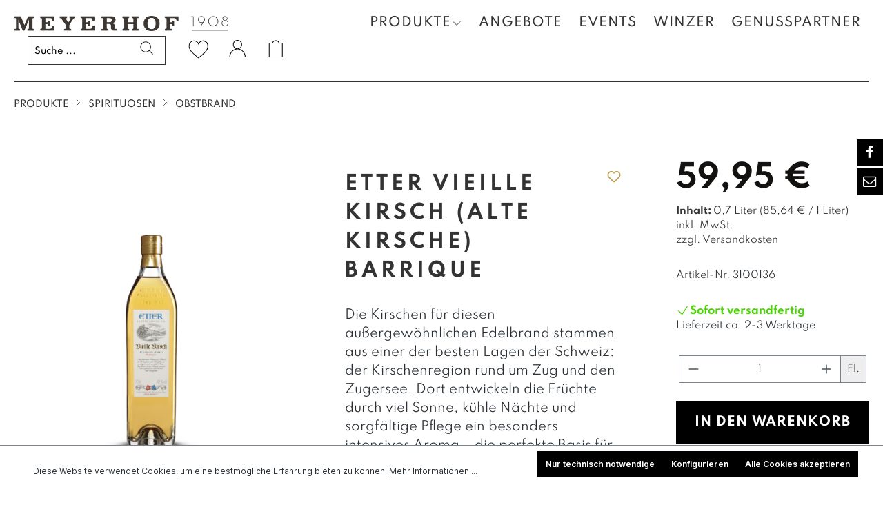

--- FILE ---
content_type: text/html; charset=UTF-8
request_url: https://meyerhof.de/Etter-Vieille-Kirsch-Alte-Kirsche-Barrique/3100136
body_size: 36820
content:

<!DOCTYPE html>

<html lang="de-DE"
      itemscope="itemscope"
      itemtype="https://schema.org/WebPage">

                            
    <head>
                                    <meta charset="utf-8">
            
                            <meta name="viewport"
                      content="width=device-width, initial-scale=1, shrink-to-fit=no">
            
                <meta name="author"
          content="">
    <meta name="robots"
          content="index,follow">
    <meta name="revisit-after"
          content="15 days">
    <meta name="keywords"
          content="Etter Vieille Kirsch, Alte Kirsche, Kirschbrand Schweiz, Barrique Kirsch, Zuger Kirschenbrand, Etter Brennerei">
    <meta name="description"
          content="Die Kirschen für diesen außergewöhnlichen Edelbrand stammen aus einer der besten Lagen der Schweiz: der Kirschenregion rund um Zug und den Zugersee. Dort entwickeln die Früchte durch viel Sonne, kühle Nächte und sorgfältige Pflege ein besonders intensives Aroma – die perfekte Basis für einen charaktervollen Brand.||

Destilliert mit der Erfahrung von Generationen und über Monate im Barriquefass gereift, zeigt sich der Vieille Kirsch wunderbar ausgewogen. Der Duft reifer Kirschen wird von feinen Vanillenoten begleitet, die Reifung sorgt für eine samtige Textur und lang anhaltende Cremigkeit am Gaumen.||

Dieser Brand ist Schweizer Destillationskunst auf höchstem Niveau – kraftvoll und weich zugleich, traditionell und raffiniert.||">
    <meta name="format-detection" content="telephone=no">

                <meta property="og:type"
          content="product">
    <meta property="og:site_name"
          content="Meyerhof">
    <meta property="og:url"
          content="https://meyerhof.de/Etter-Vieille-Kirsch-Alte-Kirsche-Barrique/3100136">
    <meta property="og:title"
          content="Etter Vieille Kirsch | Barrique-gereifter Kirschbrand au">

    <meta property="og:description"
          content="Die Kirschen für diesen außergewöhnlichen Edelbrand stammen aus einer der besten Lagen der Schweiz: der Kirschenregion rund um Zug und den Zugersee. Dort entwickeln die Früchte durch viel Sonne, kühle Nächte und sorgfältige Pflege ein besonders intensives Aroma – die perfekte Basis für einen charaktervollen Brand.||

Destilliert mit der Erfahrung von Generationen und über Monate im Barriquefass gereift, zeigt sich der Vieille Kirsch wunderbar ausgewogen. Der Duft reifer Kirschen wird von feinen Vanillenoten begleitet, die Reifung sorgt für eine samtige Textur und lang anhaltende Cremigkeit am Gaumen.||

Dieser Brand ist Schweizer Destillationskunst auf höchstem Niveau – kraftvoll und weich zugleich, traditionell und raffiniert.||">
    <meta property="og:image"
          content="https://meyerhof.de/media/d1/b5/b3/1697728713/9b7dba63fd83b6a636f4b8e756d8de1845013ace.jpeg">

            <meta property="product:brand"
              content="DIstillerie Etter">
    
                        <meta property="product:price:amount"
          content="59.95">
    <meta property="product:price:currency"
          content="EUR">
    <meta property="product:product_link"
          content="https://meyerhof.de/Etter-Vieille-Kirsch-Alte-Kirsche-Barrique/3100136">

    <meta name="twitter:card"
          content="product">
    <meta name="twitter:site"
          content="Meyerhof">
    <meta name="twitter:title"
          content="Etter Vieille Kirsch | Barrique-gereifter Kirschbrand au">
    <meta name="twitter:description"
          content="Die Kirschen für diesen außergewöhnlichen Edelbrand stammen aus einer der besten Lagen der Schweiz: der Kirschenregion rund um Zug und den Zugersee. Dort entwickeln die Früchte durch viel Sonne, kühle Nächte und sorgfältige Pflege ein besonders intensives Aroma – die perfekte Basis für einen charaktervollen Brand.||

Destilliert mit der Erfahrung von Generationen und über Monate im Barriquefass gereift, zeigt sich der Vieille Kirsch wunderbar ausgewogen. Der Duft reifer Kirschen wird von feinen Vanillenoten begleitet, die Reifung sorgt für eine samtige Textur und lang anhaltende Cremigkeit am Gaumen.||

Dieser Brand ist Schweizer Destillationskunst auf höchstem Niveau – kraftvoll und weich zugleich, traditionell und raffiniert.||">
    <meta name="twitter:image"
          content="https://meyerhof.de/media/d1/b5/b3/1697728713/9b7dba63fd83b6a636f4b8e756d8de1845013ace.jpeg">

                            <meta itemprop="copyrightHolder"
                      content="Meyerhof">
                <meta itemprop="copyrightYear"
                      content="">
                <meta itemprop="isFamilyFriendly"
                      content="false">
                <meta itemprop="image"
                      content="https://meyerhof.de/media/27/a3/aa/1675182588/logo--tablet.png">
            
                                                
                    <link rel="shortcut icon"
                  href="https://meyerhof.de/media/46/17/fa/1690792468/favicon.ico">
        
                                <link rel="apple-touch-icon"
                  sizes="180x180"
                  href="https://meyerhof.de/media/46/17/fa/1690792468/favicon.ico">
                    
            
    
    <link rel="canonical" href="https://meyerhof.de/Etter-Vieille-Kirsch-Alte-Kirsche-Barrique/3100136">

                    <title itemprop="name">Etter Vieille Kirsch | Barrique-gereifter Kirschbrand au</title>
        
                                                                            <link rel="stylesheet"
                      href="https://meyerhof.de/theme/de14d1fa8b70a08e433c2f237540ad66/css/all.css?1765979159">
                                    

    <style type="text/css">

        .flix-sb .icon-twitter.old:before { content: '\e803'; }
        .flix-sb .icon-facebook:before { content: '\e807'; }
        .flix-sb .icon-twitter:before { content: '\e900'; }
        .flix-sb .icon-pinterest:before { content: '\e801'; }
        .flix-sb .icon-tumblr:before { content: '\e808'; }
        .flix-sb .icon-mail:before { content: '\e80f'; }
        .flix-sb .icon-whatsapp:before { content: '\e812'; }
        .flix-sb .icon-xing:before { content: '\e802'; }
        .flix-sb .icon-linkedin:before { content: '\e800'; }
        .flix-sb .icon-print:before { content: '\f02f'; }
        .flix-sb .icon-fb-messenger:before { content: '\e901'; }
        .flix-sb .icon-fb-messenger-2:before { content: '\e901'; }

        
            
            
                    

        
        .flix-sb {
            position: fixed;
            top: 200px;
        }

        .flix-sb__list {
            font-size: 120%;
        }

                    .flix-sb__el {
                background-color: #000000;
                color: #ffffff;
                border-color: #ffffff;
            }

            .flix-sb__link:hover {
                color: #ffffff !important;
            }
        
    </style>


                        <script>
        window.features = {"V6_5_0_0":true,"v6.5.0.0":true,"V6_6_0_0":false,"v6.6.0.0":false,"V6_7_0_0":false,"v6.7.0.0":false,"VUE3":false,"vue3":false,"JOIN_FILTER":false,"join.filter":false,"MEDIA_PATH":false,"media.path":false,"ES_MULTILINGUAL_INDEX":false,"es.multilingual.index":false,"STOCK_HANDLING":false,"stock.handling":false,"ASYNC_THEME_COMPILATION":false,"async.theme.compilation":false};
    </script>
        
                                                            
            <script>
                                    window.gtagActive = true;
                    window.gtagURL = 'https://www.googletagmanager.com/gtag/js?id=G-E9XHSWPQML';
                    window.controllerName = 'product';
                    window.actionName = 'index';
                    window.trackOrders = '1';
                    window.gtagTrackingId = 'G-E9XHSWPQML';
                    window.dataLayer = window.dataLayer || [];
                    window.gtagConfig = {
                        'anonymize_ip': '1',
                        'cookie_domain': 'none',
                        'cookie_prefix': '_swag_ga',
                    };

                    function gtag() { dataLayer.push(arguments); }
                            </script>
            
    <script>
        window.dataLayer = window.dataLayer || [];
        function gtag() { dataLayer.push(arguments); }

        (() => {
            const analyticsStorageEnabled = document.cookie.split(';').some((item) => item.trim().includes('google-analytics-enabled=1'));
            const adsEnabled = document.cookie.split(';').some((item) => item.trim().includes('google-ads-enabled=1'));

            // Always set a default consent for consent mode v2
            gtag('consent', 'default', {
                'ad_user_data': adsEnabled ? 'granted' : 'denied',
                'ad_storage': adsEnabled ? 'granted' : 'denied',
                'ad_personalization': adsEnabled ? 'granted' : 'denied',
                'analytics_storage': analyticsStorageEnabled ? 'granted' : 'denied'
            });
        })();
    </script>


    <!-- Shopware Analytics -->
    <script>
        window.shopwareAnalytics = {
            trackingId: '',
            merchantConsent: true,
            debug: false,
            storefrontController: 'Product',
            storefrontAction: 'index',
            storefrontRoute: 'frontend.detail.page',
            storefrontCmsPageType:  'product_detail' ,
        };
    </script>
    <!-- End Shopware Analytics -->
        

    
                            
            
                
                                    <script>
                    window.useDefaultCookieConsent = true;
                </script>
                    
                                    <script>
                window.activeNavigationId = '30f8888327494da9818381a67be24e8d';
                window.router = {
                    'frontend.cart.offcanvas': '/checkout/offcanvas',
                    'frontend.cookie.offcanvas': '/cookie/offcanvas',
                    'frontend.checkout.finish.page': '/checkout/finish',
                    'frontend.checkout.info': '/widgets/checkout/info',
                    'frontend.menu.offcanvas': '/widgets/menu/offcanvas',
                    'frontend.cms.page': '/widgets/cms',
                    'frontend.cms.navigation.page': '/widgets/cms/navigation',
                    'frontend.account.addressbook': '/widgets/account/address-book',
                    'frontend.country.country-data': '/country/country-state-data',
                    'frontend.app-system.generate-token': '/app-system/Placeholder/generate-token',
                    };
                window.salesChannelId = '27e59eb9e9284e90906c4253367d4660';
            </script>
        

    <script>
        window.router['frontend.shopware_analytics.customer.data'] = '/storefront/script/shopware-analytics-customer'
    </script>

                                <script>
                
                window.breakpoints = {"xs":0,"sm":576,"md":768,"lg":992,"xl":1200};
            </script>
        
                                    <script>
                    window.customerLoggedInState = 0;

                    window.wishlistEnabled = 1;
                </script>
                    
                    <script type="text/javascript" src="https://cdnjs.cloudflare.com/ajax/libs/jquery/3.5.1/jquery.slim.min.js"></script>

                            <script>
                window.themeAssetsPublicPath = 'https://meyerhof.de/theme/42fa82feebd546b2ab9c5a840cda686a/assets/';
            </script>
        
        
                                                                                            <script type="text/javascript" src="https://meyerhof.de/theme/de14d1fa8b70a08e433c2f237540ad66/js/all.js?1765979159" defer></script>
                                                        

    
        
        
        
                                                                    
    <script>
        window.mollie_javascript_use_shopware = '0'
    </script>

            <script type="text/javascript" src="https://meyerhof.de/bundles/molliepayments/mollie-payments.js?1765376894" defer></script>
    

    </head>

	    <body class="is-ctl-product is-act-index">

                        <noscript class="noscript-main">
                
    <div role="alert"
         class="alert alert-info alert-has-icon">
                                                                        
                                                    
    
                
    <span class="icon icon-info">
		            <svg xmlns="http://www.w3.org/2000/svg" xmlns:xlink="http://www.w3.org/1999/xlink" width="24" height="24" viewBox="0 0 24 24"><defs><path d="M12 7c.5523 0 1 .4477 1 1s-.4477 1-1 1-1-.4477-1-1 .4477-1 1-1zm1 9c0 .5523-.4477 1-1 1s-1-.4477-1-1v-5c0-.5523.4477-1 1-1s1 .4477 1 1v5zm11-4c0 6.6274-5.3726 12-12 12S0 18.6274 0 12 5.3726 0 12 0s12 5.3726 12 12zM12 2C6.4772 2 2 6.4772 2 12s4.4772 10 10 10 10-4.4772 10-10S17.5228 2 12 2z" id="icons-default-info" /></defs><use xlink:href="#icons-default-info" fill="#758CA3" fill-rule="evenodd" /></svg>
        	</span>
                                                    
                                    
                    <div class="alert-content-container">
                                                    
                                    <div class="alert-content">
                                                    Um unseren Shop in vollem Umfang nutzen zu können, empfehlen wir Ihnen Javascript in Ihrem Browser zu aktivieren.
                                            </div>
                
                                                                </div>
            </div>
            </noscript>
        
        
                                                                

    
        <div class="flix-sb
     flix-sb--right">
  <ul class="flix-sb__list js-flix-sb__list">
          <li class="flix-sb__el flix-sb__el--facebook"><a href="#"
        title="Auf Facebook teilen"
        data-network="facebook"
        class="flix-sb__link"  rel="noopener" target="_blank"><i class="icon-facebook "></i></a></li>
                                          <li class="flix-sb__el flix-sb__el--mail"><a href="#"
        title="Per Mail teilen"
        data-network="mail"
        class="flix-sb__link" ><i class="icon-mail "></i></a></li>
          </ul>
</div>
<template data-flixx-sharing-bar></template>
    
                <header class="header-main">
                                    <div class="container">
                            
        <!--!!! Desktop !!!-->
    <div class="row align-items-center header-row nk-header">
                    <div class="col-12 col-lg-auto flex-grow-1 d-flex justify-content-center justify-content-lg-start header-logo-col">
                    <div class="header-logo-main">
                    <a class="header-logo-main-link"
               href="/"
               title="Zur Startseite gehen">
                    <div class="header-logo-picture">
                                
        
                    
        
                                
                                           
                                    <img src="https://meyerhof.de/media/27/a3/aa/1675182588/logo--tablet.png"
                        alt="Zur Startseite gehen"
                        class="img-fluid header-logo-main-img">
                                        </div>
            </a>
            </div>
            </div>
        

        <div class="nav-main col-12 col-lg-auto">
                                <div class="main-navigation"
         id="mainNavigation"
         data-flyout-menu="true">
            
    <div class="container nk-nav-container">
                    <nav class="nav main-navigation-menu mr-2"
                 style="font-family: Spartan"
                 itemscope="itemscope"
                 itemtype="http://schema.org/SiteNavigationElement">
                
                                
                                                                
                                                                                            
                                	
            <div class="nav-link main-navigation-link"
                                    data-flyout-menu-trigger="5fd9a64cb9624ee4a9e7020da358e132"
                             title="Produkte">
            <div class="main-navigation-link-text header-link-with-icon">
                <span itemprop="name">Produkte </span>
									<svg xmlns="http://www.w3.org/2000/svg" fill="none"
						viewBox="0 0 24 24"
						stroke-width="1.5" stroke="currentColor"
						style="height: 16px; width: 16px">
						<path stroke-linecap="round" stroke-linejoin="round"
							d="M19.5 8.25l-7.5 7.5-7.5-7.5"/>
					</svg>
				            </div>
        </div>
                                                                                                
                                	
    		
		<a class="nav-link main-navigation-link"
			href="https://meyerhof.de/Angebote/"
			itemprop="url"
			data-flyout-menu-trigger="5d29ac24ff0e4b78be36df0412864284"						title="Angebote">
			<div class="main-navigation-link-text">
				<span itemprop="name">Angebote</span>
			</div>
		</a>
                                                                                                
                                	
    		
		<a class="nav-link main-navigation-link"
			href="https://meyerhof.de/Events/"
			itemprop="url"
									title="Events">
			<div class="main-navigation-link-text">
				<span itemprop="name">Events</span>
			</div>
		</a>
                                                                                                
                                	
                                <a class="nav-link main-navigation-link" href="/winzer" itemprop="url" data-flyout-menu-trigger="bfc0b5bd318c4b43af345b84d4396279" title="Winzer">
                <div class="main-navigation-link-text">
                    Winzer
                </div>
            </a>                                   
                                        
                                                                                                
                                	
                                <a class="nav-link main-navigation-link" href="/genusspartner" itemprop="url" data-flyout-menu-trigger="0198843c00b279119e9ef83133a90734" title="Genußpartner">
                <div class="main-navigation-link-text">
                    Genußpartner
                </div>
            </a>                                   
                        
                                                        
                            </nav>
            </div>

                                                                                                                                                                                                                                                                                                                            
                                                <div class="navigation-flyouts">
                                
            
                    
                            <div class="navigation-flyout"
                     data-flyout-menu-id="5fd9a64cb9624ee4a9e7020da358e132">
                    <div class="container">
                                                                
            <div class="row navigation-flyout-content">
                            <div class="col">
                    <div class="navigation-flyout-categories">
                                                        
                    
    
    <div class="row navigation-flyout-categories is-level-0">
                                            
                <div class="nk-flyout-main-category-label navigation-flyout-col">
                                    <a class="nav-item nav-link navigation-flyout-link is-level-0 nk-is-main-category"
                   href="https://meyerhof.de/Produkte/Weine/"
                   itemprop="url"
                                      title="Weine">
                    <span itemprop="name">Weine</span>
                </a>
                    
                                                                            
        
    
    <div class="navigation-flyout-categories is-level-1">
                                            
                <div class=" navigation-flyout-col">
                                    <a class="nav-item nav-link navigation-flyout-link is-level-1 nk-is-main-category"
                   href="https://meyerhof.de/Produkte/Weine/REVIERKOLLEKTION/"
                   itemprop="url"
                                      title="REVIERKOLLEKTION">
                    <span itemprop="name">REVIERKOLLEKTION</span>
                </a>
                    
                                                                            
        
    
    <div class="navigation-flyout-categories is-level-2">
            </div>
                                            
            </div>
                                            
                <div class=" navigation-flyout-col">
                                    <a class="nav-item nav-link navigation-flyout-link is-level-1 nk-is-main-category"
                   href="https://meyerhof.de/Produkte/Weine/MEYERHOF-Kollektion/"
                   itemprop="url"
                                      title="MEYERHOF Kollektion">
                    <span itemprop="name">MEYERHOF Kollektion</span>
                </a>
                    
                                                                            
        
    
    <div class="navigation-flyout-categories is-level-2">
            </div>
                                            
            </div>
                                            
                <div class=" navigation-flyout-col">
                                    <a class="nav-item nav-link navigation-flyout-link is-level-1 nk-is-main-category"
                   href="https://meyerhof.de/Produkte/Weine/Weine-des-Jahres/"
                   itemprop="url"
                                      title="Weine des Jahres">
                    <span itemprop="name">Weine des Jahres</span>
                </a>
                    
                                                                            
        
    
    <div class="navigation-flyout-categories is-level-2">
            </div>
                                            
            </div>
                                            
                <div class=" navigation-flyout-col">
                                    <a class="nav-item nav-link navigation-flyout-link is-level-1 nk-is-main-category"
                   href="https://meyerhof.de/Produkte/Weine/Weisswein/"
                   itemprop="url"
                                      title="Weißwein">
                    <span itemprop="name">Weißwein</span>
                </a>
                    
                                                                            
        
    
    <div class="navigation-flyout-categories is-level-2">
            </div>
                                            
            </div>
                                            
                <div class=" navigation-flyout-col">
                                    <a class="nav-item nav-link navigation-flyout-link is-level-1 nk-is-main-category"
                   href="https://meyerhof.de/Produkte/Weine/Rosewein/"
                   itemprop="url"
                                      title="Roséwein">
                    <span itemprop="name">Roséwein</span>
                </a>
                    
                                                                            
        
    
    <div class="navigation-flyout-categories is-level-2">
            </div>
                                            
            </div>
                                            
                <div class=" navigation-flyout-col">
                                    <a class="nav-item nav-link navigation-flyout-link is-level-1 nk-is-main-category"
                   href="https://meyerhof.de/Produkte/Weine/Rotwein/"
                   itemprop="url"
                                      title="Rotwein">
                    <span itemprop="name">Rotwein</span>
                </a>
                    
                                                                            
        
    
    <div class="navigation-flyout-categories is-level-2">
            </div>
                                            
            </div>
                                            
                <div class=" navigation-flyout-col">
                                    <a class="nav-item nav-link navigation-flyout-link is-level-1 nk-is-main-category"
                   href="https://meyerhof.de/Produkte/Weine/Schaumweine/"
                   itemprop="url"
                                      title="Schaumwein">
                    <span itemprop="name">Schaumwein</span>
                </a>
                    
                                                                            
        
    
    <div class="navigation-flyout-categories is-level-2">
            </div>
                                            
            </div>
                                            
                <div class=" navigation-flyout-col">
                                    <a class="nav-item nav-link navigation-flyout-link is-level-1 nk-is-main-category"
                   href="https://meyerhof.de/Produkte/Weine/Sherry/"
                   itemprop="url"
                                      title="Sherry">
                    <span itemprop="name">Sherry</span>
                </a>
                    
                                                                            
        
    
    <div class="navigation-flyout-categories is-level-2">
            </div>
                                            
            </div>
                                            
                <div class=" navigation-flyout-col">
                                    <a class="nav-item nav-link navigation-flyout-link is-level-1 nk-is-main-category"
                   href="https://meyerhof.de/Produkte/Weine/Portwein/"
                   itemprop="url"
                                      title="Portwein">
                    <span itemprop="name">Portwein</span>
                </a>
                    
                                                                            
        
    
    <div class="navigation-flyout-categories is-level-2">
            </div>
                                            
            </div>
                                            
                <div class=" navigation-flyout-col">
                                    <a class="nav-item nav-link navigation-flyout-link is-level-1 nk-is-main-category"
                   href="https://meyerhof.de/Produkte/Weine/sonstige-Weine/"
                   itemprop="url"
                                      title="sonstige Weine">
                    <span itemprop="name">sonstige Weine</span>
                </a>
                    
                                                                            
        
    
    <div class="navigation-flyout-categories is-level-2">
            </div>
                                            
            </div>
                                            
                <div class=" navigation-flyout-col">
                                    <a class="nav-item nav-link navigation-flyout-link is-level-1 nk-is-main-category"
                   href="https://meyerhof.de/Produkte/Weine/Alkoholfreies/"
                   itemprop="url"
                                      title="Alkoholfreies">
                    <span itemprop="name">Alkoholfreies</span>
                </a>
                    
                                                                            
        
    
    <div class="navigation-flyout-categories is-level-2">
            </div>
                                            
            </div>
                                            
                <div class=" navigation-flyout-col">
                                    <a class="nav-item nav-link navigation-flyout-link is-level-1 nk-is-main-category"
                   href="https://meyerhof.de/Produkte/Weine/Wein-Praesente/"
                   itemprop="url"
                                      title="Wein-Präsente">
                    <span itemprop="name">Wein-Präsente</span>
                </a>
                    
                                                                            
        
    
    <div class="navigation-flyout-categories is-level-2">
            </div>
                                            
            </div>
            </div>
                                            
            </div>
                                            
                <div class="nk-flyout-main-category-label navigation-flyout-col">
                                    <a class="nav-item nav-link navigation-flyout-link is-level-0 active nk-is-main-category"
                   href="https://meyerhof.de/Produkte/Spirituosen/"
                   itemprop="url"
                                      title="Spirituosen">
                    <span itemprop="name">Spirituosen</span>
                </a>
                    
                                                                            
        
    
    <div class="navigation-flyout-categories is-level-1">
                                            
                <div class=" navigation-flyout-col">
                                    <a class="nav-item nav-link navigation-flyout-link is-level-1 nk-is-main-category"
                   href="https://meyerhof.de/Produkte/Spirituosen/REVIERKOLLEKTION/"
                   itemprop="url"
                                      title="REVIERKOLLEKTION">
                    <span itemprop="name">REVIERKOLLEKTION</span>
                </a>
                    
                                                                            
        
    
    <div class="navigation-flyout-categories is-level-2">
            </div>
                                            
            </div>
                                            
                <div class=" navigation-flyout-col">
                                    <a class="nav-item nav-link navigation-flyout-link is-level-1 nk-is-main-category"
                   href="https://meyerhof.de/Produkte/Spirituosen/Whisk-e-y/"
                   itemprop="url"
                                      title="Whisk(e)y">
                    <span itemprop="name">Whisk(e)y</span>
                </a>
                    
                                                                            
        
    
    <div class="navigation-flyout-categories is-level-2">
            </div>
                                            
            </div>
                                            
                <div class=" navigation-flyout-col">
                                    <a class="nav-item nav-link navigation-flyout-link is-level-1 nk-is-main-category"
                   href="https://meyerhof.de/Produkte/Spirituosen/Rum/"
                   itemprop="url"
                                      title="Rum">
                    <span itemprop="name">Rum</span>
                </a>
                    
                                                                            
        
    
    <div class="navigation-flyout-categories is-level-2">
            </div>
                                            
            </div>
                                            
                <div class=" navigation-flyout-col">
                                    <a class="nav-item nav-link navigation-flyout-link is-level-1 nk-is-main-category"
                   href="https://meyerhof.de/Produkte/Spirituosen/Gin/"
                   itemprop="url"
                                      title="Gin">
                    <span itemprop="name">Gin</span>
                </a>
                    
                                                                            
        
    
    <div class="navigation-flyout-categories is-level-2">
            </div>
                                            
            </div>
                                            
                <div class=" navigation-flyout-col">
                                    <a class="nav-item nav-link navigation-flyout-link is-level-1 nk-is-main-category"
                   href="https://meyerhof.de/Produkte/Spirituosen/Korn/"
                   itemprop="url"
                                      title="Korn">
                    <span itemprop="name">Korn</span>
                </a>
                    
                                                                            
        
    
    <div class="navigation-flyout-categories is-level-2">
            </div>
                                            
            </div>
                                            
                <div class=" navigation-flyout-col">
                                    <a class="nav-item nav-link navigation-flyout-link is-level-1 active nk-is-main-category"
                   href="https://meyerhof.de/Produkte/Spirituosen/Obstbrand/"
                   itemprop="url"
                                      title="Obstbrand">
                    <span itemprop="name">Obstbrand</span>
                </a>
                    
                                                                            
        
    
    <div class="navigation-flyout-categories is-level-2">
            </div>
                                            
            </div>
                                            
                <div class=" navigation-flyout-col">
                                    <a class="nav-item nav-link navigation-flyout-link is-level-1 nk-is-main-category"
                   href="https://meyerhof.de/Produkte/Spirituosen/GrappaTrester/"
                   itemprop="url"
                                      title="Grappa/Trester">
                    <span itemprop="name">Grappa/Trester</span>
                </a>
                    
                                                                            
        
    
    <div class="navigation-flyout-categories is-level-2">
            </div>
                                            
            </div>
                                            
                <div class=" navigation-flyout-col">
                                    <a class="nav-item nav-link navigation-flyout-link is-level-1 nk-is-main-category"
                   href="https://meyerhof.de/Produkte/Spirituosen/Cognac/"
                   itemprop="url"
                                      title="Cognac">
                    <span itemprop="name">Cognac</span>
                </a>
                    
                                                                            
        
    
    <div class="navigation-flyout-categories is-level-2">
            </div>
                                            
            </div>
                                            
                <div class=" navigation-flyout-col">
                                    <a class="nav-item nav-link navigation-flyout-link is-level-1 nk-is-main-category"
                   href="https://meyerhof.de/Produkte/Spirituosen/Armagnac/"
                   itemprop="url"
                                      title="Armagnac">
                    <span itemprop="name">Armagnac</span>
                </a>
                    
                                                                            
        
    
    <div class="navigation-flyout-categories is-level-2">
            </div>
                                            
            </div>
                                            
                <div class=" navigation-flyout-col">
                                    <a class="nav-item nav-link navigation-flyout-link is-level-1 nk-is-main-category"
                   href="https://meyerhof.de/Produkte/Spirituosen/Brandy/"
                   itemprop="url"
                                      title="Brandy">
                    <span itemprop="name">Brandy</span>
                </a>
                    
                                                                            
        
    
    <div class="navigation-flyout-categories is-level-2">
            </div>
                                            
            </div>
                                            
                <div class=" navigation-flyout-col">
                                    <a class="nav-item nav-link navigation-flyout-link is-level-1 nk-is-main-category"
                   href="https://meyerhof.de/Produkte/Spirituosen/Calvados/"
                   itemprop="url"
                                      title="Calvados">
                    <span itemprop="name">Calvados</span>
                </a>
                    
                                                                            
        
    
    <div class="navigation-flyout-categories is-level-2">
            </div>
                                            
            </div>
                                            
                <div class=" navigation-flyout-col">
                                    <a class="nav-item nav-link navigation-flyout-link is-level-1 nk-is-main-category"
                   href="https://meyerhof.de/Produkte/Spirituosen/Kraeuter/"
                   itemprop="url"
                                      title="Kräuter">
                    <span itemprop="name">Kräuter</span>
                </a>
                    
                                                                            
        
    
    <div class="navigation-flyout-categories is-level-2">
            </div>
                                            
            </div>
                                            
                <div class=" navigation-flyout-col">
                                    <a class="nav-item nav-link navigation-flyout-link is-level-1 nk-is-main-category"
                   href="https://meyerhof.de/Produkte/Spirituosen/Likoer/"
                   itemprop="url"
                                      title="Likör">
                    <span itemprop="name">Likör</span>
                </a>
                    
                                                                            
        
    
    <div class="navigation-flyout-categories is-level-2">
            </div>
                                            
            </div>
                                            
                <div class=" navigation-flyout-col">
                                    <a class="nav-item nav-link navigation-flyout-link is-level-1 nk-is-main-category"
                   href="https://meyerhof.de/Produkte/Spirituosen/Agaven-Spirituosen/"
                   itemprop="url"
                                      title="Agaven-Spirituosen">
                    <span itemprop="name">Agaven-Spirituosen</span>
                </a>
                    
                                                                            
        
    
    <div class="navigation-flyout-categories is-level-2">
            </div>
                                            
            </div>
                                            
                <div class=" navigation-flyout-col">
                                    <a class="nav-item nav-link navigation-flyout-link is-level-1 nk-is-main-category"
                   href="https://meyerhof.de/Produkte/Spirituosen/sonstige-Spirituosen/"
                   itemprop="url"
                                      title="sonstige Spirituosen">
                    <span itemprop="name">sonstige Spirituosen</span>
                </a>
                    
                                                                            
        
    
    <div class="navigation-flyout-categories is-level-2">
            </div>
                                            
            </div>
                                            
                <div class=" navigation-flyout-col">
                                    <a class="nav-item nav-link navigation-flyout-link is-level-1 nk-is-main-category"
                   href="https://meyerhof.de/Produkte/Spirituosen/Spirituosen-Praesente/"
                   itemprop="url"
                                      title="Spirituosen-Präsente">
                    <span itemprop="name">Spirituosen-Präsente</span>
                </a>
                    
                                                                            
        
    
    <div class="navigation-flyout-categories is-level-2">
            </div>
                                            
            </div>
            </div>
                                            
            </div>
                                            
                <div class="nk-flyout-main-category-label navigation-flyout-col">
                                    <a class="nav-item nav-link navigation-flyout-link is-level-0 nk-is-main-category"
                   href="https://meyerhof.de/Produkte/Feinkost/"
                   itemprop="url"
                                      title="Feinkost">
                    <span itemprop="name">Feinkost</span>
                </a>
                    
                                                                            
        
    
    <div class="navigation-flyout-categories is-level-1">
                                            
                <div class=" navigation-flyout-col">
                                    <a class="nav-item nav-link navigation-flyout-link is-level-1 nk-is-main-category"
                   href="https://meyerhof.de/Produkte/Feinkost/Suesses/"
                   itemprop="url"
                                      title="Süßes">
                    <span itemprop="name">Süßes</span>
                </a>
                    
                                                                            
        
    
    <div class="navigation-flyout-categories is-level-2">
            </div>
                                            
            </div>
                                            
                <div class=" navigation-flyout-col">
                                    <a class="nav-item nav-link navigation-flyout-link is-level-1 nk-is-main-category"
                   href="https://meyerhof.de/Produkte/Feinkost/Salziges/"
                   itemprop="url"
                                      title="Salziges">
                    <span itemprop="name">Salziges</span>
                </a>
                    
                                                                            
        
    
    <div class="navigation-flyout-categories is-level-2">
            </div>
                                            
            </div>
                                            
                <div class=" navigation-flyout-col">
                                    <a class="nav-item nav-link navigation-flyout-link is-level-1 nk-is-main-category"
                   href="https://meyerhof.de/Produkte/Feinkost/Deftiges/"
                   itemprop="url"
                                      title="Deftiges">
                    <span itemprop="name">Deftiges</span>
                </a>
                    
                                                                            
        
    
    <div class="navigation-flyout-categories is-level-2">
            </div>
                                            
            </div>
                                            
                <div class=" navigation-flyout-col">
                                    <a class="nav-item nav-link navigation-flyout-link is-level-1 nk-is-main-category"
                   href="https://meyerhof.de/Produkte/Feinkost/Essig-OEl/"
                   itemprop="url"
                                      title="Essig &amp; Öl">
                    <span itemprop="name">Essig &amp; Öl</span>
                </a>
                    
                                                                            
        
    
    <div class="navigation-flyout-categories is-level-2">
            </div>
                                            
            </div>
                                            
                <div class=" navigation-flyout-col">
                                    <a class="nav-item nav-link navigation-flyout-link is-level-1 nk-is-main-category"
                   href="https://meyerhof.de/Produkte/Feinkost/Pasta/"
                   itemprop="url"
                                      title="Pasta">
                    <span itemprop="name">Pasta</span>
                </a>
                    
                                                                            
        
    
    <div class="navigation-flyout-categories is-level-2">
            </div>
                                            
            </div>
                                            
                <div class=" navigation-flyout-col">
                                    <a class="nav-item nav-link navigation-flyout-link is-level-1 nk-is-main-category"
                   href="https://meyerhof.de/Produkte/Feinkost/Saucen/"
                   itemprop="url"
                                      title="Saucen">
                    <span itemprop="name">Saucen</span>
                </a>
                    
                                                                            
        
    
    <div class="navigation-flyout-categories is-level-2">
            </div>
                                            
            </div>
                                            
                <div class=" navigation-flyout-col">
                                    <a class="nav-item nav-link navigation-flyout-link is-level-1 nk-is-main-category"
                   href="https://meyerhof.de/Produkte/Feinkost/Gewuerze/"
                   itemprop="url"
                                      title="Gewürze">
                    <span itemprop="name">Gewürze</span>
                </a>
                    
                                                                            
        
    
    <div class="navigation-flyout-categories is-level-2">
            </div>
                                            
            </div>
                                            
                <div class=" navigation-flyout-col">
                                    <a class="nav-item nav-link navigation-flyout-link is-level-1 nk-is-main-category"
                   href="https://meyerhof.de/Produkte/Feinkost/Knabbereien/"
                   itemprop="url"
                                      title="Knabbereien">
                    <span itemprop="name">Knabbereien</span>
                </a>
                    
                                                                            
        
    
    <div class="navigation-flyout-categories is-level-2">
            </div>
                                            
            </div>
                                            
                <div class=" navigation-flyout-col">
                                    <a class="nav-item nav-link navigation-flyout-link is-level-1 nk-is-main-category"
                   href="https://meyerhof.de/Produkte/Feinkost/Spezialitaeten/"
                   itemprop="url"
                                      title="Spezialitäten">
                    <span itemprop="name">Spezialitäten</span>
                </a>
                    
                                                                            
        
    
    <div class="navigation-flyout-categories is-level-2">
            </div>
                                            
            </div>
                                            
                <div class=" navigation-flyout-col">
                                    <a class="nav-item nav-link navigation-flyout-link is-level-1 nk-is-main-category"
                   href="https://meyerhof.de/Produkte/Feinkost/Sonstige-Feinkost/"
                   itemprop="url"
                                      title="Sonstige Feinkost">
                    <span itemprop="name">Sonstige Feinkost</span>
                </a>
                    
                                                                            
        
    
    <div class="navigation-flyout-categories is-level-2">
            </div>
                                            
            </div>
                                            
                <div class=" navigation-flyout-col">
                                    <a class="nav-item nav-link navigation-flyout-link is-level-1 nk-is-main-category"
                   href="https://meyerhof.de/Produkte/Feinkost/Feinkost-Praesente/"
                   itemprop="url"
                                      title="Feinkost-Präsente">
                    <span itemprop="name">Feinkost-Präsente</span>
                </a>
                    
                                                                            
        
    
    <div class="navigation-flyout-categories is-level-2">
            </div>
                                            
            </div>
            </div>
                                            
            </div>
                                            
                <div class="nk-flyout-main-category-label navigation-flyout-col">
                                    <a class="nav-item nav-link navigation-flyout-link is-level-0 nk-is-main-category"
                   href="https://meyerhof.de/Produkte/Praesente/"
                   itemprop="url"
                                      title="Präsente">
                    <span itemprop="name">Präsente</span>
                </a>
                    
                                                                            
        
    
    <div class="navigation-flyout-categories is-level-1">
                                            
                <div class=" navigation-flyout-col">
                                    <a class="nav-item nav-link navigation-flyout-link is-level-1 nk-is-main-category"
                   href="https://meyerhof.de/Produkte/Praesente/REVIERKOLLEKTION/"
                   itemprop="url"
                                      title="REVIERKOLLEKTION">
                    <span itemprop="name">REVIERKOLLEKTION</span>
                </a>
                    
                                                                            
        
    
    <div class="navigation-flyout-categories is-level-2">
            </div>
                                            
            </div>
                                            
                <div class=" navigation-flyout-col">
                                    <a class="nav-item nav-link navigation-flyout-link is-level-1 nk-is-main-category"
                   href="https://meyerhof.de/Produkte/Praesente/Weihnachten/"
                   itemprop="url"
                                      title="Weihnachten">
                    <span itemprop="name">Weihnachten</span>
                </a>
                    
                                                                            
        
    
    <div class="navigation-flyout-categories is-level-2">
            </div>
                                            
            </div>
                                            
                <div class=" navigation-flyout-col">
                                    <a class="nav-item nav-link navigation-flyout-link is-level-1 nk-is-main-category"
                   href="https://meyerhof.de/Produkte/Praesente/Wein-Praesente/"
                   itemprop="url"
                                      title="Wein-Präsente">
                    <span itemprop="name">Wein-Präsente</span>
                </a>
                    
                                                                            
        
    
    <div class="navigation-flyout-categories is-level-2">
            </div>
                                            
            </div>
                                            
                <div class=" navigation-flyout-col">
                                    <a class="nav-item nav-link navigation-flyout-link is-level-1 nk-is-main-category"
                   href="https://meyerhof.de/Produkte/Praesente/Spirituosen-Praesente/"
                   itemprop="url"
                                      title="Spirituosen-Präsente">
                    <span itemprop="name">Spirituosen-Präsente</span>
                </a>
                    
                                                                            
        
    
    <div class="navigation-flyout-categories is-level-2">
            </div>
                                            
            </div>
                                            
                <div class=" navigation-flyout-col">
                                    <a class="nav-item nav-link navigation-flyout-link is-level-1 nk-is-main-category"
                   href="https://meyerhof.de/Produkte/Praesente/Feinkost-Praesente/"
                   itemprop="url"
                                      title="Feinkost-Präsente">
                    <span itemprop="name">Feinkost-Präsente</span>
                </a>
                    
                                                                            
        
    
    <div class="navigation-flyout-categories is-level-2">
            </div>
                                            
            </div>
                                            
                <div class=" navigation-flyout-col">
                                    <a class="nav-item nav-link navigation-flyout-link is-level-1 nk-is-main-category"
                   href="https://meyerhof.de/Produkte/Praesente/Feinschmecker-Praesente/"
                   itemprop="url"
                                      title="Feinschmecker-Präsente">
                    <span itemprop="name">Feinschmecker-Präsente</span>
                </a>
                    
                                                                            
        
    
    <div class="navigation-flyout-categories is-level-2">
            </div>
                                            
            </div>
                                            
                <div class=" navigation-flyout-col">
                                    <a class="nav-item nav-link navigation-flyout-link is-level-1 nk-is-main-category"
                   href="https://meyerhof.de/Produkte/Praesente/Praesente-fuer-Frauen/"
                   itemprop="url"
                                      title="Präsente für Frauen">
                    <span itemprop="name">Präsente für Frauen</span>
                </a>
                    
                                                                            
        
    
    <div class="navigation-flyout-categories is-level-2">
            </div>
                                            
            </div>
                                            
                <div class=" navigation-flyout-col">
                                    <a class="nav-item nav-link navigation-flyout-link is-level-1 nk-is-main-category"
                   href="https://meyerhof.de/Produkte/Praesente/Praesente-fuer-Maenner/"
                   itemprop="url"
                                      title="Präsente für Männer">
                    <span itemprop="name">Präsente für Männer</span>
                </a>
                    
                                                                            
        
    
    <div class="navigation-flyout-categories is-level-2">
            </div>
                                            
            </div>
                                            
                <div class=" navigation-flyout-col">
                                    <a class="nav-item nav-link navigation-flyout-link is-level-1 nk-is-main-category"
                   href="https://meyerhof.de/Produkte/Praesente/Firmenaussendungen/"
                   itemprop="url"
                                      title="Firmenaussendungen">
                    <span itemprop="name">Firmenaussendungen</span>
                </a>
                    
                                                                            
        
    
    <div class="navigation-flyout-categories is-level-2">
            </div>
                                            
            </div>
                                            
                <div class=" navigation-flyout-col">
                                    <a class="nav-item nav-link navigation-flyout-link is-level-1 nk-is-main-category"
                   href="https://meyerhof.de/Produkte/Praesente/sonstige-Praesente/"
                   itemprop="url"
                                      title="sonstige Präsente">
                    <span itemprop="name">sonstige Präsente</span>
                </a>
                    
                                                                            
        
    
    <div class="navigation-flyout-categories is-level-2">
            </div>
                                            
            </div>
                                            
                <div class=" navigation-flyout-col">
                                    <a class="nav-item nav-link navigation-flyout-link is-level-1 nk-is-main-category"
                   href="https://meyerhof.de/Produkte/Praesente/Accessoires/"
                   itemprop="url"
                                      title="Accessoires">
                    <span itemprop="name">Accessoires</span>
                </a>
                    
                                                                            
        
    
    <div class="navigation-flyout-categories is-level-2">
            </div>
                                            
            </div>
                                            
                <div class=" navigation-flyout-col">
                                    <a class="nav-item nav-link navigation-flyout-link is-level-1 nk-is-main-category"
                   href="https://meyerhof.de/Produkte/Praesente/Geschenkverpackungen/"
                   itemprop="url"
                                      title="Geschenkverpackungen">
                    <span itemprop="name">Geschenkverpackungen</span>
                </a>
                    
                                                                            
        
    
    <div class="navigation-flyout-categories is-level-2">
            </div>
                                            
            </div>
            </div>
                                            
            </div>
                                            
                <div class="nk-flyout-main-category-label navigation-flyout-col">
                                    <a class="nav-item nav-link navigation-flyout-link is-level-0 nk-is-main-category"
                   href="https://meyerhof.de/Produkte/Angebote/"
                   itemprop="url"
                                      title="Angebote">
                    <span itemprop="name">Angebote</span>
                </a>
                    
                                                                            
        
    
    <div class="navigation-flyout-categories is-level-1">
                                            
                <div class=" navigation-flyout-col">
                                    <a class="nav-item nav-link navigation-flyout-link is-level-1 nk-is-main-category"
                   href="https://meyerhof.de/Produkte/Angebote/Wein/"
                   itemprop="url"
                                      title="Wein">
                    <span itemprop="name">Wein</span>
                </a>
                    
                                                                            
        
    
    <div class="navigation-flyout-categories is-level-2">
            </div>
                                            
            </div>
                                            
                <div class=" navigation-flyout-col">
                                    <a class="nav-item nav-link navigation-flyout-link is-level-1 nk-is-main-category"
                   href="https://meyerhof.de/Produkte/Angebote/Schaumwein/"
                   itemprop="url"
                                      title="Schaumwein">
                    <span itemprop="name">Schaumwein</span>
                </a>
                    
                                                                            
        
    
    <div class="navigation-flyout-categories is-level-2">
            </div>
                                            
            </div>
                                            
                <div class=" navigation-flyout-col">
                                    <a class="nav-item nav-link navigation-flyout-link is-level-1 nk-is-main-category"
                   href="https://meyerhof.de/Produkte/Angebote/Spirituosen/"
                   itemprop="url"
                                      title="Spirituosen">
                    <span itemprop="name">Spirituosen</span>
                </a>
                    
                                                                            
        
    
    <div class="navigation-flyout-categories is-level-2">
            </div>
                                            
            </div>
                                            
                <div class=" navigation-flyout-col">
                                    <a class="nav-item nav-link navigation-flyout-link is-level-1 nk-is-main-category"
                   href="https://meyerhof.de/Produkte/Angebote/Feinkost/"
                   itemprop="url"
                                      title="Feinkost">
                    <span itemprop="name">Feinkost</span>
                </a>
                    
                                                                            
        
    
    <div class="navigation-flyout-categories is-level-2">
            </div>
                                            
            </div>
                                            
                <div class=" navigation-flyout-col">
                                    <a class="nav-item nav-link navigation-flyout-link is-level-1 nk-is-main-category"
                   href="https://meyerhof.de/Produkte/Angebote/Praesente/"
                   itemprop="url"
                                      title="Präsente">
                    <span itemprop="name">Präsente</span>
                </a>
                    
                                                                            
        
    
    <div class="navigation-flyout-categories is-level-2">
            </div>
                                            
            </div>
            </div>
                                            
            </div>
            </div>
                                            </div>
                </div>
            
                                                </div>
                                                </div>
                </div>
                    
                    
                    
                            <div class="navigation-flyout"
                     data-flyout-menu-id="5d29ac24ff0e4b78be36df0412864284">
                    <div class="container">
                                                                
            <div class="row navigation-flyout-content">
                            <div class="col">
                    <div class="navigation-flyout-categories">
                                                        
                    
    
    <div class="row navigation-flyout-categories is-level-0">
                                            
                <div class="nk-flyout-main-category-label navigation-flyout-col">
                                    <a class="nav-item nav-link navigation-flyout-link is-level-0 nk-is-main-category"
                   href="https://meyerhof.de/Angebote/Wein/"
                   itemprop="url"
                                      title="Wein">
                    <span itemprop="name">Wein</span>
                </a>
                    
                                                                            
        
    
    <div class="navigation-flyout-categories is-level-1">
            </div>
                                            
            </div>
                                            
                <div class="nk-flyout-main-category-label navigation-flyout-col">
                                    <a class="nav-item nav-link navigation-flyout-link is-level-0 nk-is-main-category"
                   href="https://meyerhof.de/Angebote/Schaumwein/"
                   itemprop="url"
                                      title="Schaumwein">
                    <span itemprop="name">Schaumwein</span>
                </a>
                    
                                                                            
        
    
    <div class="navigation-flyout-categories is-level-1">
            </div>
                                            
            </div>
                                            
                <div class="nk-flyout-main-category-label navigation-flyout-col">
                                    <a class="nav-item nav-link navigation-flyout-link is-level-0 nk-is-main-category"
                   href="https://meyerhof.de/Angebote/Spirituosen/"
                   itemprop="url"
                                      title="Spirituosen">
                    <span itemprop="name">Spirituosen</span>
                </a>
                    
                                                                            
        
    
    <div class="navigation-flyout-categories is-level-1">
            </div>
                                            
            </div>
                                            
                <div class="nk-flyout-main-category-label navigation-flyout-col">
                                    <a class="nav-item nav-link navigation-flyout-link is-level-0 nk-is-main-category"
                   href="https://meyerhof.de/Angebote/Feinkost/"
                   itemprop="url"
                                      title="Feinkost">
                    <span itemprop="name">Feinkost</span>
                </a>
                    
                                                                            
        
    
    <div class="navigation-flyout-categories is-level-1">
            </div>
                                            
            </div>
                                            
                <div class="nk-flyout-main-category-label navigation-flyout-col">
                                    <a class="nav-item nav-link navigation-flyout-link is-level-0 nk-is-main-category"
                   href="https://meyerhof.de/Angebote/Praesente/"
                   itemprop="url"
                                      title="Präsente">
                    <span itemprop="name">Präsente</span>
                </a>
                    
                                                                            
        
    
    <div class="navigation-flyout-categories is-level-1">
            </div>
                                            
            </div>
            </div>
                                            </div>
                </div>
            
                                                </div>
                                                </div>
                </div>
                    
                    
                    
                    <div class="navigation-flyout" data-flyout-menu-id="bfc0b5bd318c4b43af345b84d4396279">
                <div class="container">
                    <div class="row navigation-flyout-content">
                        <div class="col">
                            <div class="navigation-flyout-categories">
                                <div class="row navigation-flyout-categories is-level-0">
                                                                                                                        <div class="nk-flyout-main-category-label navigation-flyout-col">
                                                <a class="nav-item nav-link navigation-flyout-link is-level-0 nk-is-main-category" href="/winzer?letter=A" itemprop="url" title="A">
                                                    <span itemprop="name">A</span>                                                        
                                                </a>
                                                <div class="navigation-flyout-categories is-level-1">
                                                    <div class="navigation-flyout-col">
                                                                                                                    <a class="nav-item nav-link navigation-flyout-link is-level-1 nk-is-main-category" href="/Winzer/Adega-Alves-de-Sousa/" itemprop="url" title="Alves de Sousa">
                                                                <span itemprop="name">Alves de Sousa</span>                                                                    
                                                            </a>
                                                                                                                    <a class="nav-item nav-link navigation-flyout-link is-level-1 nk-is-main-category" href="/Winzer/Maison-Saint-Aix/" itemprop="url" title="Maison Saint Aix">
                                                                <span itemprop="name">Maison Saint Aix</span>                                                                    
                                                            </a>
                                                                                                                    <a class="nav-item nav-link navigation-flyout-link is-level-1 nk-is-main-category" href="/Winzer/Bodegas-ALCONDE/" itemprop="url" title="Viñedos y Bodegas ALCONDE">
                                                                <span itemprop="name">Viñedos y Bodegas ALCONDE</span>                                                                    
                                                            </a>
                                                                                                                    <a class="nav-item nav-link navigation-flyout-link is-level-1 nk-is-main-category" href="/Winzer/Alde-Gott-Winzer/" itemprop="url" title="Alde Gott Winzer Schwarzwald eG">
                                                                <span itemprop="name">Alde Gott Winzer Schwarzwald eG</span>                                                                    
                                                            </a>
                                                                                                                    <a class="nav-item nav-link navigation-flyout-link is-level-1 nk-is-main-category" href="/Winzer/Weingut-Angerhof-Tschida/" itemprop="url" title="Weingut Angerhof Tschida">
                                                                <span itemprop="name">Weingut Angerhof Tschida</span>                                                                    
                                                            </a>
                                                                                                                    <a class="nav-item nav-link navigation-flyout-link is-level-1 nk-is-main-category" href="/Winzer/Antoine-de-le-Farge/" itemprop="url" title="Antoine de la Farge">
                                                                <span itemprop="name">Antoine de la Farge</span>                                                                    
                                                            </a>
                                                                                                                    <a class="nav-item nav-link navigation-flyout-link is-level-1 nk-is-main-category" href="/Winzer/Casa-d-Arrocella/" itemprop="url" title="Casa d&#039;Arrochella">
                                                                <span itemprop="name">Casa d&#039;Arrochella</span>                                                                    
                                                            </a>
                                                                                                                    <a class="nav-item nav-link navigation-flyout-link is-level-1 nk-is-main-category" href="/Winzer/Artisans-Partisans/" itemprop="url" title="Artisans Partisans">
                                                                <span itemprop="name">Artisans Partisans</span>                                                                    
                                                            </a>
                                                                                                                    <a class="nav-item nav-link navigation-flyout-link is-level-1 nk-is-main-category" href="/Winzer/Attis-Bodegas-y-Vinedos/" itemprop="url" title="Attis Bodegas y Vinedos">
                                                                <span itemprop="name">Attis Bodegas y Vinedos</span>                                                                    
                                                            </a>
                                                                                                                    <a class="nav-item nav-link navigation-flyout-link is-level-1 nk-is-main-category" href="/Winzer/Atzei-Vini-Saragat/" itemprop="url" title="Atzei Vini Saragat">
                                                                <span itemprop="name">Atzei Vini Saragat</span>                                                                    
                                                            </a>
                                                                                                            </div>
                                                </div>
                                            </div>                                                                                                
                                                                                    <div class="nk-flyout-main-category-label navigation-flyout-col">
                                                <a class="nav-item nav-link navigation-flyout-link is-level-0 nk-is-main-category" href="/winzer?letter=B" itemprop="url" title="B">
                                                    <span itemprop="name">B</span>                                                        
                                                </a>
                                                <div class="navigation-flyout-categories is-level-1">
                                                    <div class="navigation-flyout-col">
                                                                                                                    <a class="nav-item nav-link navigation-flyout-link is-level-1 nk-is-main-category" href="/Winzer/Baglio-Gibellina/" itemprop="url" title="Baglio Gibellina">
                                                                <span itemprop="name">Baglio Gibellina</span>                                                                    
                                                            </a>
                                                                                                                    <a class="nav-item nav-link navigation-flyout-link is-level-1 nk-is-main-category" href="/Winzer/Bel-Colle/" itemprop="url" title="Bel Colle">
                                                                <span itemprop="name">Bel Colle</span>                                                                    
                                                            </a>
                                                                                                                    <a class="nav-item nav-link navigation-flyout-link is-level-1 nk-is-main-category" href="/Winzer/B/Bellingham-Oude-Kaap/" itemprop="url" title="Bellingham / Oude Kaap">
                                                                <span itemprop="name">Bellingham / Oude Kaap</span>                                                                    
                                                            </a>
                                                                                                                    <a class="nav-item nav-link navigation-flyout-link is-level-1 nk-is-main-category" href="/Winzer/Weingut-Bercher/" itemprop="url" title="Weingut Bercher">
                                                                <span itemprop="name">Weingut Bercher</span>                                                                    
                                                            </a>
                                                                                                                    <a class="nav-item nav-link navigation-flyout-link is-level-1 nk-is-main-category" href="/Winzer/Weingut-Bergdolt-Reif-Nett/" itemprop="url" title="Weingut Bergdolt-Reif &amp; Nett">
                                                                <span itemprop="name">Weingut Bergdolt-Reif &amp; Nett</span>                                                                    
                                                            </a>
                                                                                                                    <a class="nav-item nav-link navigation-flyout-link is-level-1 nk-is-main-category" href="/Winzer/Albert-Bichot/" itemprop="url" title="Albert Bichot">
                                                                <span itemprop="name">Albert Bichot</span>                                                                    
                                                            </a>
                                                                                                                    <a class="nav-item nav-link navigation-flyout-link is-level-1 nk-is-main-category" href="/Winzer/Bodega-Bideona/" itemprop="url" title="Bodegas Bideona">
                                                                <span itemprop="name">Bodegas Bideona</span>                                                                    
                                                            </a>
                                                                                                                    <a class="nav-item nav-link navigation-flyout-link is-level-1 nk-is-main-category" href="/Winzer/Bischoffinger-Winzer/" itemprop="url" title="Bischoffinger Winzer eG">
                                                                <span itemprop="name">Bischoffinger Winzer eG</span>                                                                    
                                                            </a>
                                                                                                                    <a class="nav-item nav-link navigation-flyout-link is-level-1 nk-is-main-category" href="/Winzer/Domaine-Bousquet/" itemprop="url" title="Domaine Jean Bousquet">
                                                                <span itemprop="name">Domaine Jean Bousquet</span>                                                                    
                                                            </a>
                                                                                                                    <a class="nav-item nav-link navigation-flyout-link is-level-1 nk-is-main-category" href="/Winzer/Bouvet-Ladubay/" itemprop="url" title="Bouvet-Ladubay">
                                                                <span itemprop="name">Bouvet-Ladubay</span>                                                                    
                                                            </a>
                                                                                                                    <a class="nav-item nav-link navigation-flyout-link is-level-1 nk-is-main-category" href="/Winzer/Cantina-Bulgarini/" itemprop="url" title="Cantina Bulgarini">
                                                                <span itemprop="name">Cantina Bulgarini</span>                                                                    
                                                            </a>
                                                                                                            </div>
                                                </div>
                                            </div>                                                                                                
                                                                                    <div class="nk-flyout-main-category-label navigation-flyout-col">
                                                <a class="nav-item nav-link navigation-flyout-link is-level-0 nk-is-main-category" href="/winzer?letter=C" itemprop="url" title="C">
                                                    <span itemprop="name">C</span>                                                        
                                                </a>
                                                <div class="navigation-flyout-categories is-level-1">
                                                    <div class="navigation-flyout-col">
                                                                                                                    <a class="nav-item nav-link navigation-flyout-link is-level-1 nk-is-main-category" href="/Winzer/Ca-dei-Frati/" itemprop="url" title="Cà dei Frati">
                                                                <span itemprop="name">Cà dei Frati</span>                                                                    
                                                            </a>
                                                                                                                    <a class="nav-item nav-link navigation-flyout-link is-level-1 nk-is-main-category" href="/Winzer/Ca-di-Rajo/" itemprop="url" title="Ca&#039; di Rajo">
                                                                <span itemprop="name">Ca&#039; di Rajo</span>                                                                    
                                                            </a>
                                                                                                                    <a class="nav-item nav-link navigation-flyout-link is-level-1 nk-is-main-category" href="/Winzer/Ca-La-Bionda/" itemprop="url" title="Ca&#039; La Bionda">
                                                                <span itemprop="name">Ca&#039; La Bionda</span>                                                                    
                                                            </a>
                                                                                                                    <a class="nav-item nav-link navigation-flyout-link is-level-1 nk-is-main-category" href="/Winzer/Caldora-Vini/" itemprop="url" title="Caldora Vini">
                                                                <span itemprop="name">Caldora Vini</span>                                                                    
                                                            </a>
                                                                                                                    <a class="nav-item nav-link navigation-flyout-link is-level-1 nk-is-main-category" href="/Winzer/Caliterra/" itemprop="url" title="Caliterra">
                                                                <span itemprop="name">Caliterra</span>                                                                    
                                                            </a>
                                                                                                                    <a class="nav-item nav-link navigation-flyout-link is-level-1 nk-is-main-category" href="/Winzer/Cantina-Ceste/" itemprop="url" title="Cantina Ceste">
                                                                <span itemprop="name">Cantina Ceste</span>                                                                    
                                                            </a>
                                                                                                                    <a class="nav-item nav-link navigation-flyout-link is-level-1 nk-is-main-category" href="/Winzer/Carl-Loewen/" itemprop="url" title="Weingut Carl Loewen">
                                                                <span itemprop="name">Weingut Carl Loewen</span>                                                                    
                                                            </a>
                                                                                                                    <a class="nav-item nav-link navigation-flyout-link is-level-1 nk-is-main-category" href="/Winzer/Casa-Santos-Lima/" itemprop="url" title="Casa Santos Lima">
                                                                <span itemprop="name">Casa Santos Lima</span>                                                                    
                                                            </a>
                                                                                                                    <a class="nav-item nav-link navigation-flyout-link is-level-1 nk-is-main-category" href="/Winzer/Casal-de-Ventozela/" itemprop="url" title="Casal de Ventozela">
                                                                <span itemprop="name">Casal de Ventozela</span>                                                                    
                                                            </a>
                                                                                                                    <a class="nav-item nav-link navigation-flyout-link is-level-1 nk-is-main-category" href="/Winzer/Cassot-Fille/" itemprop="url" title="Cassot &amp; Fille">
                                                                <span itemprop="name">Cassot &amp; Fille</span>                                                                    
                                                            </a>
                                                                                                                    <a class="nav-item nav-link navigation-flyout-link is-level-1 nk-is-main-category" href="/Winzer/Umberto-Cavicchioli-Figli/" itemprop="url" title="Umberto Cavicchioli &amp; Figli">
                                                                <span itemprop="name">Umberto Cavicchioli &amp; Figli</span>                                                                    
                                                            </a>
                                                                                                                    <a class="nav-item nav-link navigation-flyout-link is-level-1 nk-is-main-category" href="/Winzer/Celler-de-Capcanes/" itemprop="url" title="Celler de Capçanes">
                                                                <span itemprop="name">Celler de Capçanes</span>                                                                    
                                                            </a>
                                                                                                                    <a class="nav-item nav-link navigation-flyout-link is-level-1 nk-is-main-category" href="/Winzer/Cheval-Quancard/" itemprop="url" title="Cheval Quancard">
                                                                <span itemprop="name">Cheval Quancard</span>                                                                    
                                                            </a>
                                                                                                                    <a class="nav-item nav-link navigation-flyout-link is-level-1 nk-is-main-category" href="/Winzer/Ciesseci/" itemprop="url" title="Ciesseci">
                                                                <span itemprop="name">Ciesseci</span>                                                                    
                                                            </a>
                                                                                                                    <a class="nav-item nav-link navigation-flyout-link is-level-1 nk-is-main-category" href="/Winzer/Cirelli-Wines/" itemprop="url" title="Cirelli Wines">
                                                                <span itemprop="name">Cirelli Wines</span>                                                                    
                                                            </a>
                                                                                                                    <a class="nav-item nav-link navigation-flyout-link is-level-1 nk-is-main-category" href="/Winzer/Champagne-Clement-Fils/" itemprop="url" title="Champagne Clêment &amp; Fils">
                                                                <span itemprop="name">Champagne Clêment &amp; Fils</span>                                                                    
                                                            </a>
                                                                                                                    <a class="nav-item nav-link navigation-flyout-link is-level-1 nk-is-main-category" href="/Winzer/Chateau-Clos-Rene/" itemprop="url" title="Château Clos René">
                                                                <span itemprop="name">Château Clos René</span>                                                                    
                                                            </a>
                                                                                                                    <a class="nav-item nav-link navigation-flyout-link is-level-1 nk-is-main-category" href="/Winzer/Conte-di-Campiano/" itemprop="url" title="Conte di Campiano">
                                                                <span itemprop="name">Conte di Campiano</span>                                                                    
                                                            </a>
                                                                                                            </div>
                                                </div>
                                            </div>                                                                                                
                                                                                    <div class="nk-flyout-main-category-label navigation-flyout-col">
                                                <a class="nav-item nav-link navigation-flyout-link is-level-0 nk-is-main-category" href="/winzer?letter=D" itemprop="url" title="D">
                                                    <span itemprop="name">D</span>                                                        
                                                </a>
                                                <div class="navigation-flyout-categories is-level-1">
                                                    <div class="navigation-flyout-col">
                                                                                                                    <a class="nav-item nav-link navigation-flyout-link is-level-1 nk-is-main-category" href="/Winzer/Weingut-Dautel/" itemprop="url" title="Weingut Dautel">
                                                                <span itemprop="name">Weingut Dautel</span>                                                                    
                                                            </a>
                                                                                                                    <a class="nav-item nav-link navigation-flyout-link is-level-1 nk-is-main-category" href="/Winzer/Chateau-Dauzac/" itemprop="url" title="Château Dauzac">
                                                                <span itemprop="name">Château Dauzac</span>                                                                    
                                                            </a>
                                                                                                                    <a class="nav-item nav-link navigation-flyout-link is-level-1 nk-is-main-category" href="/Winzer/Bodegas-Domeco-de-Jarauta/" itemprop="url" title="Bodegas Domeco de Jarauta / Zeledonio">
                                                                <span itemprop="name">Bodegas Domeco de Jarauta / Zeledonio</span>                                                                    
                                                            </a>
                                                                                                                    <a class="nav-item nav-link navigation-flyout-link is-level-1 nk-is-main-category" href="/Winzer/Duffour-Pere-Fils/" itemprop="url" title="Duffour Père et Fils">
                                                                <span itemprop="name">Duffour Père et Fils</span>                                                                    
                                                            </a>
                                                                                                                    <a class="nav-item nav-link navigation-flyout-link is-level-1 nk-is-main-category" href="/Winzer/Durbacher-Winzer/" itemprop="url" title="Durbacher Winzer eG">
                                                                <span itemprop="name">Durbacher Winzer eG</span>                                                                    
                                                            </a>
                                                                                                            </div>
                                                </div>
                                            </div>                                                                                                
                                                                                    <div class="nk-flyout-main-category-label navigation-flyout-col">
                                                <a class="nav-item nav-link navigation-flyout-link is-level-0 nk-is-main-category" href="/winzer?letter=E" itemprop="url" title="E">
                                                    <span itemprop="name">E</span>                                                        
                                                </a>
                                                <div class="navigation-flyout-categories is-level-1">
                                                    <div class="navigation-flyout-col">
                                                                                                                    <a class="nav-item nav-link navigation-flyout-link is-level-1 nk-is-main-category" href="/Winzer/Domaine-de-l-Enclos/" itemprop="url" title="Domaine de l&#039;Enclos">
                                                                <span itemprop="name">Domaine de l&#039;Enclos</span>                                                                    
                                                            </a>
                                                                                                            </div>
                                                </div>
                                            </div>                                                                                                
                                                                                    <div class="nk-flyout-main-category-label navigation-flyout-col">
                                                <a class="nav-item nav-link navigation-flyout-link is-level-0 nk-is-main-category" href="/winzer?letter=F" itemprop="url" title="F">
                                                    <span itemprop="name">F</span>                                                        
                                                </a>
                                                <div class="navigation-flyout-categories is-level-1">
                                                    <div class="navigation-flyout-col">
                                                                                                                    <a class="nav-item nav-link navigation-flyout-link is-level-1 nk-is-main-category" href="/Winzer/Chateau-Ferran/" itemprop="url" title="Château Ferran">
                                                                <span itemprop="name">Château Ferran</span>                                                                    
                                                            </a>
                                                                                                                    <a class="nav-item nav-link navigation-flyout-link is-level-1 nk-is-main-category" href="/Winzer/F/Feuerheerd-s/" itemprop="url" title="Feuerheerd&#039;s">
                                                                <span itemprop="name">Feuerheerd&#039;s</span>                                                                    
                                                            </a>
                                                                                                                    <a class="nav-item nav-link navigation-flyout-link is-level-1 nk-is-main-category" href="/Winzer/Domaine-Filliatreau/" itemprop="url" title="Domaine Filliatreau">
                                                                <span itemprop="name">Domaine Filliatreau</span>                                                                    
                                                            </a>
                                                                                                                    <a class="nav-item nav-link navigation-flyout-link is-level-1 nk-is-main-category" href="/Winzer/Flein-Gross-Gross/" itemprop="url" title="Flein / Weingut Gross &amp; Gross">
                                                                <span itemprop="name">Flein / Weingut Gross &amp; Gross</span>                                                                    
                                                            </a>
                                                                                                                    <a class="nav-item nav-link navigation-flyout-link is-level-1 nk-is-main-category" href="/Winzer/Domaine-Fontaine-du-Clos/" itemprop="url" title="Domaine Fontaine du Clos">
                                                                <span itemprop="name">Domaine Fontaine du Clos</span>                                                                    
                                                            </a>
                                                                                                                    <a class="nav-item nav-link navigation-flyout-link is-level-1 nk-is-main-category" href="/Winzer/Forchir/" itemprop="url" title="Forchir">
                                                                <span itemprop="name">Forchir</span>                                                                    
                                                            </a>
                                                                                                                    <a class="nav-item nav-link navigation-flyout-link is-level-1 nk-is-main-category" href="/Winzer/Cantina-Frentana/" itemprop="url" title="Cantina Frentana">
                                                                <span itemprop="name">Cantina Frentana</span>                                                                    
                                                            </a>
                                                                                                                    <a class="nav-item nav-link navigation-flyout-link is-level-1 nk-is-main-category" href="/Winzer/Fryer-s-Cove/" itemprop="url" title="Fryer&#039;s Cove">
                                                                <span itemprop="name">Fryer&#039;s Cove</span>                                                                    
                                                            </a>
                                                                                                            </div>
                                                </div>
                                            </div>                                                                                                
                                                                                    <div class="nk-flyout-main-category-label navigation-flyout-col">
                                                <a class="nav-item nav-link navigation-flyout-link is-level-0 nk-is-main-category" href="/winzer?letter=G" itemprop="url" title="G">
                                                    <span itemprop="name">G</span>                                                        
                                                </a>
                                                <div class="navigation-flyout-categories is-level-1">
                                                    <div class="navigation-flyout-col">
                                                                                                                    <a class="nav-item nav-link navigation-flyout-link is-level-1 nk-is-main-category" href="/Winzer/Domaine-des-Geneves/" itemprop="url" title="Domaine des Genèves">
                                                                <span itemprop="name">Domaine des Genèves</span>                                                                    
                                                            </a>
                                                                                                                    <a class="nav-item nav-link navigation-flyout-link is-level-1 nk-is-main-category" href="/Winzer/Weingut-Gmeinboeck/" itemprop="url" title="Weingut Gmeinböck">
                                                                <span itemprop="name">Weingut Gmeinböck</span>                                                                    
                                                            </a>
                                                                                                                    <a class="nav-item nav-link navigation-flyout-link is-level-1 nk-is-main-category" href="/Winzer/Gonzalez-Byass/" itemprop="url" title="González Byass">
                                                                <span itemprop="name">González Byass</span>                                                                    
                                                            </a>
                                                                                                                    <a class="nav-item nav-link navigation-flyout-link is-level-1 nk-is-main-category" href="/Winzer/Domaine-Grand/" itemprop="url" title="Domaine Grand">
                                                                <span itemprop="name">Domaine Grand</span>                                                                    
                                                            </a>
                                                                                                                    <a class="nav-item nav-link navigation-flyout-link is-level-1 nk-is-main-category" href="/Winzer/Weingut-Groehl/" itemprop="url" title="Weingut Eckehart Gröhl">
                                                                <span itemprop="name">Weingut Eckehart Gröhl</span>                                                                    
                                                            </a>
                                                                                                                    <a class="nav-item nav-link navigation-flyout-link is-level-1 nk-is-main-category" href="Winzer/Champagne-Gross/" itemprop="url" title="Champagne Gross">
                                                                <span itemprop="name">Champagne Gross</span>                                                                    
                                                            </a>
                                                                                                            </div>
                                                </div>
                                            </div>                                                                                                
                                                                                    <div class="nk-flyout-main-category-label navigation-flyout-col">
                                                <a class="nav-item nav-link navigation-flyout-link is-level-0 nk-is-main-category" href="/winzer?letter=H" itemprop="url" title="H">
                                                    <span itemprop="name">H</span>                                                        
                                                </a>
                                                <div class="navigation-flyout-categories is-level-1">
                                                    <div class="navigation-flyout-col">
                                                                                                                    <a class="nav-item nav-link navigation-flyout-link is-level-1 nk-is-main-category" href="/Winzer/Hammeken-Cellars/" itemprop="url" title="Hammeken Cellars">
                                                                <span itemprop="name">Hammeken Cellars</span>                                                                    
                                                            </a>
                                                                                                                    <a class="nav-item nav-link navigation-flyout-link is-level-1 nk-is-main-category" href="/Winzer/Chateau-Haut-Selve/" itemprop="url" title="Château Haut Selve">
                                                                <span itemprop="name">Château Haut Selve</span>                                                                    
                                                            </a>
                                                                                                                    <a class="nav-item nav-link navigation-flyout-link is-level-1 nk-is-main-category" href="/Winzer/Chateau-Haut-Bergeron/" itemprop="url" title="Château Haut-Bergeron">
                                                                <span itemprop="name">Château Haut-Bergeron</span>                                                                    
                                                            </a>
                                                                                                                    <a class="nav-item nav-link navigation-flyout-link is-level-1 nk-is-main-category" href="/Winzer/Weingut-Heinrich/" itemprop="url" title="Weingut Heinrich">
                                                                <span itemprop="name">Weingut Heinrich</span>                                                                    
                                                            </a>
                                                                                                                    <a class="nav-item nav-link navigation-flyout-link is-level-1 nk-is-main-category" href="/Winzer/Weingut-Hensel/" itemprop="url" title="Weingut Hensel">
                                                                <span itemprop="name">Weingut Hensel</span>                                                                    
                                                            </a>
                                                                                                                    <a class="nav-item nav-link navigation-flyout-link is-level-1 nk-is-main-category" href="/Winzer/Weingut-Hess/" itemprop="url" title="Weingut Hess">
                                                                <span itemprop="name">Weingut Hess</span>                                                                    
                                                            </a>
                                                                                                                    <a class="nav-item nav-link navigation-flyout-link is-level-1 nk-is-main-category" href="/Winzer/Hijos-de-Rainera-Perez-Marin/" itemprop="url" title="Hijos de Rainera Perez Marin">
                                                                <span itemprop="name">Hijos de Rainera Perez Marin</span>                                                                    
                                                            </a>
                                                                                                                    <a class="nav-item nav-link navigation-flyout-link is-level-1 nk-is-main-category" href="/Winzer/Domaine-Huet/" itemprop="url" title="Domaine Huet">
                                                                <span itemprop="name">Domaine Huet</span>                                                                    
                                                            </a>
                                                                                                            </div>
                                                </div>
                                            </div>                                                                                                
                                                                                    <div class="nk-flyout-main-category-label navigation-flyout-col">
                                                <a class="nav-item nav-link navigation-flyout-link is-level-0 nk-is-main-category" href="/winzer?letter=J" itemprop="url" title="J">
                                                    <span itemprop="name">J</span>                                                        
                                                </a>
                                                <div class="navigation-flyout-categories is-level-1">
                                                    <div class="navigation-flyout-col">
                                                                                                                    <a class="nav-item nav-link navigation-flyout-link is-level-1 nk-is-main-category" href="/Winzer/Justino-s-Madeira-Wines/" itemprop="url" title="Justino&#039;s Madeira Wines">
                                                                <span itemprop="name">Justino&#039;s Madeira Wines</span>                                                                    
                                                            </a>
                                                                                                            </div>
                                                </div>
                                            </div>                                                                                                
                                                                                    <div class="nk-flyout-main-category-label navigation-flyout-col">
                                                <a class="nav-item nav-link navigation-flyout-link is-level-0 nk-is-main-category" href="/winzer?letter=K" itemprop="url" title="K">
                                                    <span itemprop="name">K</span>                                                        
                                                </a>
                                                <div class="navigation-flyout-categories is-level-1">
                                                    <div class="navigation-flyout-col">
                                                                                                                    <a class="nav-item nav-link navigation-flyout-link is-level-1 nk-is-main-category" href="/Winzer/Weingut-Kiefer/" itemprop="url" title="Friedrich Kiefer">
                                                                <span itemprop="name">Friedrich Kiefer</span>                                                                    
                                                            </a>
                                                                                                                    <a class="nav-item nav-link navigation-flyout-link is-level-1 nk-is-main-category" href="/Winzer/Weingut-Peter-Jakob-Kuehn/" itemprop="url" title="Weingut Peter Jakob Kühn">
                                                                <span itemprop="name">Weingut Peter Jakob Kühn</span>                                                                    
                                                            </a>
                                                                                                                    <a class="nav-item nav-link navigation-flyout-link is-level-1 nk-is-main-category" href="/Winzer/K/Weingut-Phillip-Kuhn/" itemprop="url" title="Weingut Philipp Kuhn">
                                                                <span itemprop="name">Weingut Philipp Kuhn</span>                                                                    
                                                            </a>
                                                                                                            </div>
                                                </div>
                                            </div>                                                                                                
                                                                                    <div class="nk-flyout-main-category-label navigation-flyout-col">
                                                <a class="nav-item nav-link navigation-flyout-link is-level-0 nk-is-main-category" href="/winzer?letter=L" itemprop="url" title="L">
                                                    <span itemprop="name">L</span>                                                        
                                                </a>
                                                <div class="navigation-flyout-categories is-level-1">
                                                    <div class="navigation-flyout-col">
                                                                                                                    <a class="nav-item nav-link navigation-flyout-link is-level-1 nk-is-main-category" href="/Winzer/Bodegas-La-Purisima/" itemprop="url" title="Bodegas La Purisima">
                                                                <span itemprop="name">Bodegas La Purisima</span>                                                                    
                                                            </a>
                                                                                                                    <a class="nav-item nav-link navigation-flyout-link is-level-1 nk-is-main-category" href="/Winzer/Chateau-Labegorce/" itemprop="url" title="Château Labégorce">
                                                                <span itemprop="name">Château Labégorce</span>                                                                    
                                                            </a>
                                                                                                                    <a class="nav-item nav-link navigation-flyout-link is-level-1 nk-is-main-category" href="/Winzer/Weingut-Alois-Lageder/" itemprop="url" title="Alois Lageder">
                                                                <span itemprop="name">Alois Lageder</span>                                                                    
                                                            </a>
                                                                                                                    <a class="nav-item nav-link navigation-flyout-link is-level-1 nk-is-main-category" href="/Winzer/Chateau-Lagrange/" itemprop="url" title="Château Lagrange">
                                                                <span itemprop="name">Château Lagrange</span>                                                                    
                                                            </a>
                                                                                                                    <a class="nav-item nav-link navigation-flyout-link is-level-1 nk-is-main-category" href="/Winzer/Langmeil-Winery/" itemprop="url" title="Langmeil Winery">
                                                                <span itemprop="name">Langmeil Winery</span>                                                                    
                                                            </a>
                                                                                                                    <a class="nav-item nav-link navigation-flyout-link is-level-1 nk-is-main-category" href="/Winzer/Weingut-Leitz/" itemprop="url" title="Weingut Leitz">
                                                                <span itemprop="name">Weingut Leitz</span>                                                                    
                                                            </a>
                                                                                                                    <a class="nav-item nav-link navigation-flyout-link is-level-1 nk-is-main-category" href="/Winzer/Chateau-Leoville-Poyferre/" itemprop="url" title="Château Léoville-Poyferré">
                                                                <span itemprop="name">Château Léoville-Poyferré</span>                                                                    
                                                            </a>
                                                                                                                    <a class="nav-item nav-link navigation-flyout-link is-level-1 nk-is-main-category" href="/Winzer/Domaine-Les-Bruyeres/" itemprop="url" title="Domaine Les Bruyères">
                                                                <span itemprop="name">Domaine Les Bruyères</span>                                                                    
                                                            </a>
                                                                                                                    <a class="nav-item nav-link navigation-flyout-link is-level-1 nk-is-main-category" href="/Winzer/Domaine-Ligas/" itemprop="url" title="Domaine Ligas">
                                                                <span itemprop="name">Domaine Ligas</span>                                                                    
                                                            </a>
                                                                                                                    <a class="nav-item nav-link navigation-flyout-link is-level-1 nk-is-main-category" href="/Winzer/Weingut-Loimer/" itemprop="url" title="Weingut Loimer">
                                                                <span itemprop="name">Weingut Loimer</span>                                                                    
                                                            </a>
                                                                                                                    <a class="nav-item nav-link navigation-flyout-link is-level-1 nk-is-main-category" href="/Winzer/Chateau-Loumelat/" itemprop="url" title="Château Loumelat">
                                                                <span itemprop="name">Château Loumelat</span>                                                                    
                                                            </a>
                                                                                                                    <a class="nav-item nav-link navigation-flyout-link is-level-1 nk-is-main-category" href="/Winzer/Luddite-Wines/" itemprop="url" title="Luddite Wines">
                                                                <span itemprop="name">Luddite Wines</span>                                                                    
                                                            </a>
                                                                                                                    <a class="nav-item nav-link navigation-flyout-link is-level-1 nk-is-main-category" href="/Winzer/Chateau-Lynch-Bages/" itemprop="url" title="Château Lynch-Bages">
                                                                <span itemprop="name">Château Lynch-Bages</span>                                                                    
                                                            </a>
                                                                                                            </div>
                                                </div>
                                            </div>                                                                                                
                                                                                    <div class="nk-flyout-main-category-label navigation-flyout-col">
                                                <a class="nav-item nav-link navigation-flyout-link is-level-0 nk-is-main-category" href="/winzer?letter=M" itemprop="url" title="M">
                                                    <span itemprop="name">M</span>                                                        
                                                </a>
                                                <div class="navigation-flyout-categories is-level-1">
                                                    <div class="navigation-flyout-col">
                                                                                                                    <a class="nav-item nav-link navigation-flyout-link is-level-1 nk-is-main-category" href="/Winzer/Bodega-y-Vinedos-Maires/" itemprop="url" title="Bodega y Viñedos Maires">
                                                                <span itemprop="name">Bodega y Viñedos Maires</span>                                                                    
                                                            </a>
                                                                                                                    <a class="nav-item nav-link navigation-flyout-link is-level-1 nk-is-main-category" href="/Winzer/Marchesi-Antinori/" itemprop="url" title="Marchesi Antinori">
                                                                <span itemprop="name">Marchesi Antinori</span>                                                                    
                                                            </a>
                                                                                                                    <a class="nav-item nav-link navigation-flyout-link is-level-1 nk-is-main-category" href="/Winzer/Champagne-Marguet/" itemprop="url" title="Champagne Marguet">
                                                                <span itemprop="name">Champagne Marguet</span>                                                                    
                                                            </a>
                                                                                                                    <a class="nav-item nav-link navigation-flyout-link is-level-1 nk-is-main-category" href="/Winzer/Weingut-Markus-Molitor/" itemprop="url" title="Weingut Markus Molitor">
                                                                <span itemprop="name">Weingut Markus Molitor</span>                                                                    
                                                            </a>
                                                                                                                    <a class="nav-item nav-link navigation-flyout-link is-level-1 nk-is-main-category" href="/Winzer/Weingut-Klaus-Meyer/" itemprop="url" title="Weingut Klaus Meyer">
                                                                <span itemprop="name">Weingut Klaus Meyer</span>                                                                    
                                                            </a>
                                                                                                                    <a class="nav-item nav-link navigation-flyout-link is-level-1 nk-is-main-category" href="/Winzer/Miles-Mossop-Wines/" itemprop="url" title="Miles Mossop Wines">
                                                                <span itemprop="name">Miles Mossop Wines</span>                                                                    
                                                            </a>
                                                                                                                    <a class="nav-item nav-link navigation-flyout-link is-level-1 nk-is-main-category" href="/Winzer/Adegas-Morgadio/" itemprop="url" title="Adegas Morgadío">
                                                                <span itemprop="name">Adegas Morgadío</span>                                                                    
                                                            </a>
                                                                                                                    <a class="nav-item nav-link navigation-flyout-link is-level-1 nk-is-main-category" href="/Winzer/Mount-Riley-Wines/" itemprop="url" title="Mount Riley Wines">
                                                                <span itemprop="name">Mount Riley Wines</span>                                                                    
                                                            </a>
                                                                                                            </div>
                                                </div>
                                            </div>                                                                                                
                                                                                    <div class="nk-flyout-main-category-label navigation-flyout-col">
                                                <a class="nav-item nav-link navigation-flyout-link is-level-0 nk-is-main-category" href="/winzer?letter=N" itemprop="url" title="N">
                                                    <span itemprop="name">N</span>                                                        
                                                </a>
                                                <div class="navigation-flyout-categories is-level-1">
                                                    <div class="navigation-flyout-col">
                                                                                                                    <a class="nav-item nav-link navigation-flyout-link is-level-1 nk-is-main-category" href="/Winzer/Niepoort/" itemprop="url" title="Niepoort">
                                                                <span itemprop="name">Niepoort</span>                                                                    
                                                            </a>
                                                                                                            </div>
                                                </div>
                                            </div>                                                                                                
                                                                                    <div class="nk-flyout-main-category-label navigation-flyout-col">
                                                <a class="nav-item nav-link navigation-flyout-link is-level-0 nk-is-main-category" href="/winzer?letter=O" itemprop="url" title="O">
                                                    <span itemprop="name">O</span>                                                        
                                                </a>
                                                <div class="navigation-flyout-categories is-level-1">
                                                    <div class="navigation-flyout-col">
                                                                                                                    <a class="nav-item nav-link navigation-flyout-link is-level-1 nk-is-main-category" href="/Winzer/Agricola-Occhipinti/" itemprop="url" title="Agricola Occhipinti">
                                                                <span itemprop="name">Agricola Occhipinti</span>                                                                    
                                                            </a>
                                                                                                            </div>
                                                </div>
                                            </div>                                                                                                
                                                                                    <div class="nk-flyout-main-category-label navigation-flyout-col">
                                                <a class="nav-item nav-link navigation-flyout-link is-level-0 nk-is-main-category" href="/winzer?letter=P" itemprop="url" title="P">
                                                    <span itemprop="name">P</span>                                                        
                                                </a>
                                                <div class="navigation-flyout-categories is-level-1">
                                                    <div class="navigation-flyout-col">
                                                                                                                    <a class="nav-item nav-link navigation-flyout-link is-level-1 nk-is-main-category" href="/Winzer/Domaines-Paul-Mas/" itemprop="url" title="Domaine Paul Mas">
                                                                <span itemprop="name">Domaine Paul Mas</span>                                                                    
                                                            </a>
                                                                                                                    <a class="nav-item nav-link navigation-flyout-link is-level-1 nk-is-main-category" href="/Winzer/Bodega-Pazo-das-Tapias/" itemprop="url" title="Bodega Pazo das Tapias">
                                                                <span itemprop="name">Bodega Pazo das Tapias</span>                                                                    
                                                            </a>
                                                                                                                    <a class="nav-item nav-link navigation-flyout-link is-level-1 nk-is-main-category" href="/Winzer/Chateau-Peyros/" itemprop="url" title="Château Peyros">
                                                                <span itemprop="name">Château Peyros</span>                                                                    
                                                            </a>
                                                                                                                    <a class="nav-item nav-link navigation-flyout-link is-level-1 nk-is-main-category" href="/Winzer/Fattoria-Poggio-Alloro/" itemprop="url" title="Poggio Alloro">
                                                                <span itemprop="name">Poggio Alloro</span>                                                                    
                                                            </a>
                                                                                                                    <a class="nav-item nav-link navigation-flyout-link is-level-1 nk-is-main-category" href="/Winzer/Poggiotondo/" itemprop="url" title="Poggiotondo">
                                                                <span itemprop="name">Poggiotondo</span>                                                                    
                                                            </a>
                                                                                                                    <a class="nav-item nav-link navigation-flyout-link is-level-1 nk-is-main-category" href="/Winzer/Portal-del-Priorat/" itemprop="url" title="Portal del Priorat">
                                                                <span itemprop="name">Portal del Priorat</span>                                                                    
                                                            </a>
                                                                                                            </div>
                                                </div>
                                            </div>                                                                                                
                                                                                    <div class="nk-flyout-main-category-label navigation-flyout-col">
                                                <a class="nav-item nav-link navigation-flyout-link is-level-0 nk-is-main-category" href="/winzer?letter=Q" itemprop="url" title="Q">
                                                    <span itemprop="name">Q</span>                                                        
                                                </a>
                                                <div class="navigation-flyout-categories is-level-1">
                                                    <div class="navigation-flyout-col">
                                                                                                                    <a class="nav-item nav-link navigation-flyout-link is-level-1 nk-is-main-category" href="/Winzer/Vignobles-Jerome-Quiot/" itemprop="url" title="Vignobles Jérome Quiot">
                                                                <span itemprop="name">Vignobles Jérome Quiot</span>                                                                    
                                                            </a>
                                                                                                            </div>
                                                </div>
                                            </div>                                                                                                
                                                                                    <div class="nk-flyout-main-category-label navigation-flyout-col">
                                                <a class="nav-item nav-link navigation-flyout-link is-level-0 nk-is-main-category" href="/winzer?letter=R" itemprop="url" title="R">
                                                    <span itemprop="name">R</span>                                                        
                                                </a>
                                                <div class="navigation-flyout-categories is-level-1">
                                                    <div class="navigation-flyout-col">
                                                                                                                    <a class="nav-item nav-link navigation-flyout-link is-level-1 nk-is-main-category" href="/Winzer/Champagne-Adrien-Renoir/" itemprop="url" title="Champagne Adrien Renoir">
                                                                <span itemprop="name">Champagne Adrien Renoir</span>                                                                    
                                                            </a>
                                                                                                                    <a class="nav-item nav-link navigation-flyout-link is-level-1 nk-is-main-category" href="/Winzer/Chateau-Revelette/" itemprop="url" title="Château Revelette">
                                                                <span itemprop="name">Château Revelette</span>                                                                    
                                                            </a>
                                                                                                                    <a class="nav-item nav-link navigation-flyout-link is-level-1 nk-is-main-category" href="/Winzer/Rivera/" itemprop="url" title="Rivera">
                                                                <span itemprop="name">Rivera</span>                                                                    
                                                            </a>
                                                                                                                    <a class="nav-item nav-link navigation-flyout-link is-level-1 nk-is-main-category" href="/Winzer/Domaine-Roche-Audran/" itemprop="url" title="Domaine Roche-Audran">
                                                                <span itemprop="name">Domaine Roche-Audran</span>                                                                    
                                                            </a>
                                                                                                            </div>
                                                </div>
                                            </div>                                                                                                
                                                                                    <div class="nk-flyout-main-category-label navigation-flyout-col">
                                                <a class="nav-item nav-link navigation-flyout-link is-level-0 nk-is-main-category" href="/winzer?letter=S" itemprop="url" title="S">
                                                    <span itemprop="name">S</span>                                                        
                                                </a>
                                                <div class="navigation-flyout-categories is-level-1">
                                                    <div class="navigation-flyout-col">
                                                                                                                    <a class="nav-item nav-link navigation-flyout-link is-level-1 nk-is-main-category" href="/Winzer/Salcheto/" itemprop="url" title="Salcheto">
                                                                <span itemprop="name">Salcheto</span>                                                                    
                                                            </a>
                                                                                                                    <a class="nav-item nav-link navigation-flyout-link is-level-1 nk-is-main-category" href="/Winzer/Weingut-Markus-Schneider/" itemprop="url" title="Weingut Markus Schneider">
                                                                <span itemprop="name">Weingut Markus Schneider</span>                                                                    
                                                            </a>
                                                                                                                    <a class="nav-item nav-link navigation-flyout-link is-level-1 nk-is-main-category" href="/Winzer/Weingut-Seckinger/" itemprop="url" title="Weingut Seckinger">
                                                                <span itemprop="name">Weingut Seckinger</span>                                                                    
                                                            </a>
                                                                                                                    <a class="nav-item nav-link navigation-flyout-link is-level-1 nk-is-main-category" href="/Winzer/Chateau-Sociando-Mallet/" itemprop="url" title="Château Sociando-Mallet">
                                                                <span itemprop="name">Château Sociando-Mallet</span>                                                                    
                                                            </a>
                                                                                                                    <a class="nav-item nav-link navigation-flyout-link is-level-1 nk-is-main-category" href="/Winzer/Winzerkeller-Sommerach/" itemprop="url" title="Winzerkeller Sommerach eG">
                                                                <span itemprop="name">Winzerkeller Sommerach eG</span>                                                                    
                                                            </a>
                                                                                                                    <a class="nav-item nav-link navigation-flyout-link is-level-1 nk-is-main-category" href="/Winzer/Sophie-Schaal/" itemprop="url" title="Sophie Schaal">
                                                                <span itemprop="name">Sophie Schaal</span>                                                                    
                                                            </a>
                                                                                                                    <a class="nav-item nav-link navigation-flyout-link is-level-1 nk-is-main-category" href="/Winzer/Stellenrust-Wine-Estate/" itemprop="url" title="Stellenrust Estate">
                                                                <span itemprop="name">Stellenrust Estate</span>                                                                    
                                                            </a>
                                                                                                            </div>
                                                </div>
                                            </div>                                                                                                
                                                                                    <div class="nk-flyout-main-category-label navigation-flyout-col">
                                                <a class="nav-item nav-link navigation-flyout-link is-level-0 nk-is-main-category" href="/winzer?letter=T" itemprop="url" title="T">
                                                    <span itemprop="name">T</span>                                                        
                                                </a>
                                                <div class="navigation-flyout-categories is-level-1">
                                                    <div class="navigation-flyout-col">
                                                                                                                    <a class="nav-item nav-link navigation-flyout-link is-level-1 nk-is-main-category" href="/Winzer/Champagne-Taittinger/" itemprop="url" title="Champagne Taittinger">
                                                                <span itemprop="name">Champagne Taittinger</span>                                                                    
                                                            </a>
                                                                                                                    <a class="nav-item nav-link navigation-flyout-link is-level-1 nk-is-main-category" href="/Winzer/Tenuta-di-Tavignano/" itemprop="url" title="Tenuta di Tavignano">
                                                                <span itemprop="name">Tenuta di Tavignano</span>                                                                    
                                                            </a>
                                                                                                                    <a class="nav-item nav-link navigation-flyout-link is-level-1 nk-is-main-category" href="/Winzer/Weingut-Tement/" itemprop="url" title="Weingut Tement">
                                                                <span itemprop="name">Weingut Tement</span>                                                                    
                                                            </a>
                                                                                                                    <a class="nav-item nav-link navigation-flyout-link is-level-1 nk-is-main-category" href="/Winzer/Weingut-Tesch/" itemprop="url" title="Weingut Tesch">
                                                                <span itemprop="name">Weingut Tesch</span>                                                                    
                                                            </a>
                                                                                                                    <a class="nav-item nav-link navigation-flyout-link is-level-1 nk-is-main-category" href="/Winzer/Tetramythos/" itemprop="url" title="Tetramythos Winery">
                                                                <span itemprop="name">Tetramythos Winery</span>                                                                    
                                                            </a>
                                                                                                                    <a class="nav-item nav-link navigation-flyout-link is-level-1 nk-is-main-category" href="/Winzer/Weingut-Thoerle/" itemprop="url" title="Weingut Thörle">
                                                                <span itemprop="name">Weingut Thörle</span>                                                                    
                                                            </a>
                                                                                                                    <a class="nav-item nav-link navigation-flyout-link is-level-1 nk-is-main-category" href="/Winzer/Thymiopoulos-Vineyards/" itemprop="url" title="Thymiopoulos Vineyards">
                                                                <span itemprop="name">Thymiopoulos Vineyards</span>                                                                    
                                                            </a>
                                                                                                                    <a class="nav-item nav-link navigation-flyout-link is-level-1 nk-is-main-category" href="/Winzer/Tony-Bish-Wines/" itemprop="url" title="Tony Bish Wines">
                                                                <span itemprop="name">Tony Bish Wines</span>                                                                    
                                                            </a>
                                                                                                                    <a class="nav-item nav-link navigation-flyout-link is-level-1 nk-is-main-category" href="/Winzer/Cantina-Tramin/" itemprop="url" title="Cantina Tramin">
                                                                <span itemprop="name">Cantina Tramin</span>                                                                    
                                                            </a>
                                                                                                                    <a class="nav-item nav-link navigation-flyout-link is-level-1 nk-is-main-category" href="/Winzer/Trossos-del-Priorat/" itemprop="url" title="Trossos Del Priorat">
                                                                <span itemprop="name">Trossos Del Priorat</span>                                                                    
                                                            </a>
                                                                                                            </div>
                                                </div>
                                            </div>                                                                                                
                                                                                    <div class="nk-flyout-main-category-label navigation-flyout-col">
                                                <a class="nav-item nav-link navigation-flyout-link is-level-0 nk-is-main-category" href="/winzer?letter=V" itemprop="url" title="V">
                                                    <span itemprop="name">V</span>                                                        
                                                </a>
                                                <div class="navigation-flyout-categories is-level-1">
                                                    <div class="navigation-flyout-col">
                                                                                                                    <a class="nav-item nav-link navigation-flyout-link is-level-1 nk-is-main-category" href="/Winzer/Domaine-Vacheron/" itemprop="url" title="Domaine Vacheron">
                                                                <span itemprop="name">Domaine Vacheron</span>                                                                    
                                                            </a>
                                                                                                                    <a class="nav-item nav-link navigation-flyout-link is-level-1 nk-is-main-category" href="/Winzer/Cantina-Vesevo/" itemprop="url" title="Cantina Vesevo">
                                                                <span itemprop="name">Cantina Vesevo</span>                                                                    
                                                            </a>
                                                                                                                    <a class="nav-item nav-link navigation-flyout-link is-level-1 nk-is-main-category" href="/Winzer/VICA/" itemprop="url" title="VICA">
                                                                <span itemprop="name">VICA</span>                                                                    
                                                            </a>
                                                                                                                    <a class="nav-item nav-link navigation-flyout-link is-level-1 nk-is-main-category" href="/Winzer/Cantina-Vigneti-del-Salento/" itemprop="url" title="Cantina Vigneti del Salento">
                                                                <span itemprop="name">Cantina Vigneti del Salento</span>                                                                    
                                                            </a>
                                                                                                                    <a class="nav-item nav-link navigation-flyout-link is-level-1 nk-is-main-category" href="/Winzer/Cantina-Vigneti-del-Vulture/" itemprop="url" title="Cantina Vigneti del Vulture">
                                                                <span itemprop="name">Cantina Vigneti del Vulture</span>                                                                    
                                                            </a>
                                                                                                                    <a class="nav-item nav-link navigation-flyout-link is-level-1 nk-is-main-category" href="/Winzer/Vignobles-Jacques-Bertrand/" itemprop="url" title="Vignobles Jacques Bertrand">
                                                                <span itemprop="name">Vignobles Jacques Bertrand</span>                                                                    
                                                            </a>
                                                                                                                    <a class="nav-item nav-link navigation-flyout-link is-level-1 nk-is-main-category" href="/Winzer/Maison-de-la-Villette/" itemprop="url" title="La Villette">
                                                                <span itemprop="name">La Villette</span>                                                                    
                                                            </a>
                                                                                                                    <a class="nav-item nav-link navigation-flyout-link is-level-1 nk-is-main-category" href="/Winzer/Cantina-Vite-Colte/" itemprop="url" title="Vite Colte">
                                                                <span itemprop="name">Vite Colte</span>                                                                    
                                                            </a>
                                                                                                            </div>
                                                </div>
                                            </div>                                                                                                
                                                                                    <div class="nk-flyout-main-category-label navigation-flyout-col">
                                                <a class="nav-item nav-link navigation-flyout-link is-level-0 nk-is-main-category" href="/winzer?letter=W" itemprop="url" title="W">
                                                    <span itemprop="name">W</span>                                                        
                                                </a>
                                                <div class="navigation-flyout-categories is-level-1">
                                                    <div class="navigation-flyout-col">
                                                                                                                    <a class="nav-item nav-link navigation-flyout-link is-level-1 nk-is-main-category" href="/Winzer/Domaene-Wachau/" itemprop="url" title="Domäne Wachau">
                                                                <span itemprop="name">Domäne Wachau</span>                                                                    
                                                            </a>
                                                                                                                    <a class="nav-item nav-link navigation-flyout-link is-level-1 nk-is-main-category" href="/Winzer/Champagne-Waris-Larmandier/" itemprop="url" title="Champagne Waris-Larmandier">
                                                                <span itemprop="name">Champagne Waris-Larmandier</span>                                                                    
                                                            </a>
                                                                                                                    <a class="nav-item nav-link navigation-flyout-link is-level-1 nk-is-main-category" href="/Winzer/Winzer-vom-Weinsberger-Tal/" itemprop="url" title="Winzer vom Weinsberger Tal eG">
                                                                <span itemprop="name">Winzer vom Weinsberger Tal eG</span>                                                                    
                                                            </a>
                                                                                                                    <a class="nav-item nav-link navigation-flyout-link is-level-1 nk-is-main-category" href="/Winzer/Wente-Vineyards/" itemprop="url" title="Wente Vineyards">
                                                                <span itemprop="name">Wente Vineyards</span>                                                                    
                                                            </a>
                                                                                                            </div>
                                                </div>
                                            </div>                                                                                                
                                                                                    <div class="nk-flyout-main-category-label navigation-flyout-col">
                                                <a class="nav-item nav-link navigation-flyout-link is-level-0 nk-is-main-category" href="/winzer?letter=Y" itemprop="url" title="Y">
                                                    <span itemprop="name">Y</span>                                                        
                                                </a>
                                                <div class="navigation-flyout-categories is-level-1">
                                                    <div class="navigation-flyout-col">
                                                                                                                    <a class="nav-item nav-link navigation-flyout-link is-level-1 nk-is-main-category" href="/Winzer/Y/Bodegas-Grupo-Yllera/" itemprop="url" title="Bodegas Grupo Yllera">
                                                                <span itemprop="name">Bodegas Grupo Yllera</span>                                                                    
                                                            </a>
                                                                                                            </div>
                                                </div>
                                            </div>                                                                                                
                                                                                    <div class="nk-flyout-main-category-label navigation-flyout-col">
                                                <a class="nav-item nav-link navigation-flyout-link is-level-0 nk-is-main-category" href="/winzer?letter=Z" itemprop="url" title="Z">
                                                    <span itemprop="name">Z</span>                                                        
                                                </a>
                                                <div class="navigation-flyout-categories is-level-1">
                                                    <div class="navigation-flyout-col">
                                                                                                                    <a class="nav-item nav-link navigation-flyout-link is-level-1 nk-is-main-category" href="/Winzer/Vigneti-Zabu/" itemprop="url" title="Vigneti Zabù">
                                                                <span itemprop="name">Vigneti Zabù</span>                                                                    
                                                            </a>
                                                                                                                    <a class="nav-item nav-link navigation-flyout-link is-level-1 nk-is-main-category" href="/Winzer/Azienda-Vitivinicola-Zenato/" itemprop="url" title="Azienda Vitivinicola Zenato">
                                                                <span itemprop="name">Azienda Vitivinicola Zenato</span>                                                                    
                                                            </a>
                                                                                                                    <a class="nav-item nav-link navigation-flyout-link is-level-1 nk-is-main-category" href="/Winzer/Domaine-Zind-Humbrecht/" itemprop="url" title="Domaine Zind-Humbrecht">
                                                                <span itemprop="name">Domaine Zind-Humbrecht</span>                                                                    
                                                            </a>
                                                                                                                    <a class="nav-item nav-link navigation-flyout-link is-level-1 nk-is-main-category" href="/Winzer/Weingut-Julius-Zotz/" itemprop="url" title="Weingut Julius Zotz">
                                                                <span itemprop="name">Weingut Julius Zotz</span>                                                                    
                                                            </a>
                                                                                                            </div>
                                                </div>
                                            </div>                                                                                                
                                                                                                            </div>
                            </div>
                        </div>    
                    </div>
                </div>
            </div>
                    
                    <div class="navigation-flyout" data-flyout-menu-id="0198843c00b279119e9ef83133a90734">
                <div class="container">
                    <div class="row navigation-flyout-content">
                        <div class="col">
                            <div class="navigation-flyout-categories">
                                <div class="row navigation-flyout-categories is-level-0">
                                                                                                                        <div class="nk-flyout-main-category-label navigation-flyout-col">
                                                <a class="nav-item nav-link navigation-flyout-link is-level-0 nk-is-main-category" href="/genusspartner?letter=A" itemprop="url" title="A">
                                                    <span itemprop="name">A</span>                                                        
                                                </a>
                                                <div class="navigation-flyout-categories is-level-1">
                                                    <div class="navigation-flyout-col">
                                                                                                                    <a class="nav-item nav-link navigation-flyout-link is-level-1 nk-is-main-category" href="/Genusspartner/Aalborg/" itemprop="url" title="Aalborg">
                                                                <span itemprop="name">Aalborg</span>                                                                    
                                                            </a>
                                                                                                                    <a class="nav-item nav-link navigation-flyout-link is-level-1 nk-is-main-category" href="/Genusspartner/Alde-Gott-Edelbraende/" itemprop="url" title="Alde Gott Edelbrände Schwarzwald eG">
                                                                <span itemprop="name">Alde Gott Edelbrände Schwarzwald eG</span>                                                                    
                                                            </a>
                                                                                                                    <a class="nav-item nav-link navigation-flyout-link is-level-1 nk-is-main-category" href="/Genusspartner/Alpe-Pragas/" itemprop="url" title="Alpe Pragas">
                                                                <span itemprop="name">Alpe Pragas</span>                                                                    
                                                            </a>
                                                                                                                    <a class="nav-item nav-link navigation-flyout-link is-level-1 nk-is-main-category" href="/Genusspartner/Isle-of-Arran-Distillers/" itemprop="url" title="Arran">
                                                                <span itemprop="name">Arran</span>                                                                    
                                                            </a>
                                                                                                            </div>
                                                </div>
                                            </div>                                                                                            
                                                                                    <div class="nk-flyout-main-category-label navigation-flyout-col">
                                                <a class="nav-item nav-link navigation-flyout-link is-level-0 nk-is-main-category" href="/genusspartner?letter=B" itemprop="url" title="B">
                                                    <span itemprop="name">B</span>                                                        
                                                </a>
                                                <div class="navigation-flyout-categories is-level-1">
                                                    <div class="navigation-flyout-col">
                                                                                                                    <a class="nav-item nav-link navigation-flyout-link is-level-1 nk-is-main-category" href="/Genusspartner/Bladnoch-Distillery/" itemprop="url" title="Bladnoch">
                                                                <span itemprop="name">Bladnoch</span>                                                                    
                                                            </a>
                                                                                                                    <a class="nav-item nav-link navigation-flyout-link is-level-1 nk-is-main-category" href="/Genusspartner/Bobby-s-Schiedam-Dry-Gin/" itemprop="url" title="Bobby&#039;s Gin Company">
                                                                <span itemprop="name">Bobby&#039;s Gin Company</span>                                                                    
                                                            </a>
                                                                                                                    <a class="nav-item nav-link navigation-flyout-link is-level-1 nk-is-main-category" href="/Genusspartner/Bruxo-Mezcal-Artesanal/" itemprop="url" title="Bruxo">
                                                                <span itemprop="name">Bruxo</span>                                                                    
                                                            </a>
                                                                                                            </div>
                                                </div>
                                            </div>                                                                                            
                                                                                    <div class="nk-flyout-main-category-label navigation-flyout-col">
                                                <a class="nav-item nav-link navigation-flyout-link is-level-0 nk-is-main-category" href="/genusspartner?letter=C" itemprop="url" title="C">
                                                    <span itemprop="name">C</span>                                                        
                                                </a>
                                                <div class="navigation-flyout-categories is-level-1">
                                                    <div class="navigation-flyout-col">
                                                                                                                    <a class="nav-item nav-link navigation-flyout-link is-level-1 nk-is-main-category" href="/Genusspartner/Christian-Drouin/" itemprop="url" title="Christian Drouin">
                                                                <span itemprop="name">Christian Drouin</span>                                                                    
                                                            </a>
                                                                                                                    <a class="nav-item nav-link navigation-flyout-link is-level-1 nk-is-main-category" href="/Genusspartner/Citadelle-Gin-Maison-Ferrand/" itemprop="url" title="Citadelle Gin / Maison Ferrand">
                                                                <span itemprop="name">Citadelle Gin / Maison Ferrand</span>                                                                    
                                                            </a>
                                                                                                                    <a class="nav-item nav-link navigation-flyout-link is-level-1 nk-is-main-category" href="/Genusspartner/Rhum-Clement/" itemprop="url" title="Clément">
                                                                <span itemprop="name">Clément</span>                                                                    
                                                            </a>
                                                                                                                    <a class="nav-item nav-link navigation-flyout-link is-level-1 nk-is-main-category" href="/Genusspartner/Domaine-du-Coquerel/" itemprop="url" title="Domaine du Coquerel">
                                                                <span itemprop="name">Domaine du Coquerel</span>                                                                    
                                                            </a>
                                                                                                                    <a class="nav-item nav-link navigation-flyout-link is-level-1 nk-is-main-category" href="/Genusspartner/Craiggelachie/" itemprop="url" title="Craigellachie">
                                                                <span itemprop="name">Craigellachie</span>                                                                    
                                                            </a>
                                                                                                            </div>
                                                </div>
                                            </div>                                                                                            
                                                                                    <div class="nk-flyout-main-category-label navigation-flyout-col">
                                                <a class="nav-item nav-link navigation-flyout-link is-level-0 nk-is-main-category" href="/genusspartner?letter=D" itemprop="url" title="D">
                                                    <span itemprop="name">D</span>                                                        
                                                </a>
                                                <div class="navigation-flyout-categories is-level-1">
                                                    <div class="navigation-flyout-col">
                                                                                                                    <a class="nav-item nav-link navigation-flyout-link is-level-1 nk-is-main-category" href="/Genusspartner/Deanston-Distillery/" itemprop="url" title="Deanston">
                                                                <span itemprop="name">Deanston</span>                                                                    
                                                            </a>
                                                                                                                    <a class="nav-item nav-link navigation-flyout-link is-level-1 nk-is-main-category" href="/Genusspartner/Di-Giovanna/" itemprop="url" title="Di Giovanna">
                                                                <span itemprop="name">Di Giovanna</span>                                                                    
                                                            </a>
                                                                                                                    <a class="nav-item nav-link navigation-flyout-link is-level-1 nk-is-main-category" href="/Genusspartner/Dingle-Distillery/" itemprop="url" title="Dingle">
                                                                <span itemprop="name">Dingle</span>                                                                    
                                                            </a>
                                                                                                            </div>
                                                </div>
                                            </div>                                                                                            
                                                                                    <div class="nk-flyout-main-category-label navigation-flyout-col">
                                                <a class="nav-item nav-link navigation-flyout-link is-level-0 nk-is-main-category" href="/genusspartner?letter=E" itemprop="url" title="E">
                                                    <span itemprop="name">E</span>                                                        
                                                </a>
                                                <div class="navigation-flyout-categories is-level-1">
                                                    <div class="navigation-flyout-col">
                                                                                                                    <a class="nav-item nav-link navigation-flyout-link is-level-1 nk-is-main-category" href="/Genusspartner/Brennerei-Ehringhausen/" itemprop="url" title="Brennerei Ehringhausen">
                                                                <span itemprop="name">Brennerei Ehringhausen</span>                                                                    
                                                            </a>
                                                                                                                    <a class="nav-item nav-link navigation-flyout-link is-level-1 nk-is-main-category" href="/Genusspartner/Elephant-Gin/" itemprop="url" title="Elephant Gin">
                                                                <span itemprop="name">Elephant Gin</span>                                                                    
                                                            </a>
                                                                                                                    <a class="nav-item nav-link navigation-flyout-link is-level-1 nk-is-main-category" href="/Genusspartner/Distillerie-Etter/" itemprop="url" title="DIstillerie Etter">
                                                                <span itemprop="name">DIstillerie Etter</span>                                                                    
                                                            </a>
                                                                                                            </div>
                                                </div>
                                            </div>                                                                                            
                                                                                    <div class="nk-flyout-main-category-label navigation-flyout-col">
                                                <a class="nav-item nav-link navigation-flyout-link is-level-0 nk-is-main-category" href="/genusspartner?letter=F" itemprop="url" title="F">
                                                    <span itemprop="name">F</span>                                                        
                                                </a>
                                                <div class="navigation-flyout-categories is-level-1">
                                                    <div class="navigation-flyout-col">
                                                                                                                    <a class="nav-item nav-link navigation-flyout-link is-level-1 nk-is-main-category" href="/Genusspartner/Ferdinand-s-Saar-Dry-Gin/" itemprop="url" title="Ferdinand&#039;s">
                                                                <span itemprop="name">Ferdinand&#039;s</span>                                                                    
                                                            </a>
                                                                                                                    <a class="nav-item nav-link navigation-flyout-link is-level-1 nk-is-main-category" href="/Genusspartner/Cognac-Ferrand-Maison-Ferrand/" itemprop="url" title="Pierre Ferrand">
                                                                <span itemprop="name">Pierre Ferrand</span>                                                                    
                                                            </a>
                                                                                                            </div>
                                                </div>
                                            </div>                                                                                            
                                                                                    <div class="nk-flyout-main-category-label navigation-flyout-col">
                                                <a class="nav-item nav-link navigation-flyout-link is-level-0 nk-is-main-category" href="/genusspartner?letter=G" itemprop="url" title="G">
                                                    <span itemprop="name">G</span>                                                        
                                                </a>
                                                <div class="navigation-flyout-categories is-level-1">
                                                    <div class="navigation-flyout-col">
                                                                                                                    <a class="nav-item nav-link navigation-flyout-link is-level-1 nk-is-main-category" href="/Genusspartner/The-GlenAllachie-Distillers/" itemprop="url" title="GlenAllachie">
                                                                <span itemprop="name">GlenAllachie</span>                                                                    
                                                            </a>
                                                                                                                    <a class="nav-item nav-link navigation-flyout-link is-level-1 nk-is-main-category" href="/Genusspartner/Glenfarclas-Distillery/" itemprop="url" title="Glenfarclas">
                                                                <span itemprop="name">Glenfarclas</span>                                                                    
                                                            </a>
                                                                                                            </div>
                                                </div>
                                            </div>                                                                                            
                                                                                    <div class="nk-flyout-main-category-label navigation-flyout-col">
                                                <a class="nav-item nav-link navigation-flyout-link is-level-0 nk-is-main-category" href="/genusspartner?letter=H" itemprop="url" title="H">
                                                    <span itemprop="name">H</span>                                                        
                                                </a>
                                                <div class="navigation-flyout-categories is-level-1">
                                                    <div class="navigation-flyout-col">
                                                                                                                    <a class="nav-item nav-link navigation-flyout-link is-level-1 nk-is-main-category" href="/Genusspartner/Hampden-Estate-Rum/" itemprop="url" title="Hampden Estate">
                                                                <span itemprop="name">Hampden Estate</span>                                                                    
                                                            </a>
                                                                                                            </div>
                                                </div>
                                            </div>                                                                                            
                                                                                    <div class="nk-flyout-main-category-label navigation-flyout-col">
                                                <a class="nav-item nav-link navigation-flyout-link is-level-0 nk-is-main-category" href="/genusspartner?letter=J" itemprop="url" title="J">
                                                    <span itemprop="name">J</span>                                                        
                                                </a>
                                                <div class="navigation-flyout-categories is-level-1">
                                                    <div class="navigation-flyout-col">
                                                                                                                    <a class="nav-item nav-link navigation-flyout-link is-level-1 nk-is-main-category" href="/Genusspartner/Jura-Distillery/" itemprop="url" title="Jura">
                                                                <span itemprop="name">Jura</span>                                                                    
                                                            </a>
                                                                                                            </div>
                                                </div>
                                            </div>                                                                                            
                                                                                    <div class="nk-flyout-main-category-label navigation-flyout-col">
                                                <a class="nav-item nav-link navigation-flyout-link is-level-0 nk-is-main-category" href="/genusspartner?letter=K" itemprop="url" title="K">
                                                    <span itemprop="name">K</span>                                                        
                                                </a>
                                                <div class="navigation-flyout-categories is-level-1">
                                                    <div class="navigation-flyout-col">
                                                                                                                    <a class="nav-item nav-link navigation-flyout-link is-level-1 nk-is-main-category" href="/Genusspartner/Kilchoman-Distillery/" itemprop="url" title="Kilchoman">
                                                                <span itemprop="name">Kilchoman</span>                                                                    
                                                            </a>
                                                                                                                    <a class="nav-item nav-link navigation-flyout-link is-level-1 nk-is-main-category" href="/Genusspartner/Kingsbarns-Distillery/" itemprop="url" title="Kingsbarns">
                                                                <span itemprop="name">Kingsbarns</span>                                                                    
                                                            </a>
                                                                                                            </div>
                                                </div>
                                            </div>                                                                                            
                                                                                    <div class="nk-flyout-main-category-label navigation-flyout-col">
                                                <a class="nav-item nav-link navigation-flyout-link is-level-0 nk-is-main-category" href="/genusspartner?letter=L" itemprop="url" title="L">
                                                    <span itemprop="name">L</span>                                                        
                                                </a>
                                                <div class="navigation-flyout-categories is-level-1">
                                                    <div class="navigation-flyout-col">
                                                                                                                    <a class="nav-item nav-link navigation-flyout-link is-level-1 nk-is-main-category" href="/Genusspartner/LAKRIDS-BY-BUELOW/" itemprop="url" title="Lakrids by Bülow">
                                                                <span itemprop="name">Lakrids by Bülow</span>                                                                    
                                                            </a>
                                                                                                                    <a class="nav-item nav-link navigation-flyout-link is-level-1 nk-is-main-category" href="/Genusspartner/Laphroaig-Distillery/" itemprop="url" title="Laphroaig">
                                                                <span itemprop="name">Laphroaig</span>                                                                    
                                                            </a>
                                                                                                            </div>
                                                </div>
                                            </div>                                                                                            
                                                                                    <div class="nk-flyout-main-category-label navigation-flyout-col">
                                                <a class="nav-item nav-link navigation-flyout-link is-level-0 nk-is-main-category" href="/genusspartner?letter=N" itemprop="url" title="N">
                                                    <span itemprop="name">N</span>                                                        
                                                </a>
                                                <div class="navigation-flyout-categories is-level-1">
                                                    <div class="navigation-flyout-col">
                                                                                                                    <a class="nav-item nav-link navigation-flyout-link is-level-1 nk-is-main-category" href="/Genusspartner/NORGIN/" itemprop="url" title="Norgin">
                                                                <span itemprop="name">Norgin</span>                                                                    
                                                            </a>
                                                                                                            </div>
                                                </div>
                                            </div>                                                                                            
                                                                                    <div class="nk-flyout-main-category-label navigation-flyout-col">
                                                <a class="nav-item nav-link navigation-flyout-link is-level-0 nk-is-main-category" href="/genusspartner?letter=P" itemprop="url" title="P">
                                                    <span itemprop="name">P</span>                                                        
                                                </a>
                                                <div class="navigation-flyout-categories is-level-1">
                                                    <div class="navigation-flyout-col">
                                                                                                                    <a class="nav-item nav-link navigation-flyout-link is-level-1 nk-is-main-category" href="/Genusspartner/Planteray-Rum-Maison-Ferrand/" itemprop="url" title="Planteray / Plantation by Maison Ferrand">
                                                                <span itemprop="name">Planteray / Plantation by Maison Ferrand</span>                                                                    
                                                            </a>
                                                                                                            </div>
                                                </div>
                                            </div>                                                                                            
                                                                                    <div class="nk-flyout-main-category-label navigation-flyout-col">
                                                <a class="nav-item nav-link navigation-flyout-link is-level-0 nk-is-main-category" href="/genusspartner?letter=R" itemprop="url" title="R">
                                                    <span itemprop="name">R</span>                                                        
                                                </a>
                                                <div class="navigation-flyout-categories is-level-1">
                                                    <div class="navigation-flyout-col">
                                                                                                                    <a class="nav-item nav-link navigation-flyout-link is-level-1 nk-is-main-category" href="/Genusspartner/Isle-of-Raasay-Distillery/" itemprop="url" title="Isle of Raasay">
                                                                <span itemprop="name">Isle of Raasay</span>                                                                    
                                                            </a>
                                                                                                            </div>
                                                </div>
                                            </div>                                                                                            
                                                                                    <div class="nk-flyout-main-category-label navigation-flyout-col">
                                                <a class="nav-item nav-link navigation-flyout-link is-level-0 nk-is-main-category" href="/genusspartner?letter=S" itemprop="url" title="S">
                                                    <span itemprop="name">S</span>                                                        
                                                </a>
                                                <div class="navigation-flyout-categories is-level-1">
                                                    <div class="navigation-flyout-col">
                                                                                                                    <a class="nav-item nav-link navigation-flyout-link is-level-1 nk-is-main-category" href="/Genusspartner/Smutje-Spirituosen/" itemprop="url" title="Smutje Spirituosen">
                                                                <span itemprop="name">Smutje Spirituosen</span>                                                                    
                                                            </a>
                                                                                                            </div>
                                                </div>
                                            </div>                                                                                            
                                                                                    <div class="nk-flyout-main-category-label navigation-flyout-col">
                                                <a class="nav-item nav-link navigation-flyout-link is-level-0 nk-is-main-category" href="/genusspartner?letter=T" itemprop="url" title="T">
                                                    <span itemprop="name">T</span>                                                        
                                                </a>
                                                <div class="navigation-flyout-categories is-level-1">
                                                    <div class="navigation-flyout-col">
                                                                                                                    <a class="nav-item nav-link navigation-flyout-link is-level-1 nk-is-main-category" href="/Genusspartner/Tobermory-Distillery/" itemprop="url" title="Tobermory">
                                                                <span itemprop="name">Tobermory</span>                                                                    
                                                            </a>
                                                                                                                    <a class="nav-item nav-link navigation-flyout-link is-level-1 nk-is-main-category" href="/Genusspartner/Tobermory-Distillery/" itemprop="url" title="Tobermory / Ledaig">
                                                                <span itemprop="name">Tobermory / Ledaig</span>                                                                    
                                                            </a>
                                                                                                            </div>
                                                </div>
                                            </div>                                                                                            
                                                                                    <div class="nk-flyout-main-category-label navigation-flyout-col">
                                                <a class="nav-item nav-link navigation-flyout-link is-level-0 nk-is-main-category" href="/genusspartner?letter=V" itemprop="url" title="V">
                                                    <span itemprop="name">V</span>                                                        
                                                </a>
                                                <div class="navigation-flyout-categories is-level-1">
                                                    <div class="navigation-flyout-col">
                                                                                                                    <a class="nav-item nav-link navigation-flyout-link is-level-1 nk-is-main-category" href="/Genusspartner/Brennerei-Hubertus-Vallendar/" itemprop="url" title="Brennerei Hubertus Vallendar">
                                                                <span itemprop="name">Brennerei Hubertus Vallendar</span>                                                                    
                                                            </a>
                                                                                                            </div>
                                                </div>
                                            </div>                                                                                            
                                                                                                            </div>
                            </div>
                        </div>    
                    </div>
                </div>
            </div>
                        
                    </div>
                                        </div>
                    </div>

                    <div class="col-12 col-lg-auto order-2 col-sm order-sm-1 header-search-col">
                <div class="row">
                    <div class="col-sm-auto d-none d-sm-block d-lg-none">
                                                                                    <div class="nav-main-toggle">
                                                                            <button
                                            class="btn nav-main-toggle-btn header-actions-btn"
                                            type="button"
                                                                                                                                        data-offcanvas-menu="true"
                                                                                        aria-label="Menü"
                                        >
                                                                                            
    
                
    <span class="icon icon-stack">
		            <svg xmlns="http://www.w3.org/2000/svg" xmlns:xlink="http://www.w3.org/1999/xlink" width="24" height="24" viewBox="0 0 24 24"><defs><path d="M3 13c-.5523 0-1-.4477-1-1s.4477-1 1-1h18c.5523 0 1 .4477 1 1s-.4477 1-1 1H3zm0-7c-.5523 0-1-.4477-1-1s.4477-1 1-1h18c.5523 0 1 .4477 1 1s-.4477 1-1 1H3zm0 14c-.5523 0-1-.4477-1-1s.4477-1 1-1h18c.5523 0 1 .4477 1 1s-.4477 1-1 1H3z" id="icons-default-stack" /></defs><use xlink:href="#icons-default-stack" fill="#758CA3" fill-rule="evenodd" /></svg>
        	</span>
                                                                                    </button>
                                                                    </div>
                            
                                            </div>
                    <div class="col">
                        
    <div class="collapse"
         id="searchCollapse">
        <div class="header-search">
                            <form action="/search"
                      method="get"
                                                                      data-search-form="true"
                                                                  data-search-widget-options='{&quot;searchWidgetMinChars&quot;:2}'
                      data-url="/suggest?search="
                      class="header-search-form">
                                            <div class="input-group">
                                <input type="search"
           name="search"
           class="form-control header-search-input nk-search-input"
           autocomplete="off"
           autocapitalize="off"
           placeholder="Suche ..."
           aria-label="Suche ..."
           value=""
    >

                                <button type="submit"
            class="btn header-search-btn"
            aria-label="Suchen">
            <span class="header-search-icon">
                
    
    
    <span class="icon icon-icon-my-search icon-lg">
		            <!-- Generated by IcoMoon.io -->
<svg version="1.1" xmlns="http://www.w3.org/2000/svg" width="32" height="32" viewBox="0 0 32 32">
<title>search</title>
<path d="M20.9 21.1l-0.2 0.2c1.4-1.5 2.3-3.6 2.3-5.8 0-4.7-3.8-8.5-8.5-8.5s-8.5 3.8-8.5 8.5 3.8 8.5 8.5 8.5c2.3 0 4.3-0.9 5.8-2.3l-0.2 0.2 5.5 5.5 0.7-0.7zM14.5 23c-4.1 0-7.5-3.4-7.5-7.5s3.4-7.5 7.5-7.5 7.5 3.4 7.5 7.5-3.4 7.5-7.5 7.5z"></path>
</svg>

        	</span>
            </span>
    </button>
                        </div>
                                    </form>
                    </div>
    </div>
                    </div>
                </div>
            </div>
        
                    <div class="col-12 order-1 col-sm-auto order-sm-2 header-actions-col ">
                <div class="row g-0">
                                            <div class="col d-sm-none">
                            <div class="menu-button">
                                                                    <button class="btn nav-main-toggle-btn header-actions-btn nk-header-icon"
                                            type="button"
                                            data-offcanvas-menu="true"
                                            aria-label="Menü">
                                                                                    <svg xmlns="http://www.w3.org/2000/svg" fill="none" viewBox="0 0 24 24" stroke-width="1.5" stroke="currentColor"
                                                 class="icon"
                                            style="margin-top: 6px">
                                                <path stroke-linecap="round" stroke-linejoin="round" d="M3.75 6.75h16.5M3.75 12h16.5m-16.5 5.25h16.5" />
                                            </svg>
                                                                            </button>
                                                            </div>
                        </div>
                    
                                            <div class="col-auto d-sm-none flex-grow-1 flex-md-grow-0 nk-header-icon">
                            <div class="search-toggle">
                                <button class="btn header-actions-btn search-toggle-btn js-search-toggle-btn collapsed nk-header-icon"
                                        type="button"
                                data-bs-toggle="collapse"
                                data-bs-target="#searchCollapse"
                                aria-expanded="false"
                                aria-controls="searchCollapse"
                                aria-label="Suchen">
                                    
    
    
    <span class="icon icon-icon-my-search">
		            <!-- Generated by IcoMoon.io -->
<svg version="1.1" xmlns="http://www.w3.org/2000/svg" width="32" height="32" viewBox="0 0 32 32">
<title>search</title>
<path d="M20.9 21.1l-0.2 0.2c1.4-1.5 2.3-3.6 2.3-5.8 0-4.7-3.8-8.5-8.5-8.5s-8.5 3.8-8.5 8.5 3.8 8.5 8.5 8.5c2.3 0 4.3-0.9 5.8-2.3l-0.2 0.2 5.5 5.5 0.7-0.7zM14.5 23c-4.1 0-7.5-3.4-7.5-7.5s3.4-7.5 7.5-7.5 7.5 3.4 7.5 7.5-3.4 7.5-7.5 7.5z"></path>
</svg>

        	</span>
                                </button>
                            </div>
                        </div>
                    
                                                                                                        <div class="col-auto">
                                    <div class="header-wishlist">
                                        <a class="btn header-wishlist-btn header-actions-btn"
                                           href="/wishlist"
                                           title="Merkzettel"
                                           aria-label="Merkzettel">
                                                
            <span class="header-wishlist-icon">
            
    
    
    <span class="icon icon-icon-my-fav icon-nk-header-action">
		            <!-- Generated by IcoMoon.io -->
<svg version="1.1" xmlns="http://www.w3.org/2000/svg" width="32" height="32" viewBox="0 0 32 32">
<title>fav</title>
<path d="M15.7 29.5l-0.3-0.2c-3.1-2.5-6.2-5.1-9-7.9-5.1-5-4.8-9.6-4.7-9.8 0 0 0-0.2 0-0.3 0.1-4.1 3.5-7.5 7.6-7.5 2.7 0.1 5.1 1.4 6.5 3.7 1.4-2.2 3.8-3.6 6.5-3.7 4.2 0 7.6 3.4 7.6 7.6v0.3c0 0.5 0.2 4.9-4.7 9.7-2.9 2.8-5.9 5.4-9 7.9zM9.2 4.8c-3.6 0-6.6 3-6.6 6.6v0.2c0 0.1-0.3 4.4 4.4 9.1 2.7 2.7 5.7 5.2 8.7 7.6 3-2.4 5.9-4.9 8.7-7.6 4.7-4.6 4.4-8.9 4.4-9s0-0.1 0-0.2c-0.1-3.6-3-6.6-6.6-6.6-2.6 0.1-4.9 1.6-6 3.9l-0.5 1-0.5-1c-1.1-2.4-3.4-4-6-4z"></path>
</svg>

        	</span>
        </span>
    
        
    
    <span class="badge -primary header-wishlist-badge"
          id="wishlist-basket"
          data-wishlist-storage="true"
          data-wishlist-storage-options="{&quot;listPath&quot;:&quot;\/wishlist\/list&quot;,&quot;mergePath&quot;:&quot;\/wishlist\/merge&quot;,&quot;pageletPath&quot;:&quot;\/wishlist\/merge\/pagelet&quot;}"
          data-wishlist-widget="true"
          data-wishlist-widget-options="{&quot;showCounter&quot;:true}"
    ></span>
                                        </a>
                                    </div>
                                </div>
                            
                                            
                                                                        <div class="col-auto">
                                <div class="account-menu">
                                        <div class="dropdown">
                    <button class="btn account-menu-btn header-actions-btn nk-account-btn"
                    type="button"
                    style="border: 0; background: transparent;"
                    id="accountWidget"
                                                                data-offcanvas-account-menu="true"
                                        data-bs-toggle="dropdown"
                    aria-haspopup="true"
                    aria-expanded="false"
                    aria-label="Ihr Konto"
                    title="Ihr Konto">

                
    
    
    <span class="icon icon-icon-my-account icon-nk-header-action">
		            <!-- Generated by IcoMoon.io -->
<svg version="1.1" xmlns="http://www.w3.org/2000/svg" width="32" height="32" viewBox="0 0 32 32">
<title>account</title>
<path d="M18.7 16.8c2.5-1 4.2-3.4 4.2-6.2 0-3.7-3-6.6-6.6-6.6-3.7 0-6.6 3-6.6 6.6 0 2.8 1.7 5.2 4.2 6.1-5.4 1.3-9.4 6.3-9.4 12.3h1c0-6.3 4.8-11.5 10.8-11.5s10.7 5.2 10.7 11.5h1c0-6-4-11-9.3-12.2zM10.7 10.6c0-3.1 2.5-5.6 5.6-5.6s5.6 2.5 5.6 5.6-2.5 5.6-5.6 5.6-5.6-2.5-5.6-5.6z"></path>
</svg>

        	</span>

            </button>
        
                    <div class="dropdown-menu dropdown-menu-right account-menu-dropdown js-account-menu-dropdown"
                 aria-labelledby="accountWidget">
                

        
        <div class="offcanvas-header p-0">
                    <button class="btn btn-light offcanvas-close js-offcanvas-close nk-offcanvas-control">
                                                            
    
                
    <span class="icon icon-x icon-sm">
		            <svg xmlns="http://www.w3.org/2000/svg" xmlns:xlink="http://www.w3.org/1999/xlink" width="24" height="24" viewBox="0 0 24 24"><defs><path d="m10.5858 12-7.293-7.2929c-.3904-.3905-.3904-1.0237 0-1.4142.3906-.3905 1.0238-.3905 1.4143 0L12 10.5858l7.2929-7.293c.3905-.3904 1.0237-.3904 1.4142 0 .3905.3906.3905 1.0238 0 1.4143L13.4142 12l7.293 7.2929c.3904.3905.3904 1.0237 0 1.4142-.3906.3905-1.0238.3905-1.4143 0L12 13.4142l-7.2929 7.293c-.3905.3904-1.0237.3904-1.4142 0-.3905-.3906-.3905-1.0238 0-1.4143L10.5858 12z" id="icons-default-x" /></defs><use xlink:href="#icons-default-x" fill="#758CA3" fill-rule="evenodd" /></svg>
        	</span>
                    
                
                                                            Menü schließen
                    
                            </button>
            </div>

            <div class="offcanvas-body">
                <div class="account-menu">
                                    <div class="dropdown-header account-menu-header">
                    Ihr Konto
                </div>
                    
                    <div class="account-menu-login">
            <a href="/account/login"
               title="Anmelden"
               class="nk-btn nk-btn-primary">
                Anmelden
            </a>

            <div class="account-menu-register">
                oder
                <a href="/account/login"
                   class="simple-link"
                   title="Registrieren">
                    Registrieren
                </a>
            </div>
        </div>
    
                    <div class="account-menu-links">
                    <div class="header-account-menu">
        <div class="card account--account-menu-inner">
                                        
                                                                <div class="list-group list-group-flush account-aside-list-group">
                        
                                                                <a href="/account"
                                   title="Übersicht"
                                   class="list-group-item list-group-item-action account-aside-item">
                                    Übersicht
                                </a>
                            
                                                            <a href="/account/profile"
                                   title="Persönliches Profil"
                                   class="list-group-item list-group-item-action account-aside-item">
                                    Persönliches Profil
                                </a>
                            
                                                            <a href="/account/address"
                                   title="Adressen"
                                   class="list-group-item list-group-item-action account-aside-item">
                                    Adressen
                                </a>
                            
                                                            <a href="/account/payment"
                                   title="Zahlungsarten"
                                   class="list-group-item list-group-item-action account-aside-item">
                                    Zahlungsarten
                                </a>
                            
                                                            <a href="/account/order"
                                   title="Bestellungen"
                                   class="list-group-item list-group-item-action account-aside-item">
                                    Bestellungen
                                </a>
                                                    

                        <a href="/account/mollie/subscriptions" title="Abonnements" class="list-group-item list-group-item-action account-aside-item">
                Abonnements
            </a>
            
                    </div>
                            
            
                                                        
                    </div>
    </div>
            </div>
            </div>
        </div>
                </div>
            </div>
                                </div>
                            </div>
                        
                    
                                            
                        <div class="col-auto">
                            <div class="header-cart"
                                 data-offcanvas-cart="true">
                                <a class="btn header-cart-btn header-actions-btn"
                                   href="/checkout/cart"
                                   data-cart-widget="true"
                                   title="Warenkorb"
                                   aria-label="Warenkorb">
                                        <span class="header-cart-icon">
        
    
    
    <span class="icon icon-icon-my-cart icon-nk-header-action">
		            <!-- Generated by IcoMoon.io -->
<svg version="1.1" xmlns="http://www.w3.org/2000/svg" width="32" height="32" viewBox="0 0 32 32">
<title>cart</title>
<path d="M20.87 8c-0.683-2.053-2.587-3.507-4.83-3.507-0.095 0-0.189 0.003-0.283 0.008l0.013-0.001c-0.083-0.005-0.179-0.008-0.277-0.008-2.242 0-4.144 1.455-4.813 3.472l-0.010 0.036h-5v21h20.19v-21zM15.77 5.5c0.061-0.003 0.132-0.005 0.203-0.005 1.694 0 3.149 1.020 3.787 2.478l0.010 0.027h-8.040c0.647-1.487 2.103-2.507 3.798-2.507 0.085 0 0.17 0.003 0.254 0.008l-0.012-0.001zM24.86 28h-18.18v-19h18.18z"></path>
</svg>

        	</span>
    </span>

                                </a>

                                                                                            </div>
                        </div>
                                    </div>
            </div>
            </div>
                    </div>
                            </header>
        

        	   

                                    <div class="d-none js-navigation-offcanvas-initial-content">
                                            

        
        <div class="offcanvas-header p-0">
                    <button class="btn btn-light offcanvas-close js-offcanvas-close nk-offcanvas-control">
                                                            
    
                
    <span class="icon icon-x icon-sm">
		            <svg xmlns="http://www.w3.org/2000/svg" xmlns:xlink="http://www.w3.org/1999/xlink" width="24" height="24" viewBox="0 0 24 24"><defs><path d="m10.5858 12-7.293-7.2929c-.3904-.3905-.3904-1.0237 0-1.4142.3906-.3905 1.0238-.3905 1.4143 0L12 10.5858l7.2929-7.293c.3905-.3904 1.0237-.3904 1.4142 0 .3905.3906.3905 1.0238 0 1.4143L13.4142 12l7.293 7.2929c.3904.3905.3904 1.0237 0 1.4142-.3906.3905-1.0238.3905-1.4143 0L12 13.4142l-7.2929 7.293c-.3905.3904-1.0237.3904-1.4142 0-.3905-.3906-.3905-1.0238 0-1.4143L10.5858 12z" id="icons-default-x" /></defs><use xlink:href="#icons-default-x" fill="#758CA3" fill-rule="evenodd" /></svg>
        	</span>
                    
                
                                                            Menü schließen
                    
                            </button>
            </div>

            <div class="offcanvas-body">
                 
    <script>
        (function($) {
            'use strict';
            
            // Auf jQuery ready warten
            $(document).ready(function() {
                console.log('Custom menu script loaded');
                
                // Toggle öffnen - mit off() erst alte Handler entfernen
                $(document).on('click', '.js-custom-menu-toggle', function(e) {
                    e.preventDefault();
                    e.stopPropagation();
                    e.stopImmediatePropagation();
                    
                    var targetId = $(this).data('target');
                    // Alle Elemente finden
                    var allSubmenus = document.querySelectorAll('#' + targetId);
                    
                    allSubmenus.forEach(function(submenu) {
                        // Nur wenn NICHT im initial-content
                        if (!submenu.closest('.js-navigation-offcanvas-initial-content')) {
                            console.log('Opening active submenu:', submenu);
                            submenu.style.display = 'block';
                            submenu.style.transform = 'translateX(100%)';

                            setTimeout(function() {
                                submenu.style.transform = 'translateX(0)';
                            }, 50);
                        }
                    });
                    
                    return false;
                });
                
                // Zurück-Button
                $(document).on('click', '.js-custom-menu-back', function(e) {
                    e.preventDefault();
                    e.stopPropagation();
                    
                    var targetId = $(this).data('target');  
                    var allSubmenus = document.querySelectorAll('#' + targetId);
                    
                    allSubmenus.forEach(function(submenu) {
                        // Nur wenn NICHT im initial-content
                        if (!submenu.closest('.js-navigation-offcanvas-initial-content')) {
                            console.log('Closing active submenu:', submenu);
                            submenu.style.transform = 'translateX(100%)';

                            setTimeout(function() {
                                submenu.style.display = 'none';
                            }, 300);
                        }
                    });
                    
                    return false;
                });
                
                $(document).on('click', '.js-manufacurer-menu-letter-toggle', function(e) {
                    e.preventDefault();
                    e.stopPropagation();
                    
                    var targetId = $(this).data('target');
                    var allSubmenus = document.querySelectorAll('#' + targetId);
                    
                    allSubmenus.forEach(function(submenu) {
                        if (!submenu.closest('.js-navigation-offcanvas-initial-content')) {
                            submenu.style.display = 'block';
                            submenu.style.transform = 'translateX(100%)';
                            
                            setTimeout(function() {
                                submenu.style.transform = 'translateX(0)';
                            }, 50);
                        }
                    });
                    
                    return false;
                });
                
                // Zurück-Button
                $(document).on('click', '.js-custom-menu-back-level3', function(e) {
                    e.preventDefault();
                    e.stopPropagation();
                    
                    var targetId = $(this).data('target');  
                    var allSubmenus = document.querySelectorAll('#' + targetId);
                    
                    allSubmenus.forEach(function(submenu) {
                        // Nur wenn NICHT im initial-content
                        if (!submenu.closest('.js-navigation-offcanvas-initial-content')) {
                            console.log('Closing active submenu:', submenu);
                            submenu.style.transform = 'translateX(100%)';

                            setTimeout(function() {
                                submenu.style.display = 'none';
                            }, 300);
                        }
                    });
                    
                    return false;
                });
                
                
            });
        })(jQuery);
    </script>
    <style>
       #winegrower-submenu.navigation-offcanvas-container,
       #partner-submenu.navigation-offcanvas-container {
            position: absolute;
            top: 0;
            left: 0;
            width: 100%;
            height: 100%;
            background: #fff;
            z-index: 10000;
            transform: translateX(100%);
            transition: transform 0.3s ease;
            display:none;
        } 
        .winegrower-letter-navigation,
        .partner-letter-navigation {
            position: absolute;
            top: 0;
            left: 0;
            width: 100%;
            height: 100%;
            background: #fff;
            z-index: 10000;
            transform: translateX(100%);
            transition: transform 0.3s ease;
            display:none;
        }
        .offcanvas-body {
            position:relative;
        }
        
    </style>

    
    <div class="navigation-offcanvas-container js-navigation-offcanvas">
        <div class="navigation-offcanvas-overlay-content js-navigation-offcanvas-overlay-content">
                            
                                                
                                                                            
                                                                                                                                                                                                                                                                                                                                                                                                                                                                                                                                                                                                                                                                                                                                                                                                                                                                                                                                                                                                                                                                                                                                                                                                                                                                                                                                                                                                                                                                                                                                                                                                                                                                                                                                                                                                                                                                                                                                                                                                                                                                                                                                                                                                                                                                                                                                                                                                                                                                                                                                                                                                                                                                                                                                                                                                                                                                                                                                                                                                                                                                                                                                                                                                                                                                                                                                                                                                                                                                                                                                                                                                                                                                                                                                                                                                                                                                                                                                                                                                                                                                                                                                                                                                                    
                
                    
                
                
                    <a class="nav-item nav-link is-home-link navigation-offcanvas-link js-navigation-offcanvas-link"
       href="/widgets/menu/offcanvas"
       itemprop="url"
       title="Zeige alle Kategorien">
                    <span class="navigation-offcanvas-link-icon js-navigation-offcanvas-loading-icon">
                
    
                
    <span class="icon icon-stack">
		            <svg xmlns="http://www.w3.org/2000/svg" xmlns:xlink="http://www.w3.org/1999/xlink" width="24" height="24" viewBox="0 0 24 24"><defs><path d="M3 13c-.5523 0-1-.4477-1-1s.4477-1 1-1h18c.5523 0 1 .4477 1 1s-.4477 1-1 1H3zm0-7c-.5523 0-1-.4477-1-1s.4477-1 1-1h18c.5523 0 1 .4477 1 1s-.4477 1-1 1H3zm0 14c-.5523 0-1-.4477-1-1s.4477-1 1-1h18c.5523 0 1 .4477 1 1s-.4477 1-1 1H3z" id="icons-default-stack" /></defs><use xlink:href="#icons-default-stack" fill="#758CA3" fill-rule="evenodd" /></svg>
        	</span>
            </span>
            <span itemprop="name">
                Zeige alle Kategorien
            </span>
            </a>
                
                
                    <a class="nav-item nav-link navigation-offcanvas-headline"
       href="https://meyerhof.de/Produkte/Spirituosen/Obstbrand/"
              itemprop="url">
                    <span itemprop="name">
                Obstbrand
            </span>
            </a>

                    
<a class="nav-item nav-link is-back-link navigation-offcanvas-link js-navigation-offcanvas-link"
   href="/widgets/menu/offcanvas?navigationId=b1d224a7878642e098324730db77f21a"
   itemprop="url"
   title="Zurück">
            <span class="navigation-offcanvas-link-icon js-navigation-offcanvas-loading-icon">
                            
    
    
    <span class="icon icon-arrow-medium-left icon-sm">
		            <svg xmlns="http://www.w3.org/2000/svg" xmlns:xlink="http://www.w3.org/1999/xlink" width="16" height="16" viewBox="0 0 16 16"><defs><path id="icons-solid-arrow-medium-left" d="M4.7071 5.2929c-.3905-.3905-1.0237-.3905-1.4142 0-.3905.3905-.3905 1.0237 0 1.4142l4 4c.3905.3905 1.0237.3905 1.4142 0l4-4c.3905-.3905.3905-1.0237 0-1.4142-.3905-.3905-1.0237-.3905-1.4142 0L8 8.5858l-3.2929-3.293z" /></defs><use transform="matrix(0 -1 -1 0 16 16)" xlink:href="#icons-solid-arrow-medium-left" fill="#758CA3" fill-rule="evenodd" /></svg>
        	</span>
                    </span>

        <span itemprop="name">
            Zurück
        </span>
    </a>
                            
            <ul class="list-unstyled navigation-offcanvas-list">
                                    <li class="navigation-offcanvas-list-item">
            <a class="nav-item nav-link navigation-offcanvas-link is-current-category"
           href="https://meyerhof.de/Produkte/Spirituosen/Obstbrand/"
           itemprop="url"
                      title="Obstbrand">
                            <span itemprop="name">
                    Obstbrand anzeigen
                </span>
                    </a>
    </li>
                
                                            </ul>
                    </div>                                
    </div>
            
        <div id="winegrower-submenu" class="navigation-offcanvas-container">
        <div class="navigation-offcanvas-overlay-content">
                        <div class="navigation-offcanvas-overlay-header">
                <button class="btn navigation-offcanvas-overlay-back js-custom-menu-back"
                        data-target="winegrower-submenu">
                    <span class="icon icon-arrow-head-left">
                        <svg xmlns="http://www.w3.org/2000/svg" width="16" height="16" viewBox="0 0 16 16">
                            <path d="M11 7H4.4l2.3-2.3c.4-.4.4-1 0-1.4-.4-.4-1-.4-1.4 0l-4 4c-.4.4-.4 1 0 1.4l4 4c.2.2.4.3.7.3.3 0 .5-.1.7-.3.4-.4.4-1 0-1.4L4.4 9H11c.6 0 1-.4 1-1s-.4-1-1-1z" 
                                  fill="#758CA3"/>
                        </svg>                        
                    </span>
                    Zurück
                </button>
            </div>
            <div class="navigation-offcanvas-overlay-content-body">
                <ul class="list-unstyled">
                                        <li class="navigation-offcanvas-list-item">
                        <a class="navigation-offcanvas-link" href="/winzer">
                            <span>Alle anzeigen</span>
                        </a>
                    </li>

                                                                <li class="navigation-offcanvas-list-item">
                            <a class="navigation-offcanvas-link js-manufacurer-menu-letter-toggle" 
                               href="/winzer?letter=A"
                               data-target="winegrower-letter-A"
                               data-letter-url="/winzer?letter=A"
                            >
                                <span>A</span>
                                                                     
                                    <span
                                        class="navigation-offcanvas-submenu-toggle js-offcanvas-open-children">
                                        
    
    
    <span class="icon icon-arrow-medium-right icon-sm">
		            <svg xmlns="http://www.w3.org/2000/svg" xmlns:xlink="http://www.w3.org/1999/xlink" width="16" height="16" viewBox="0 0 16 16"><defs><path id="icons-solid-arrow-medium-right" d="M4.7071 5.2929c-.3905-.3905-1.0237-.3905-1.4142 0-.3905.3905-.3905 1.0237 0 1.4142l4 4c.3905.3905 1.0237.3905 1.4142 0l4-4c.3905-.3905.3905-1.0237 0-1.4142-.3905-.3905-1.0237-.3905-1.4142 0L8 8.5858l-3.2929-3.293z" /></defs><use transform="rotate(-90 8 8)" xlink:href="#icons-solid-arrow-medium-right" fill="#758CA3" fill-rule="evenodd" /></svg>
        	</span>
                                    </span>                                     
                                                            </a>                             
                        </li>
                                            <li class="navigation-offcanvas-list-item">
                            <a class="navigation-offcanvas-link js-manufacurer-menu-letter-toggle" 
                               href="/winzer?letter=B"
                               data-target="winegrower-letter-B"
                               data-letter-url="/winzer?letter=B"
                            >
                                <span>B</span>
                                                                     
                                    <span
                                        class="navigation-offcanvas-submenu-toggle js-offcanvas-open-children">
                                        
    
    
    <span class="icon icon-arrow-medium-right icon-sm">
		            <svg xmlns="http://www.w3.org/2000/svg" xmlns:xlink="http://www.w3.org/1999/xlink" width="16" height="16" viewBox="0 0 16 16"><defs><path id="icons-solid-arrow-medium-right" d="M4.7071 5.2929c-.3905-.3905-1.0237-.3905-1.4142 0-.3905.3905-.3905 1.0237 0 1.4142l4 4c.3905.3905 1.0237.3905 1.4142 0l4-4c.3905-.3905.3905-1.0237 0-1.4142-.3905-.3905-1.0237-.3905-1.4142 0L8 8.5858l-3.2929-3.293z" /></defs><use transform="rotate(-90 8 8)" xlink:href="#icons-solid-arrow-medium-right" fill="#758CA3" fill-rule="evenodd" /></svg>
        	</span>
                                    </span>                                     
                                                            </a>                             
                        </li>
                                            <li class="navigation-offcanvas-list-item">
                            <a class="navigation-offcanvas-link js-manufacurer-menu-letter-toggle" 
                               href="/winzer?letter=C"
                               data-target="winegrower-letter-C"
                               data-letter-url="/winzer?letter=C"
                            >
                                <span>C</span>
                                                                     
                                    <span
                                        class="navigation-offcanvas-submenu-toggle js-offcanvas-open-children">
                                        
    
    
    <span class="icon icon-arrow-medium-right icon-sm">
		            <svg xmlns="http://www.w3.org/2000/svg" xmlns:xlink="http://www.w3.org/1999/xlink" width="16" height="16" viewBox="0 0 16 16"><defs><path id="icons-solid-arrow-medium-right" d="M4.7071 5.2929c-.3905-.3905-1.0237-.3905-1.4142 0-.3905.3905-.3905 1.0237 0 1.4142l4 4c.3905.3905 1.0237.3905 1.4142 0l4-4c.3905-.3905.3905-1.0237 0-1.4142-.3905-.3905-1.0237-.3905-1.4142 0L8 8.5858l-3.2929-3.293z" /></defs><use transform="rotate(-90 8 8)" xlink:href="#icons-solid-arrow-medium-right" fill="#758CA3" fill-rule="evenodd" /></svg>
        	</span>
                                    </span>                                     
                                                            </a>                             
                        </li>
                                            <li class="navigation-offcanvas-list-item">
                            <a class="navigation-offcanvas-link js-manufacurer-menu-letter-toggle" 
                               href="/winzer?letter=D"
                               data-target="winegrower-letter-D"
                               data-letter-url="/winzer?letter=D"
                            >
                                <span>D</span>
                                                                     
                                    <span
                                        class="navigation-offcanvas-submenu-toggle js-offcanvas-open-children">
                                        
    
    
    <span class="icon icon-arrow-medium-right icon-sm">
		            <svg xmlns="http://www.w3.org/2000/svg" xmlns:xlink="http://www.w3.org/1999/xlink" width="16" height="16" viewBox="0 0 16 16"><defs><path id="icons-solid-arrow-medium-right" d="M4.7071 5.2929c-.3905-.3905-1.0237-.3905-1.4142 0-.3905.3905-.3905 1.0237 0 1.4142l4 4c.3905.3905 1.0237.3905 1.4142 0l4-4c.3905-.3905.3905-1.0237 0-1.4142-.3905-.3905-1.0237-.3905-1.4142 0L8 8.5858l-3.2929-3.293z" /></defs><use transform="rotate(-90 8 8)" xlink:href="#icons-solid-arrow-medium-right" fill="#758CA3" fill-rule="evenodd" /></svg>
        	</span>
                                    </span>                                     
                                                            </a>                             
                        </li>
                                            <li class="navigation-offcanvas-list-item">
                            <a class="navigation-offcanvas-link js-manufacurer-menu-letter-toggle" 
                               href="/winzer?letter=E"
                               data-target="winegrower-letter-E"
                               data-letter-url="/winzer?letter=E"
                            >
                                <span>E</span>
                                                                     
                                    <span
                                        class="navigation-offcanvas-submenu-toggle js-offcanvas-open-children">
                                        
    
    
    <span class="icon icon-arrow-medium-right icon-sm">
		            <svg xmlns="http://www.w3.org/2000/svg" xmlns:xlink="http://www.w3.org/1999/xlink" width="16" height="16" viewBox="0 0 16 16"><defs><path id="icons-solid-arrow-medium-right" d="M4.7071 5.2929c-.3905-.3905-1.0237-.3905-1.4142 0-.3905.3905-.3905 1.0237 0 1.4142l4 4c.3905.3905 1.0237.3905 1.4142 0l4-4c.3905-.3905.3905-1.0237 0-1.4142-.3905-.3905-1.0237-.3905-1.4142 0L8 8.5858l-3.2929-3.293z" /></defs><use transform="rotate(-90 8 8)" xlink:href="#icons-solid-arrow-medium-right" fill="#758CA3" fill-rule="evenodd" /></svg>
        	</span>
                                    </span>                                     
                                                            </a>                             
                        </li>
                                            <li class="navigation-offcanvas-list-item">
                            <a class="navigation-offcanvas-link js-manufacurer-menu-letter-toggle" 
                               href="/winzer?letter=F"
                               data-target="winegrower-letter-F"
                               data-letter-url="/winzer?letter=F"
                            >
                                <span>F</span>
                                                                     
                                    <span
                                        class="navigation-offcanvas-submenu-toggle js-offcanvas-open-children">
                                        
    
    
    <span class="icon icon-arrow-medium-right icon-sm">
		            <svg xmlns="http://www.w3.org/2000/svg" xmlns:xlink="http://www.w3.org/1999/xlink" width="16" height="16" viewBox="0 0 16 16"><defs><path id="icons-solid-arrow-medium-right" d="M4.7071 5.2929c-.3905-.3905-1.0237-.3905-1.4142 0-.3905.3905-.3905 1.0237 0 1.4142l4 4c.3905.3905 1.0237.3905 1.4142 0l4-4c.3905-.3905.3905-1.0237 0-1.4142-.3905-.3905-1.0237-.3905-1.4142 0L8 8.5858l-3.2929-3.293z" /></defs><use transform="rotate(-90 8 8)" xlink:href="#icons-solid-arrow-medium-right" fill="#758CA3" fill-rule="evenodd" /></svg>
        	</span>
                                    </span>                                     
                                                            </a>                             
                        </li>
                                            <li class="navigation-offcanvas-list-item">
                            <a class="navigation-offcanvas-link js-manufacurer-menu-letter-toggle" 
                               href="/winzer?letter=G"
                               data-target="winegrower-letter-G"
                               data-letter-url="/winzer?letter=G"
                            >
                                <span>G</span>
                                                                     
                                    <span
                                        class="navigation-offcanvas-submenu-toggle js-offcanvas-open-children">
                                        
    
    
    <span class="icon icon-arrow-medium-right icon-sm">
		            <svg xmlns="http://www.w3.org/2000/svg" xmlns:xlink="http://www.w3.org/1999/xlink" width="16" height="16" viewBox="0 0 16 16"><defs><path id="icons-solid-arrow-medium-right" d="M4.7071 5.2929c-.3905-.3905-1.0237-.3905-1.4142 0-.3905.3905-.3905 1.0237 0 1.4142l4 4c.3905.3905 1.0237.3905 1.4142 0l4-4c.3905-.3905.3905-1.0237 0-1.4142-.3905-.3905-1.0237-.3905-1.4142 0L8 8.5858l-3.2929-3.293z" /></defs><use transform="rotate(-90 8 8)" xlink:href="#icons-solid-arrow-medium-right" fill="#758CA3" fill-rule="evenodd" /></svg>
        	</span>
                                    </span>                                     
                                                            </a>                             
                        </li>
                                            <li class="navigation-offcanvas-list-item">
                            <a class="navigation-offcanvas-link js-manufacurer-menu-letter-toggle" 
                               href="/winzer?letter=H"
                               data-target="winegrower-letter-H"
                               data-letter-url="/winzer?letter=H"
                            >
                                <span>H</span>
                                                                     
                                    <span
                                        class="navigation-offcanvas-submenu-toggle js-offcanvas-open-children">
                                        
    
    
    <span class="icon icon-arrow-medium-right icon-sm">
		            <svg xmlns="http://www.w3.org/2000/svg" xmlns:xlink="http://www.w3.org/1999/xlink" width="16" height="16" viewBox="0 0 16 16"><defs><path id="icons-solid-arrow-medium-right" d="M4.7071 5.2929c-.3905-.3905-1.0237-.3905-1.4142 0-.3905.3905-.3905 1.0237 0 1.4142l4 4c.3905.3905 1.0237.3905 1.4142 0l4-4c.3905-.3905.3905-1.0237 0-1.4142-.3905-.3905-1.0237-.3905-1.4142 0L8 8.5858l-3.2929-3.293z" /></defs><use transform="rotate(-90 8 8)" xlink:href="#icons-solid-arrow-medium-right" fill="#758CA3" fill-rule="evenodd" /></svg>
        	</span>
                                    </span>                                     
                                                            </a>                             
                        </li>
                                            <li class="navigation-offcanvas-list-item">
                            <a class="navigation-offcanvas-link js-manufacurer-menu-letter-toggle" 
                               href="/winzer?letter=J"
                               data-target="winegrower-letter-J"
                               data-letter-url="/winzer?letter=J"
                            >
                                <span>J</span>
                                                                     
                                    <span
                                        class="navigation-offcanvas-submenu-toggle js-offcanvas-open-children">
                                        
    
    
    <span class="icon icon-arrow-medium-right icon-sm">
		            <svg xmlns="http://www.w3.org/2000/svg" xmlns:xlink="http://www.w3.org/1999/xlink" width="16" height="16" viewBox="0 0 16 16"><defs><path id="icons-solid-arrow-medium-right" d="M4.7071 5.2929c-.3905-.3905-1.0237-.3905-1.4142 0-.3905.3905-.3905 1.0237 0 1.4142l4 4c.3905.3905 1.0237.3905 1.4142 0l4-4c.3905-.3905.3905-1.0237 0-1.4142-.3905-.3905-1.0237-.3905-1.4142 0L8 8.5858l-3.2929-3.293z" /></defs><use transform="rotate(-90 8 8)" xlink:href="#icons-solid-arrow-medium-right" fill="#758CA3" fill-rule="evenodd" /></svg>
        	</span>
                                    </span>                                     
                                                            </a>                             
                        </li>
                                            <li class="navigation-offcanvas-list-item">
                            <a class="navigation-offcanvas-link js-manufacurer-menu-letter-toggle" 
                               href="/winzer?letter=K"
                               data-target="winegrower-letter-K"
                               data-letter-url="/winzer?letter=K"
                            >
                                <span>K</span>
                                                                     
                                    <span
                                        class="navigation-offcanvas-submenu-toggle js-offcanvas-open-children">
                                        
    
    
    <span class="icon icon-arrow-medium-right icon-sm">
		            <svg xmlns="http://www.w3.org/2000/svg" xmlns:xlink="http://www.w3.org/1999/xlink" width="16" height="16" viewBox="0 0 16 16"><defs><path id="icons-solid-arrow-medium-right" d="M4.7071 5.2929c-.3905-.3905-1.0237-.3905-1.4142 0-.3905.3905-.3905 1.0237 0 1.4142l4 4c.3905.3905 1.0237.3905 1.4142 0l4-4c.3905-.3905.3905-1.0237 0-1.4142-.3905-.3905-1.0237-.3905-1.4142 0L8 8.5858l-3.2929-3.293z" /></defs><use transform="rotate(-90 8 8)" xlink:href="#icons-solid-arrow-medium-right" fill="#758CA3" fill-rule="evenodd" /></svg>
        	</span>
                                    </span>                                     
                                                            </a>                             
                        </li>
                                            <li class="navigation-offcanvas-list-item">
                            <a class="navigation-offcanvas-link js-manufacurer-menu-letter-toggle" 
                               href="/winzer?letter=L"
                               data-target="winegrower-letter-L"
                               data-letter-url="/winzer?letter=L"
                            >
                                <span>L</span>
                                                                     
                                    <span
                                        class="navigation-offcanvas-submenu-toggle js-offcanvas-open-children">
                                        
    
    
    <span class="icon icon-arrow-medium-right icon-sm">
		            <svg xmlns="http://www.w3.org/2000/svg" xmlns:xlink="http://www.w3.org/1999/xlink" width="16" height="16" viewBox="0 0 16 16"><defs><path id="icons-solid-arrow-medium-right" d="M4.7071 5.2929c-.3905-.3905-1.0237-.3905-1.4142 0-.3905.3905-.3905 1.0237 0 1.4142l4 4c.3905.3905 1.0237.3905 1.4142 0l4-4c.3905-.3905.3905-1.0237 0-1.4142-.3905-.3905-1.0237-.3905-1.4142 0L8 8.5858l-3.2929-3.293z" /></defs><use transform="rotate(-90 8 8)" xlink:href="#icons-solid-arrow-medium-right" fill="#758CA3" fill-rule="evenodd" /></svg>
        	</span>
                                    </span>                                     
                                                            </a>                             
                        </li>
                                            <li class="navigation-offcanvas-list-item">
                            <a class="navigation-offcanvas-link js-manufacurer-menu-letter-toggle" 
                               href="/winzer?letter=M"
                               data-target="winegrower-letter-M"
                               data-letter-url="/winzer?letter=M"
                            >
                                <span>M</span>
                                                                     
                                    <span
                                        class="navigation-offcanvas-submenu-toggle js-offcanvas-open-children">
                                        
    
    
    <span class="icon icon-arrow-medium-right icon-sm">
		            <svg xmlns="http://www.w3.org/2000/svg" xmlns:xlink="http://www.w3.org/1999/xlink" width="16" height="16" viewBox="0 0 16 16"><defs><path id="icons-solid-arrow-medium-right" d="M4.7071 5.2929c-.3905-.3905-1.0237-.3905-1.4142 0-.3905.3905-.3905 1.0237 0 1.4142l4 4c.3905.3905 1.0237.3905 1.4142 0l4-4c.3905-.3905.3905-1.0237 0-1.4142-.3905-.3905-1.0237-.3905-1.4142 0L8 8.5858l-3.2929-3.293z" /></defs><use transform="rotate(-90 8 8)" xlink:href="#icons-solid-arrow-medium-right" fill="#758CA3" fill-rule="evenodd" /></svg>
        	</span>
                                    </span>                                     
                                                            </a>                             
                        </li>
                                            <li class="navigation-offcanvas-list-item">
                            <a class="navigation-offcanvas-link js-manufacurer-menu-letter-toggle" 
                               href="/winzer?letter=N"
                               data-target="winegrower-letter-N"
                               data-letter-url="/winzer?letter=N"
                            >
                                <span>N</span>
                                                                     
                                    <span
                                        class="navigation-offcanvas-submenu-toggle js-offcanvas-open-children">
                                        
    
    
    <span class="icon icon-arrow-medium-right icon-sm">
		            <svg xmlns="http://www.w3.org/2000/svg" xmlns:xlink="http://www.w3.org/1999/xlink" width="16" height="16" viewBox="0 0 16 16"><defs><path id="icons-solid-arrow-medium-right" d="M4.7071 5.2929c-.3905-.3905-1.0237-.3905-1.4142 0-.3905.3905-.3905 1.0237 0 1.4142l4 4c.3905.3905 1.0237.3905 1.4142 0l4-4c.3905-.3905.3905-1.0237 0-1.4142-.3905-.3905-1.0237-.3905-1.4142 0L8 8.5858l-3.2929-3.293z" /></defs><use transform="rotate(-90 8 8)" xlink:href="#icons-solid-arrow-medium-right" fill="#758CA3" fill-rule="evenodd" /></svg>
        	</span>
                                    </span>                                     
                                                            </a>                             
                        </li>
                                            <li class="navigation-offcanvas-list-item">
                            <a class="navigation-offcanvas-link js-manufacurer-menu-letter-toggle" 
                               href="/winzer?letter=O"
                               data-target="winegrower-letter-O"
                               data-letter-url="/winzer?letter=O"
                            >
                                <span>O</span>
                                                                     
                                    <span
                                        class="navigation-offcanvas-submenu-toggle js-offcanvas-open-children">
                                        
    
    
    <span class="icon icon-arrow-medium-right icon-sm">
		            <svg xmlns="http://www.w3.org/2000/svg" xmlns:xlink="http://www.w3.org/1999/xlink" width="16" height="16" viewBox="0 0 16 16"><defs><path id="icons-solid-arrow-medium-right" d="M4.7071 5.2929c-.3905-.3905-1.0237-.3905-1.4142 0-.3905.3905-.3905 1.0237 0 1.4142l4 4c.3905.3905 1.0237.3905 1.4142 0l4-4c.3905-.3905.3905-1.0237 0-1.4142-.3905-.3905-1.0237-.3905-1.4142 0L8 8.5858l-3.2929-3.293z" /></defs><use transform="rotate(-90 8 8)" xlink:href="#icons-solid-arrow-medium-right" fill="#758CA3" fill-rule="evenodd" /></svg>
        	</span>
                                    </span>                                     
                                                            </a>                             
                        </li>
                                            <li class="navigation-offcanvas-list-item">
                            <a class="navigation-offcanvas-link js-manufacurer-menu-letter-toggle" 
                               href="/winzer?letter=P"
                               data-target="winegrower-letter-P"
                               data-letter-url="/winzer?letter=P"
                            >
                                <span>P</span>
                                                                     
                                    <span
                                        class="navigation-offcanvas-submenu-toggle js-offcanvas-open-children">
                                        
    
    
    <span class="icon icon-arrow-medium-right icon-sm">
		            <svg xmlns="http://www.w3.org/2000/svg" xmlns:xlink="http://www.w3.org/1999/xlink" width="16" height="16" viewBox="0 0 16 16"><defs><path id="icons-solid-arrow-medium-right" d="M4.7071 5.2929c-.3905-.3905-1.0237-.3905-1.4142 0-.3905.3905-.3905 1.0237 0 1.4142l4 4c.3905.3905 1.0237.3905 1.4142 0l4-4c.3905-.3905.3905-1.0237 0-1.4142-.3905-.3905-1.0237-.3905-1.4142 0L8 8.5858l-3.2929-3.293z" /></defs><use transform="rotate(-90 8 8)" xlink:href="#icons-solid-arrow-medium-right" fill="#758CA3" fill-rule="evenodd" /></svg>
        	</span>
                                    </span>                                     
                                                            </a>                             
                        </li>
                                            <li class="navigation-offcanvas-list-item">
                            <a class="navigation-offcanvas-link js-manufacurer-menu-letter-toggle" 
                               href="/winzer?letter=Q"
                               data-target="winegrower-letter-Q"
                               data-letter-url="/winzer?letter=Q"
                            >
                                <span>Q</span>
                                                                     
                                    <span
                                        class="navigation-offcanvas-submenu-toggle js-offcanvas-open-children">
                                        
    
    
    <span class="icon icon-arrow-medium-right icon-sm">
		            <svg xmlns="http://www.w3.org/2000/svg" xmlns:xlink="http://www.w3.org/1999/xlink" width="16" height="16" viewBox="0 0 16 16"><defs><path id="icons-solid-arrow-medium-right" d="M4.7071 5.2929c-.3905-.3905-1.0237-.3905-1.4142 0-.3905.3905-.3905 1.0237 0 1.4142l4 4c.3905.3905 1.0237.3905 1.4142 0l4-4c.3905-.3905.3905-1.0237 0-1.4142-.3905-.3905-1.0237-.3905-1.4142 0L8 8.5858l-3.2929-3.293z" /></defs><use transform="rotate(-90 8 8)" xlink:href="#icons-solid-arrow-medium-right" fill="#758CA3" fill-rule="evenodd" /></svg>
        	</span>
                                    </span>                                     
                                                            </a>                             
                        </li>
                                            <li class="navigation-offcanvas-list-item">
                            <a class="navigation-offcanvas-link js-manufacurer-menu-letter-toggle" 
                               href="/winzer?letter=R"
                               data-target="winegrower-letter-R"
                               data-letter-url="/winzer?letter=R"
                            >
                                <span>R</span>
                                                                     
                                    <span
                                        class="navigation-offcanvas-submenu-toggle js-offcanvas-open-children">
                                        
    
    
    <span class="icon icon-arrow-medium-right icon-sm">
		            <svg xmlns="http://www.w3.org/2000/svg" xmlns:xlink="http://www.w3.org/1999/xlink" width="16" height="16" viewBox="0 0 16 16"><defs><path id="icons-solid-arrow-medium-right" d="M4.7071 5.2929c-.3905-.3905-1.0237-.3905-1.4142 0-.3905.3905-.3905 1.0237 0 1.4142l4 4c.3905.3905 1.0237.3905 1.4142 0l4-4c.3905-.3905.3905-1.0237 0-1.4142-.3905-.3905-1.0237-.3905-1.4142 0L8 8.5858l-3.2929-3.293z" /></defs><use transform="rotate(-90 8 8)" xlink:href="#icons-solid-arrow-medium-right" fill="#758CA3" fill-rule="evenodd" /></svg>
        	</span>
                                    </span>                                     
                                                            </a>                             
                        </li>
                                            <li class="navigation-offcanvas-list-item">
                            <a class="navigation-offcanvas-link js-manufacurer-menu-letter-toggle" 
                               href="/winzer?letter=S"
                               data-target="winegrower-letter-S"
                               data-letter-url="/winzer?letter=S"
                            >
                                <span>S</span>
                                                                     
                                    <span
                                        class="navigation-offcanvas-submenu-toggle js-offcanvas-open-children">
                                        
    
    
    <span class="icon icon-arrow-medium-right icon-sm">
		            <svg xmlns="http://www.w3.org/2000/svg" xmlns:xlink="http://www.w3.org/1999/xlink" width="16" height="16" viewBox="0 0 16 16"><defs><path id="icons-solid-arrow-medium-right" d="M4.7071 5.2929c-.3905-.3905-1.0237-.3905-1.4142 0-.3905.3905-.3905 1.0237 0 1.4142l4 4c.3905.3905 1.0237.3905 1.4142 0l4-4c.3905-.3905.3905-1.0237 0-1.4142-.3905-.3905-1.0237-.3905-1.4142 0L8 8.5858l-3.2929-3.293z" /></defs><use transform="rotate(-90 8 8)" xlink:href="#icons-solid-arrow-medium-right" fill="#758CA3" fill-rule="evenodd" /></svg>
        	</span>
                                    </span>                                     
                                                            </a>                             
                        </li>
                                            <li class="navigation-offcanvas-list-item">
                            <a class="navigation-offcanvas-link js-manufacurer-menu-letter-toggle" 
                               href="/winzer?letter=T"
                               data-target="winegrower-letter-T"
                               data-letter-url="/winzer?letter=T"
                            >
                                <span>T</span>
                                                                     
                                    <span
                                        class="navigation-offcanvas-submenu-toggle js-offcanvas-open-children">
                                        
    
    
    <span class="icon icon-arrow-medium-right icon-sm">
		            <svg xmlns="http://www.w3.org/2000/svg" xmlns:xlink="http://www.w3.org/1999/xlink" width="16" height="16" viewBox="0 0 16 16"><defs><path id="icons-solid-arrow-medium-right" d="M4.7071 5.2929c-.3905-.3905-1.0237-.3905-1.4142 0-.3905.3905-.3905 1.0237 0 1.4142l4 4c.3905.3905 1.0237.3905 1.4142 0l4-4c.3905-.3905.3905-1.0237 0-1.4142-.3905-.3905-1.0237-.3905-1.4142 0L8 8.5858l-3.2929-3.293z" /></defs><use transform="rotate(-90 8 8)" xlink:href="#icons-solid-arrow-medium-right" fill="#758CA3" fill-rule="evenodd" /></svg>
        	</span>
                                    </span>                                     
                                                            </a>                             
                        </li>
                                            <li class="navigation-offcanvas-list-item">
                            <a class="navigation-offcanvas-link js-manufacurer-menu-letter-toggle" 
                               href="/winzer?letter=V"
                               data-target="winegrower-letter-V"
                               data-letter-url="/winzer?letter=V"
                            >
                                <span>V</span>
                                                                     
                                    <span
                                        class="navigation-offcanvas-submenu-toggle js-offcanvas-open-children">
                                        
    
    
    <span class="icon icon-arrow-medium-right icon-sm">
		            <svg xmlns="http://www.w3.org/2000/svg" xmlns:xlink="http://www.w3.org/1999/xlink" width="16" height="16" viewBox="0 0 16 16"><defs><path id="icons-solid-arrow-medium-right" d="M4.7071 5.2929c-.3905-.3905-1.0237-.3905-1.4142 0-.3905.3905-.3905 1.0237 0 1.4142l4 4c.3905.3905 1.0237.3905 1.4142 0l4-4c.3905-.3905.3905-1.0237 0-1.4142-.3905-.3905-1.0237-.3905-1.4142 0L8 8.5858l-3.2929-3.293z" /></defs><use transform="rotate(-90 8 8)" xlink:href="#icons-solid-arrow-medium-right" fill="#758CA3" fill-rule="evenodd" /></svg>
        	</span>
                                    </span>                                     
                                                            </a>                             
                        </li>
                                            <li class="navigation-offcanvas-list-item">
                            <a class="navigation-offcanvas-link js-manufacurer-menu-letter-toggle" 
                               href="/winzer?letter=W"
                               data-target="winegrower-letter-W"
                               data-letter-url="/winzer?letter=W"
                            >
                                <span>W</span>
                                                                     
                                    <span
                                        class="navigation-offcanvas-submenu-toggle js-offcanvas-open-children">
                                        
    
    
    <span class="icon icon-arrow-medium-right icon-sm">
		            <svg xmlns="http://www.w3.org/2000/svg" xmlns:xlink="http://www.w3.org/1999/xlink" width="16" height="16" viewBox="0 0 16 16"><defs><path id="icons-solid-arrow-medium-right" d="M4.7071 5.2929c-.3905-.3905-1.0237-.3905-1.4142 0-.3905.3905-.3905 1.0237 0 1.4142l4 4c.3905.3905 1.0237.3905 1.4142 0l4-4c.3905-.3905.3905-1.0237 0-1.4142-.3905-.3905-1.0237-.3905-1.4142 0L8 8.5858l-3.2929-3.293z" /></defs><use transform="rotate(-90 8 8)" xlink:href="#icons-solid-arrow-medium-right" fill="#758CA3" fill-rule="evenodd" /></svg>
        	</span>
                                    </span>                                     
                                                            </a>                             
                        </li>
                                            <li class="navigation-offcanvas-list-item">
                            <a class="navigation-offcanvas-link js-manufacurer-menu-letter-toggle" 
                               href="/winzer?letter=Y"
                               data-target="winegrower-letter-Y"
                               data-letter-url="/winzer?letter=Y"
                            >
                                <span>Y</span>
                                                                     
                                    <span
                                        class="navigation-offcanvas-submenu-toggle js-offcanvas-open-children">
                                        
    
    
    <span class="icon icon-arrow-medium-right icon-sm">
		            <svg xmlns="http://www.w3.org/2000/svg" xmlns:xlink="http://www.w3.org/1999/xlink" width="16" height="16" viewBox="0 0 16 16"><defs><path id="icons-solid-arrow-medium-right" d="M4.7071 5.2929c-.3905-.3905-1.0237-.3905-1.4142 0-.3905.3905-.3905 1.0237 0 1.4142l4 4c.3905.3905 1.0237.3905 1.4142 0l4-4c.3905-.3905.3905-1.0237 0-1.4142-.3905-.3905-1.0237-.3905-1.4142 0L8 8.5858l-3.2929-3.293z" /></defs><use transform="rotate(-90 8 8)" xlink:href="#icons-solid-arrow-medium-right" fill="#758CA3" fill-rule="evenodd" /></svg>
        	</span>
                                    </span>                                     
                                                            </a>                             
                        </li>
                                            <li class="navigation-offcanvas-list-item">
                            <a class="navigation-offcanvas-link js-manufacurer-menu-letter-toggle" 
                               href="/winzer?letter=Z"
                               data-target="winegrower-letter-Z"
                               data-letter-url="/winzer?letter=Z"
                            >
                                <span>Z</span>
                                                                     
                                    <span
                                        class="navigation-offcanvas-submenu-toggle js-offcanvas-open-children">
                                        
    
    
    <span class="icon icon-arrow-medium-right icon-sm">
		            <svg xmlns="http://www.w3.org/2000/svg" xmlns:xlink="http://www.w3.org/1999/xlink" width="16" height="16" viewBox="0 0 16 16"><defs><path id="icons-solid-arrow-medium-right" d="M4.7071 5.2929c-.3905-.3905-1.0237-.3905-1.4142 0-.3905.3905-.3905 1.0237 0 1.4142l4 4c.3905.3905 1.0237.3905 1.4142 0l4-4c.3905-.3905.3905-1.0237 0-1.4142-.3905-.3905-1.0237-.3905-1.4142 0L8 8.5858l-3.2929-3.293z" /></defs><use transform="rotate(-90 8 8)" xlink:href="#icons-solid-arrow-medium-right" fill="#758CA3" fill-rule="evenodd" /></svg>
        	</span>
                                    </span>                                     
                                                            </a>                             
                        </li>
                                    </ul>                          
            </div>
        </div>
    </div>

            <div id="winegrower-letter-A" class="navigation-offcanvas-container winegrower-letter-navigation">
            <div class="navigation-offcanvas-overlay-content">
                <div class="navigation-offcanvas-overlay-header">
                    <button class="btn navigation-offcanvas-overlay-back js-custom-menu-back-level3"
                            data-target="winegrower-letter-A"                                
                        <span class="icon icon-arrow-head-left">
                            <svg xmlns="http://www.w3.org/2000/svg" width="16" height="16" viewBox="0 0 16 16">
                                <path d="M11 7H4.4l2.3-2.3c.4-.4.4-1 0-1.4-.4-.4-1-.4-1.4 0l-4 4c-.4.4-.4 1 0 1.4l4 4c.2.2.4.3.7.3.3 0 .5-.1.7-.3.4-.4.4-1 0-1.4L4.4 9H11c.6 0 1-.4 1-1s-.4-1-1-1z" 
                                      fill="#758CA3"/>
                            </svg>
                        </span>
                        Zurück
                    </button>
                </div>
                <div class="navigation-offcanvas-overlay-content-body">
                     <ul class="list-unstyled">
                        <li class="navigation-offcanvas-list-item">
                            <a class="navigation-offcanvas-link" href="/winzer?letter=A">
                                <span>A anzeigen</span>
                            </a>
                        </li>
                                                    <li class="navigation-offcanvas-list-item">
                                <a class="navigation-offcanvas-link" 
                                   href="/Winzer/Adega-Alves-de-Sousa/">
                                    <span>Alves de Sousa</span>
                                </a>
                            </li>
                                                    <li class="navigation-offcanvas-list-item">
                                <a class="navigation-offcanvas-link" 
                                   href="/Winzer/Maison-Saint-Aix/">
                                    <span>Maison Saint Aix</span>
                                </a>
                            </li>
                                                    <li class="navigation-offcanvas-list-item">
                                <a class="navigation-offcanvas-link" 
                                   href="/Winzer/Bodegas-ALCONDE/">
                                    <span>Viñedos y Bodegas ALCONDE</span>
                                </a>
                            </li>
                                                    <li class="navigation-offcanvas-list-item">
                                <a class="navigation-offcanvas-link" 
                                   href="/Winzer/Alde-Gott-Winzer/">
                                    <span>Alde Gott Winzer Schwarzwald eG</span>
                                </a>
                            </li>
                                                    <li class="navigation-offcanvas-list-item">
                                <a class="navigation-offcanvas-link" 
                                   href="/Winzer/Weingut-Angerhof-Tschida/">
                                    <span>Weingut Angerhof Tschida</span>
                                </a>
                            </li>
                                                    <li class="navigation-offcanvas-list-item">
                                <a class="navigation-offcanvas-link" 
                                   href="/Winzer/Antoine-de-le-Farge/">
                                    <span>Antoine de la Farge</span>
                                </a>
                            </li>
                                                    <li class="navigation-offcanvas-list-item">
                                <a class="navigation-offcanvas-link" 
                                   href="/Winzer/Casa-d-Arrocella/">
                                    <span>Casa d&#039;Arrochella</span>
                                </a>
                            </li>
                                                    <li class="navigation-offcanvas-list-item">
                                <a class="navigation-offcanvas-link" 
                                   href="/Winzer/Artisans-Partisans/">
                                    <span>Artisans Partisans</span>
                                </a>
                            </li>
                                                    <li class="navigation-offcanvas-list-item">
                                <a class="navigation-offcanvas-link" 
                                   href="/Winzer/Attis-Bodegas-y-Vinedos/">
                                    <span>Attis Bodegas y Vinedos</span>
                                </a>
                            </li>
                                                    <li class="navigation-offcanvas-list-item">
                                <a class="navigation-offcanvas-link" 
                                   href="/Winzer/Atzei-Vini-Saragat/">
                                    <span>Atzei Vini Saragat</span>
                                </a>
                            </li>
                                             </ul>                                
                </div>                    
            </div>
        </div>
            <div id="winegrower-letter-B" class="navigation-offcanvas-container winegrower-letter-navigation">
            <div class="navigation-offcanvas-overlay-content">
                <div class="navigation-offcanvas-overlay-header">
                    <button class="btn navigation-offcanvas-overlay-back js-custom-menu-back-level3"
                            data-target="winegrower-letter-B"                                
                        <span class="icon icon-arrow-head-left">
                            <svg xmlns="http://www.w3.org/2000/svg" width="16" height="16" viewBox="0 0 16 16">
                                <path d="M11 7H4.4l2.3-2.3c.4-.4.4-1 0-1.4-.4-.4-1-.4-1.4 0l-4 4c-.4.4-.4 1 0 1.4l4 4c.2.2.4.3.7.3.3 0 .5-.1.7-.3.4-.4.4-1 0-1.4L4.4 9H11c.6 0 1-.4 1-1s-.4-1-1-1z" 
                                      fill="#758CA3"/>
                            </svg>
                        </span>
                        Zurück
                    </button>
                </div>
                <div class="navigation-offcanvas-overlay-content-body">
                     <ul class="list-unstyled">
                        <li class="navigation-offcanvas-list-item">
                            <a class="navigation-offcanvas-link" href="/winzer?letter=B">
                                <span>B anzeigen</span>
                            </a>
                        </li>
                                                    <li class="navigation-offcanvas-list-item">
                                <a class="navigation-offcanvas-link" 
                                   href="/Winzer/Baglio-Gibellina/">
                                    <span>Baglio Gibellina</span>
                                </a>
                            </li>
                                                    <li class="navigation-offcanvas-list-item">
                                <a class="navigation-offcanvas-link" 
                                   href="/Winzer/Bel-Colle/">
                                    <span>Bel Colle</span>
                                </a>
                            </li>
                                                    <li class="navigation-offcanvas-list-item">
                                <a class="navigation-offcanvas-link" 
                                   href="/Winzer/B/Bellingham-Oude-Kaap/">
                                    <span>Bellingham / Oude Kaap</span>
                                </a>
                            </li>
                                                    <li class="navigation-offcanvas-list-item">
                                <a class="navigation-offcanvas-link" 
                                   href="/Winzer/Weingut-Bercher/">
                                    <span>Weingut Bercher</span>
                                </a>
                            </li>
                                                    <li class="navigation-offcanvas-list-item">
                                <a class="navigation-offcanvas-link" 
                                   href="/Winzer/Weingut-Bergdolt-Reif-Nett/">
                                    <span>Weingut Bergdolt-Reif &amp; Nett</span>
                                </a>
                            </li>
                                                    <li class="navigation-offcanvas-list-item">
                                <a class="navigation-offcanvas-link" 
                                   href="/Winzer/Albert-Bichot/">
                                    <span>Albert Bichot</span>
                                </a>
                            </li>
                                                    <li class="navigation-offcanvas-list-item">
                                <a class="navigation-offcanvas-link" 
                                   href="/Winzer/Bodega-Bideona/">
                                    <span>Bodegas Bideona</span>
                                </a>
                            </li>
                                                    <li class="navigation-offcanvas-list-item">
                                <a class="navigation-offcanvas-link" 
                                   href="/Winzer/Bischoffinger-Winzer/">
                                    <span>Bischoffinger Winzer eG</span>
                                </a>
                            </li>
                                                    <li class="navigation-offcanvas-list-item">
                                <a class="navigation-offcanvas-link" 
                                   href="/Winzer/Domaine-Bousquet/">
                                    <span>Domaine Jean Bousquet</span>
                                </a>
                            </li>
                                                    <li class="navigation-offcanvas-list-item">
                                <a class="navigation-offcanvas-link" 
                                   href="/Winzer/Bouvet-Ladubay/">
                                    <span>Bouvet-Ladubay</span>
                                </a>
                            </li>
                                                    <li class="navigation-offcanvas-list-item">
                                <a class="navigation-offcanvas-link" 
                                   href="/Winzer/Cantina-Bulgarini/">
                                    <span>Cantina Bulgarini</span>
                                </a>
                            </li>
                                             </ul>                                
                </div>                    
            </div>
        </div>
            <div id="winegrower-letter-C" class="navigation-offcanvas-container winegrower-letter-navigation">
            <div class="navigation-offcanvas-overlay-content">
                <div class="navigation-offcanvas-overlay-header">
                    <button class="btn navigation-offcanvas-overlay-back js-custom-menu-back-level3"
                            data-target="winegrower-letter-C"                                
                        <span class="icon icon-arrow-head-left">
                            <svg xmlns="http://www.w3.org/2000/svg" width="16" height="16" viewBox="0 0 16 16">
                                <path d="M11 7H4.4l2.3-2.3c.4-.4.4-1 0-1.4-.4-.4-1-.4-1.4 0l-4 4c-.4.4-.4 1 0 1.4l4 4c.2.2.4.3.7.3.3 0 .5-.1.7-.3.4-.4.4-1 0-1.4L4.4 9H11c.6 0 1-.4 1-1s-.4-1-1-1z" 
                                      fill="#758CA3"/>
                            </svg>
                        </span>
                        Zurück
                    </button>
                </div>
                <div class="navigation-offcanvas-overlay-content-body">
                     <ul class="list-unstyled">
                        <li class="navigation-offcanvas-list-item">
                            <a class="navigation-offcanvas-link" href="/winzer?letter=C">
                                <span>C anzeigen</span>
                            </a>
                        </li>
                                                    <li class="navigation-offcanvas-list-item">
                                <a class="navigation-offcanvas-link" 
                                   href="/Winzer/Ca-dei-Frati/">
                                    <span>Cà dei Frati</span>
                                </a>
                            </li>
                                                    <li class="navigation-offcanvas-list-item">
                                <a class="navigation-offcanvas-link" 
                                   href="/Winzer/Ca-di-Rajo/">
                                    <span>Ca&#039; di Rajo</span>
                                </a>
                            </li>
                                                    <li class="navigation-offcanvas-list-item">
                                <a class="navigation-offcanvas-link" 
                                   href="/Winzer/Ca-La-Bionda/">
                                    <span>Ca&#039; La Bionda</span>
                                </a>
                            </li>
                                                    <li class="navigation-offcanvas-list-item">
                                <a class="navigation-offcanvas-link" 
                                   href="/Winzer/Caldora-Vini/">
                                    <span>Caldora Vini</span>
                                </a>
                            </li>
                                                    <li class="navigation-offcanvas-list-item">
                                <a class="navigation-offcanvas-link" 
                                   href="/Winzer/Caliterra/">
                                    <span>Caliterra</span>
                                </a>
                            </li>
                                                    <li class="navigation-offcanvas-list-item">
                                <a class="navigation-offcanvas-link" 
                                   href="/Winzer/Cantina-Ceste/">
                                    <span>Cantina Ceste</span>
                                </a>
                            </li>
                                                    <li class="navigation-offcanvas-list-item">
                                <a class="navigation-offcanvas-link" 
                                   href="/Winzer/Carl-Loewen/">
                                    <span>Weingut Carl Loewen</span>
                                </a>
                            </li>
                                                    <li class="navigation-offcanvas-list-item">
                                <a class="navigation-offcanvas-link" 
                                   href="/Winzer/Casa-Santos-Lima/">
                                    <span>Casa Santos Lima</span>
                                </a>
                            </li>
                                                    <li class="navigation-offcanvas-list-item">
                                <a class="navigation-offcanvas-link" 
                                   href="/Winzer/Casal-de-Ventozela/">
                                    <span>Casal de Ventozela</span>
                                </a>
                            </li>
                                                    <li class="navigation-offcanvas-list-item">
                                <a class="navigation-offcanvas-link" 
                                   href="/Winzer/Cassot-Fille/">
                                    <span>Cassot &amp; Fille</span>
                                </a>
                            </li>
                                                    <li class="navigation-offcanvas-list-item">
                                <a class="navigation-offcanvas-link" 
                                   href="/Winzer/Umberto-Cavicchioli-Figli/">
                                    <span>Umberto Cavicchioli &amp; Figli</span>
                                </a>
                            </li>
                                                    <li class="navigation-offcanvas-list-item">
                                <a class="navigation-offcanvas-link" 
                                   href="/Winzer/Celler-de-Capcanes/">
                                    <span>Celler de Capçanes</span>
                                </a>
                            </li>
                                                    <li class="navigation-offcanvas-list-item">
                                <a class="navigation-offcanvas-link" 
                                   href="/Winzer/Cheval-Quancard/">
                                    <span>Cheval Quancard</span>
                                </a>
                            </li>
                                                    <li class="navigation-offcanvas-list-item">
                                <a class="navigation-offcanvas-link" 
                                   href="/Winzer/Ciesseci/">
                                    <span>Ciesseci</span>
                                </a>
                            </li>
                                                    <li class="navigation-offcanvas-list-item">
                                <a class="navigation-offcanvas-link" 
                                   href="/Winzer/Cirelli-Wines/">
                                    <span>Cirelli Wines</span>
                                </a>
                            </li>
                                                    <li class="navigation-offcanvas-list-item">
                                <a class="navigation-offcanvas-link" 
                                   href="/Winzer/Champagne-Clement-Fils/">
                                    <span>Champagne Clêment &amp; Fils</span>
                                </a>
                            </li>
                                                    <li class="navigation-offcanvas-list-item">
                                <a class="navigation-offcanvas-link" 
                                   href="/Winzer/Chateau-Clos-Rene/">
                                    <span>Château Clos René</span>
                                </a>
                            </li>
                                                    <li class="navigation-offcanvas-list-item">
                                <a class="navigation-offcanvas-link" 
                                   href="/Winzer/Conte-di-Campiano/">
                                    <span>Conte di Campiano</span>
                                </a>
                            </li>
                                             </ul>                                
                </div>                    
            </div>
        </div>
            <div id="winegrower-letter-D" class="navigation-offcanvas-container winegrower-letter-navigation">
            <div class="navigation-offcanvas-overlay-content">
                <div class="navigation-offcanvas-overlay-header">
                    <button class="btn navigation-offcanvas-overlay-back js-custom-menu-back-level3"
                            data-target="winegrower-letter-D"                                
                        <span class="icon icon-arrow-head-left">
                            <svg xmlns="http://www.w3.org/2000/svg" width="16" height="16" viewBox="0 0 16 16">
                                <path d="M11 7H4.4l2.3-2.3c.4-.4.4-1 0-1.4-.4-.4-1-.4-1.4 0l-4 4c-.4.4-.4 1 0 1.4l4 4c.2.2.4.3.7.3.3 0 .5-.1.7-.3.4-.4.4-1 0-1.4L4.4 9H11c.6 0 1-.4 1-1s-.4-1-1-1z" 
                                      fill="#758CA3"/>
                            </svg>
                        </span>
                        Zurück
                    </button>
                </div>
                <div class="navigation-offcanvas-overlay-content-body">
                     <ul class="list-unstyled">
                        <li class="navigation-offcanvas-list-item">
                            <a class="navigation-offcanvas-link" href="/winzer?letter=D">
                                <span>D anzeigen</span>
                            </a>
                        </li>
                                                    <li class="navigation-offcanvas-list-item">
                                <a class="navigation-offcanvas-link" 
                                   href="/Winzer/Weingut-Dautel/">
                                    <span>Weingut Dautel</span>
                                </a>
                            </li>
                                                    <li class="navigation-offcanvas-list-item">
                                <a class="navigation-offcanvas-link" 
                                   href="/Winzer/Chateau-Dauzac/">
                                    <span>Château Dauzac</span>
                                </a>
                            </li>
                                                    <li class="navigation-offcanvas-list-item">
                                <a class="navigation-offcanvas-link" 
                                   href="/Winzer/Bodegas-Domeco-de-Jarauta/">
                                    <span>Bodegas Domeco de Jarauta / Zeledonio</span>
                                </a>
                            </li>
                                                    <li class="navigation-offcanvas-list-item">
                                <a class="navigation-offcanvas-link" 
                                   href="/Winzer/Duffour-Pere-Fils/">
                                    <span>Duffour Père et Fils</span>
                                </a>
                            </li>
                                                    <li class="navigation-offcanvas-list-item">
                                <a class="navigation-offcanvas-link" 
                                   href="/Winzer/Durbacher-Winzer/">
                                    <span>Durbacher Winzer eG</span>
                                </a>
                            </li>
                                             </ul>                                
                </div>                    
            </div>
        </div>
            <div id="winegrower-letter-E" class="navigation-offcanvas-container winegrower-letter-navigation">
            <div class="navigation-offcanvas-overlay-content">
                <div class="navigation-offcanvas-overlay-header">
                    <button class="btn navigation-offcanvas-overlay-back js-custom-menu-back-level3"
                            data-target="winegrower-letter-E"                                
                        <span class="icon icon-arrow-head-left">
                            <svg xmlns="http://www.w3.org/2000/svg" width="16" height="16" viewBox="0 0 16 16">
                                <path d="M11 7H4.4l2.3-2.3c.4-.4.4-1 0-1.4-.4-.4-1-.4-1.4 0l-4 4c-.4.4-.4 1 0 1.4l4 4c.2.2.4.3.7.3.3 0 .5-.1.7-.3.4-.4.4-1 0-1.4L4.4 9H11c.6 0 1-.4 1-1s-.4-1-1-1z" 
                                      fill="#758CA3"/>
                            </svg>
                        </span>
                        Zurück
                    </button>
                </div>
                <div class="navigation-offcanvas-overlay-content-body">
                     <ul class="list-unstyled">
                        <li class="navigation-offcanvas-list-item">
                            <a class="navigation-offcanvas-link" href="/winzer?letter=E">
                                <span>E anzeigen</span>
                            </a>
                        </li>
                                                    <li class="navigation-offcanvas-list-item">
                                <a class="navigation-offcanvas-link" 
                                   href="/Winzer/Domaine-de-l-Enclos/">
                                    <span>Domaine de l&#039;Enclos</span>
                                </a>
                            </li>
                                             </ul>                                
                </div>                    
            </div>
        </div>
            <div id="winegrower-letter-F" class="navigation-offcanvas-container winegrower-letter-navigation">
            <div class="navigation-offcanvas-overlay-content">
                <div class="navigation-offcanvas-overlay-header">
                    <button class="btn navigation-offcanvas-overlay-back js-custom-menu-back-level3"
                            data-target="winegrower-letter-F"                                
                        <span class="icon icon-arrow-head-left">
                            <svg xmlns="http://www.w3.org/2000/svg" width="16" height="16" viewBox="0 0 16 16">
                                <path d="M11 7H4.4l2.3-2.3c.4-.4.4-1 0-1.4-.4-.4-1-.4-1.4 0l-4 4c-.4.4-.4 1 0 1.4l4 4c.2.2.4.3.7.3.3 0 .5-.1.7-.3.4-.4.4-1 0-1.4L4.4 9H11c.6 0 1-.4 1-1s-.4-1-1-1z" 
                                      fill="#758CA3"/>
                            </svg>
                        </span>
                        Zurück
                    </button>
                </div>
                <div class="navigation-offcanvas-overlay-content-body">
                     <ul class="list-unstyled">
                        <li class="navigation-offcanvas-list-item">
                            <a class="navigation-offcanvas-link" href="/winzer?letter=F">
                                <span>F anzeigen</span>
                            </a>
                        </li>
                                                    <li class="navigation-offcanvas-list-item">
                                <a class="navigation-offcanvas-link" 
                                   href="/Winzer/Chateau-Ferran/">
                                    <span>Château Ferran</span>
                                </a>
                            </li>
                                                    <li class="navigation-offcanvas-list-item">
                                <a class="navigation-offcanvas-link" 
                                   href="/Winzer/F/Feuerheerd-s/">
                                    <span>Feuerheerd&#039;s</span>
                                </a>
                            </li>
                                                    <li class="navigation-offcanvas-list-item">
                                <a class="navigation-offcanvas-link" 
                                   href="/Winzer/Domaine-Filliatreau/">
                                    <span>Domaine Filliatreau</span>
                                </a>
                            </li>
                                                    <li class="navigation-offcanvas-list-item">
                                <a class="navigation-offcanvas-link" 
                                   href="/Winzer/Flein-Gross-Gross/">
                                    <span>Flein / Weingut Gross &amp; Gross</span>
                                </a>
                            </li>
                                                    <li class="navigation-offcanvas-list-item">
                                <a class="navigation-offcanvas-link" 
                                   href="/Winzer/Domaine-Fontaine-du-Clos/">
                                    <span>Domaine Fontaine du Clos</span>
                                </a>
                            </li>
                                                    <li class="navigation-offcanvas-list-item">
                                <a class="navigation-offcanvas-link" 
                                   href="/Winzer/Forchir/">
                                    <span>Forchir</span>
                                </a>
                            </li>
                                                    <li class="navigation-offcanvas-list-item">
                                <a class="navigation-offcanvas-link" 
                                   href="/Winzer/Cantina-Frentana/">
                                    <span>Cantina Frentana</span>
                                </a>
                            </li>
                                                    <li class="navigation-offcanvas-list-item">
                                <a class="navigation-offcanvas-link" 
                                   href="/Winzer/Fryer-s-Cove/">
                                    <span>Fryer&#039;s Cove</span>
                                </a>
                            </li>
                                             </ul>                                
                </div>                    
            </div>
        </div>
            <div id="winegrower-letter-G" class="navigation-offcanvas-container winegrower-letter-navigation">
            <div class="navigation-offcanvas-overlay-content">
                <div class="navigation-offcanvas-overlay-header">
                    <button class="btn navigation-offcanvas-overlay-back js-custom-menu-back-level3"
                            data-target="winegrower-letter-G"                                
                        <span class="icon icon-arrow-head-left">
                            <svg xmlns="http://www.w3.org/2000/svg" width="16" height="16" viewBox="0 0 16 16">
                                <path d="M11 7H4.4l2.3-2.3c.4-.4.4-1 0-1.4-.4-.4-1-.4-1.4 0l-4 4c-.4.4-.4 1 0 1.4l4 4c.2.2.4.3.7.3.3 0 .5-.1.7-.3.4-.4.4-1 0-1.4L4.4 9H11c.6 0 1-.4 1-1s-.4-1-1-1z" 
                                      fill="#758CA3"/>
                            </svg>
                        </span>
                        Zurück
                    </button>
                </div>
                <div class="navigation-offcanvas-overlay-content-body">
                     <ul class="list-unstyled">
                        <li class="navigation-offcanvas-list-item">
                            <a class="navigation-offcanvas-link" href="/winzer?letter=G">
                                <span>G anzeigen</span>
                            </a>
                        </li>
                                                    <li class="navigation-offcanvas-list-item">
                                <a class="navigation-offcanvas-link" 
                                   href="/Winzer/Domaine-des-Geneves/">
                                    <span>Domaine des Genèves</span>
                                </a>
                            </li>
                                                    <li class="navigation-offcanvas-list-item">
                                <a class="navigation-offcanvas-link" 
                                   href="/Winzer/Weingut-Gmeinboeck/">
                                    <span>Weingut Gmeinböck</span>
                                </a>
                            </li>
                                                    <li class="navigation-offcanvas-list-item">
                                <a class="navigation-offcanvas-link" 
                                   href="/Winzer/Gonzalez-Byass/">
                                    <span>González Byass</span>
                                </a>
                            </li>
                                                    <li class="navigation-offcanvas-list-item">
                                <a class="navigation-offcanvas-link" 
                                   href="/Winzer/Domaine-Grand/">
                                    <span>Domaine Grand</span>
                                </a>
                            </li>
                                                    <li class="navigation-offcanvas-list-item">
                                <a class="navigation-offcanvas-link" 
                                   href="/Winzer/Weingut-Groehl/">
                                    <span>Weingut Eckehart Gröhl</span>
                                </a>
                            </li>
                                                    <li class="navigation-offcanvas-list-item">
                                <a class="navigation-offcanvas-link" 
                                   href="Winzer/Champagne-Gross/">
                                    <span>Champagne Gross</span>
                                </a>
                            </li>
                                             </ul>                                
                </div>                    
            </div>
        </div>
            <div id="winegrower-letter-H" class="navigation-offcanvas-container winegrower-letter-navigation">
            <div class="navigation-offcanvas-overlay-content">
                <div class="navigation-offcanvas-overlay-header">
                    <button class="btn navigation-offcanvas-overlay-back js-custom-menu-back-level3"
                            data-target="winegrower-letter-H"                                
                        <span class="icon icon-arrow-head-left">
                            <svg xmlns="http://www.w3.org/2000/svg" width="16" height="16" viewBox="0 0 16 16">
                                <path d="M11 7H4.4l2.3-2.3c.4-.4.4-1 0-1.4-.4-.4-1-.4-1.4 0l-4 4c-.4.4-.4 1 0 1.4l4 4c.2.2.4.3.7.3.3 0 .5-.1.7-.3.4-.4.4-1 0-1.4L4.4 9H11c.6 0 1-.4 1-1s-.4-1-1-1z" 
                                      fill="#758CA3"/>
                            </svg>
                        </span>
                        Zurück
                    </button>
                </div>
                <div class="navigation-offcanvas-overlay-content-body">
                     <ul class="list-unstyled">
                        <li class="navigation-offcanvas-list-item">
                            <a class="navigation-offcanvas-link" href="/winzer?letter=H">
                                <span>H anzeigen</span>
                            </a>
                        </li>
                                                    <li class="navigation-offcanvas-list-item">
                                <a class="navigation-offcanvas-link" 
                                   href="/Winzer/Hammeken-Cellars/">
                                    <span>Hammeken Cellars</span>
                                </a>
                            </li>
                                                    <li class="navigation-offcanvas-list-item">
                                <a class="navigation-offcanvas-link" 
                                   href="/Winzer/Chateau-Haut-Selve/">
                                    <span>Château Haut Selve</span>
                                </a>
                            </li>
                                                    <li class="navigation-offcanvas-list-item">
                                <a class="navigation-offcanvas-link" 
                                   href="/Winzer/Chateau-Haut-Bergeron/">
                                    <span>Château Haut-Bergeron</span>
                                </a>
                            </li>
                                                    <li class="navigation-offcanvas-list-item">
                                <a class="navigation-offcanvas-link" 
                                   href="/Winzer/Weingut-Heinrich/">
                                    <span>Weingut Heinrich</span>
                                </a>
                            </li>
                                                    <li class="navigation-offcanvas-list-item">
                                <a class="navigation-offcanvas-link" 
                                   href="/Winzer/Weingut-Hensel/">
                                    <span>Weingut Hensel</span>
                                </a>
                            </li>
                                                    <li class="navigation-offcanvas-list-item">
                                <a class="navigation-offcanvas-link" 
                                   href="/Winzer/Weingut-Hess/">
                                    <span>Weingut Hess</span>
                                </a>
                            </li>
                                                    <li class="navigation-offcanvas-list-item">
                                <a class="navigation-offcanvas-link" 
                                   href="/Winzer/Hijos-de-Rainera-Perez-Marin/">
                                    <span>Hijos de Rainera Perez Marin</span>
                                </a>
                            </li>
                                                    <li class="navigation-offcanvas-list-item">
                                <a class="navigation-offcanvas-link" 
                                   href="/Winzer/Domaine-Huet/">
                                    <span>Domaine Huet</span>
                                </a>
                            </li>
                                             </ul>                                
                </div>                    
            </div>
        </div>
            <div id="winegrower-letter-J" class="navigation-offcanvas-container winegrower-letter-navigation">
            <div class="navigation-offcanvas-overlay-content">
                <div class="navigation-offcanvas-overlay-header">
                    <button class="btn navigation-offcanvas-overlay-back js-custom-menu-back-level3"
                            data-target="winegrower-letter-J"                                
                        <span class="icon icon-arrow-head-left">
                            <svg xmlns="http://www.w3.org/2000/svg" width="16" height="16" viewBox="0 0 16 16">
                                <path d="M11 7H4.4l2.3-2.3c.4-.4.4-1 0-1.4-.4-.4-1-.4-1.4 0l-4 4c-.4.4-.4 1 0 1.4l4 4c.2.2.4.3.7.3.3 0 .5-.1.7-.3.4-.4.4-1 0-1.4L4.4 9H11c.6 0 1-.4 1-1s-.4-1-1-1z" 
                                      fill="#758CA3"/>
                            </svg>
                        </span>
                        Zurück
                    </button>
                </div>
                <div class="navigation-offcanvas-overlay-content-body">
                     <ul class="list-unstyled">
                        <li class="navigation-offcanvas-list-item">
                            <a class="navigation-offcanvas-link" href="/winzer?letter=J">
                                <span>J anzeigen</span>
                            </a>
                        </li>
                                                    <li class="navigation-offcanvas-list-item">
                                <a class="navigation-offcanvas-link" 
                                   href="/Winzer/Justino-s-Madeira-Wines/">
                                    <span>Justino&#039;s Madeira Wines</span>
                                </a>
                            </li>
                                             </ul>                                
                </div>                    
            </div>
        </div>
            <div id="winegrower-letter-K" class="navigation-offcanvas-container winegrower-letter-navigation">
            <div class="navigation-offcanvas-overlay-content">
                <div class="navigation-offcanvas-overlay-header">
                    <button class="btn navigation-offcanvas-overlay-back js-custom-menu-back-level3"
                            data-target="winegrower-letter-K"                                
                        <span class="icon icon-arrow-head-left">
                            <svg xmlns="http://www.w3.org/2000/svg" width="16" height="16" viewBox="0 0 16 16">
                                <path d="M11 7H4.4l2.3-2.3c.4-.4.4-1 0-1.4-.4-.4-1-.4-1.4 0l-4 4c-.4.4-.4 1 0 1.4l4 4c.2.2.4.3.7.3.3 0 .5-.1.7-.3.4-.4.4-1 0-1.4L4.4 9H11c.6 0 1-.4 1-1s-.4-1-1-1z" 
                                      fill="#758CA3"/>
                            </svg>
                        </span>
                        Zurück
                    </button>
                </div>
                <div class="navigation-offcanvas-overlay-content-body">
                     <ul class="list-unstyled">
                        <li class="navigation-offcanvas-list-item">
                            <a class="navigation-offcanvas-link" href="/winzer?letter=K">
                                <span>K anzeigen</span>
                            </a>
                        </li>
                                                    <li class="navigation-offcanvas-list-item">
                                <a class="navigation-offcanvas-link" 
                                   href="/Winzer/Weingut-Kiefer/">
                                    <span>Friedrich Kiefer</span>
                                </a>
                            </li>
                                                    <li class="navigation-offcanvas-list-item">
                                <a class="navigation-offcanvas-link" 
                                   href="/Winzer/Weingut-Peter-Jakob-Kuehn/">
                                    <span>Weingut Peter Jakob Kühn</span>
                                </a>
                            </li>
                                                    <li class="navigation-offcanvas-list-item">
                                <a class="navigation-offcanvas-link" 
                                   href="/Winzer/K/Weingut-Phillip-Kuhn/">
                                    <span>Weingut Philipp Kuhn</span>
                                </a>
                            </li>
                                             </ul>                                
                </div>                    
            </div>
        </div>
            <div id="winegrower-letter-L" class="navigation-offcanvas-container winegrower-letter-navigation">
            <div class="navigation-offcanvas-overlay-content">
                <div class="navigation-offcanvas-overlay-header">
                    <button class="btn navigation-offcanvas-overlay-back js-custom-menu-back-level3"
                            data-target="winegrower-letter-L"                                
                        <span class="icon icon-arrow-head-left">
                            <svg xmlns="http://www.w3.org/2000/svg" width="16" height="16" viewBox="0 0 16 16">
                                <path d="M11 7H4.4l2.3-2.3c.4-.4.4-1 0-1.4-.4-.4-1-.4-1.4 0l-4 4c-.4.4-.4 1 0 1.4l4 4c.2.2.4.3.7.3.3 0 .5-.1.7-.3.4-.4.4-1 0-1.4L4.4 9H11c.6 0 1-.4 1-1s-.4-1-1-1z" 
                                      fill="#758CA3"/>
                            </svg>
                        </span>
                        Zurück
                    </button>
                </div>
                <div class="navigation-offcanvas-overlay-content-body">
                     <ul class="list-unstyled">
                        <li class="navigation-offcanvas-list-item">
                            <a class="navigation-offcanvas-link" href="/winzer?letter=L">
                                <span>L anzeigen</span>
                            </a>
                        </li>
                                                    <li class="navigation-offcanvas-list-item">
                                <a class="navigation-offcanvas-link" 
                                   href="/Winzer/Bodegas-La-Purisima/">
                                    <span>Bodegas La Purisima</span>
                                </a>
                            </li>
                                                    <li class="navigation-offcanvas-list-item">
                                <a class="navigation-offcanvas-link" 
                                   href="/Winzer/Chateau-Labegorce/">
                                    <span>Château Labégorce</span>
                                </a>
                            </li>
                                                    <li class="navigation-offcanvas-list-item">
                                <a class="navigation-offcanvas-link" 
                                   href="/Winzer/Weingut-Alois-Lageder/">
                                    <span>Alois Lageder</span>
                                </a>
                            </li>
                                                    <li class="navigation-offcanvas-list-item">
                                <a class="navigation-offcanvas-link" 
                                   href="/Winzer/Chateau-Lagrange/">
                                    <span>Château Lagrange</span>
                                </a>
                            </li>
                                                    <li class="navigation-offcanvas-list-item">
                                <a class="navigation-offcanvas-link" 
                                   href="/Winzer/Langmeil-Winery/">
                                    <span>Langmeil Winery</span>
                                </a>
                            </li>
                                                    <li class="navigation-offcanvas-list-item">
                                <a class="navigation-offcanvas-link" 
                                   href="/Winzer/Weingut-Leitz/">
                                    <span>Weingut Leitz</span>
                                </a>
                            </li>
                                                    <li class="navigation-offcanvas-list-item">
                                <a class="navigation-offcanvas-link" 
                                   href="/Winzer/Chateau-Leoville-Poyferre/">
                                    <span>Château Léoville-Poyferré</span>
                                </a>
                            </li>
                                                    <li class="navigation-offcanvas-list-item">
                                <a class="navigation-offcanvas-link" 
                                   href="/Winzer/Domaine-Les-Bruyeres/">
                                    <span>Domaine Les Bruyères</span>
                                </a>
                            </li>
                                                    <li class="navigation-offcanvas-list-item">
                                <a class="navigation-offcanvas-link" 
                                   href="/Winzer/Domaine-Ligas/">
                                    <span>Domaine Ligas</span>
                                </a>
                            </li>
                                                    <li class="navigation-offcanvas-list-item">
                                <a class="navigation-offcanvas-link" 
                                   href="/Winzer/Weingut-Loimer/">
                                    <span>Weingut Loimer</span>
                                </a>
                            </li>
                                                    <li class="navigation-offcanvas-list-item">
                                <a class="navigation-offcanvas-link" 
                                   href="/Winzer/Chateau-Loumelat/">
                                    <span>Château Loumelat</span>
                                </a>
                            </li>
                                                    <li class="navigation-offcanvas-list-item">
                                <a class="navigation-offcanvas-link" 
                                   href="/Winzer/Luddite-Wines/">
                                    <span>Luddite Wines</span>
                                </a>
                            </li>
                                                    <li class="navigation-offcanvas-list-item">
                                <a class="navigation-offcanvas-link" 
                                   href="/Winzer/Chateau-Lynch-Bages/">
                                    <span>Château Lynch-Bages</span>
                                </a>
                            </li>
                                             </ul>                                
                </div>                    
            </div>
        </div>
            <div id="winegrower-letter-M" class="navigation-offcanvas-container winegrower-letter-navigation">
            <div class="navigation-offcanvas-overlay-content">
                <div class="navigation-offcanvas-overlay-header">
                    <button class="btn navigation-offcanvas-overlay-back js-custom-menu-back-level3"
                            data-target="winegrower-letter-M"                                
                        <span class="icon icon-arrow-head-left">
                            <svg xmlns="http://www.w3.org/2000/svg" width="16" height="16" viewBox="0 0 16 16">
                                <path d="M11 7H4.4l2.3-2.3c.4-.4.4-1 0-1.4-.4-.4-1-.4-1.4 0l-4 4c-.4.4-.4 1 0 1.4l4 4c.2.2.4.3.7.3.3 0 .5-.1.7-.3.4-.4.4-1 0-1.4L4.4 9H11c.6 0 1-.4 1-1s-.4-1-1-1z" 
                                      fill="#758CA3"/>
                            </svg>
                        </span>
                        Zurück
                    </button>
                </div>
                <div class="navigation-offcanvas-overlay-content-body">
                     <ul class="list-unstyled">
                        <li class="navigation-offcanvas-list-item">
                            <a class="navigation-offcanvas-link" href="/winzer?letter=M">
                                <span>M anzeigen</span>
                            </a>
                        </li>
                                                    <li class="navigation-offcanvas-list-item">
                                <a class="navigation-offcanvas-link" 
                                   href="/Winzer/Bodega-y-Vinedos-Maires/">
                                    <span>Bodega y Viñedos Maires</span>
                                </a>
                            </li>
                                                    <li class="navigation-offcanvas-list-item">
                                <a class="navigation-offcanvas-link" 
                                   href="/Winzer/Marchesi-Antinori/">
                                    <span>Marchesi Antinori</span>
                                </a>
                            </li>
                                                    <li class="navigation-offcanvas-list-item">
                                <a class="navigation-offcanvas-link" 
                                   href="/Winzer/Champagne-Marguet/">
                                    <span>Champagne Marguet</span>
                                </a>
                            </li>
                                                    <li class="navigation-offcanvas-list-item">
                                <a class="navigation-offcanvas-link" 
                                   href="/Winzer/Weingut-Markus-Molitor/">
                                    <span>Weingut Markus Molitor</span>
                                </a>
                            </li>
                                                    <li class="navigation-offcanvas-list-item">
                                <a class="navigation-offcanvas-link" 
                                   href="/Winzer/Weingut-Klaus-Meyer/">
                                    <span>Weingut Klaus Meyer</span>
                                </a>
                            </li>
                                                    <li class="navigation-offcanvas-list-item">
                                <a class="navigation-offcanvas-link" 
                                   href="/Winzer/Miles-Mossop-Wines/">
                                    <span>Miles Mossop Wines</span>
                                </a>
                            </li>
                                                    <li class="navigation-offcanvas-list-item">
                                <a class="navigation-offcanvas-link" 
                                   href="/Winzer/Adegas-Morgadio/">
                                    <span>Adegas Morgadío</span>
                                </a>
                            </li>
                                                    <li class="navigation-offcanvas-list-item">
                                <a class="navigation-offcanvas-link" 
                                   href="/Winzer/Mount-Riley-Wines/">
                                    <span>Mount Riley Wines</span>
                                </a>
                            </li>
                                             </ul>                                
                </div>                    
            </div>
        </div>
            <div id="winegrower-letter-N" class="navigation-offcanvas-container winegrower-letter-navigation">
            <div class="navigation-offcanvas-overlay-content">
                <div class="navigation-offcanvas-overlay-header">
                    <button class="btn navigation-offcanvas-overlay-back js-custom-menu-back-level3"
                            data-target="winegrower-letter-N"                                
                        <span class="icon icon-arrow-head-left">
                            <svg xmlns="http://www.w3.org/2000/svg" width="16" height="16" viewBox="0 0 16 16">
                                <path d="M11 7H4.4l2.3-2.3c.4-.4.4-1 0-1.4-.4-.4-1-.4-1.4 0l-4 4c-.4.4-.4 1 0 1.4l4 4c.2.2.4.3.7.3.3 0 .5-.1.7-.3.4-.4.4-1 0-1.4L4.4 9H11c.6 0 1-.4 1-1s-.4-1-1-1z" 
                                      fill="#758CA3"/>
                            </svg>
                        </span>
                        Zurück
                    </button>
                </div>
                <div class="navigation-offcanvas-overlay-content-body">
                     <ul class="list-unstyled">
                        <li class="navigation-offcanvas-list-item">
                            <a class="navigation-offcanvas-link" href="/winzer?letter=N">
                                <span>N anzeigen</span>
                            </a>
                        </li>
                                                    <li class="navigation-offcanvas-list-item">
                                <a class="navigation-offcanvas-link" 
                                   href="/Winzer/Niepoort/">
                                    <span>Niepoort</span>
                                </a>
                            </li>
                                             </ul>                                
                </div>                    
            </div>
        </div>
            <div id="winegrower-letter-O" class="navigation-offcanvas-container winegrower-letter-navigation">
            <div class="navigation-offcanvas-overlay-content">
                <div class="navigation-offcanvas-overlay-header">
                    <button class="btn navigation-offcanvas-overlay-back js-custom-menu-back-level3"
                            data-target="winegrower-letter-O"                                
                        <span class="icon icon-arrow-head-left">
                            <svg xmlns="http://www.w3.org/2000/svg" width="16" height="16" viewBox="0 0 16 16">
                                <path d="M11 7H4.4l2.3-2.3c.4-.4.4-1 0-1.4-.4-.4-1-.4-1.4 0l-4 4c-.4.4-.4 1 0 1.4l4 4c.2.2.4.3.7.3.3 0 .5-.1.7-.3.4-.4.4-1 0-1.4L4.4 9H11c.6 0 1-.4 1-1s-.4-1-1-1z" 
                                      fill="#758CA3"/>
                            </svg>
                        </span>
                        Zurück
                    </button>
                </div>
                <div class="navigation-offcanvas-overlay-content-body">
                     <ul class="list-unstyled">
                        <li class="navigation-offcanvas-list-item">
                            <a class="navigation-offcanvas-link" href="/winzer?letter=O">
                                <span>O anzeigen</span>
                            </a>
                        </li>
                                                    <li class="navigation-offcanvas-list-item">
                                <a class="navigation-offcanvas-link" 
                                   href="/Winzer/Agricola-Occhipinti/">
                                    <span>Agricola Occhipinti</span>
                                </a>
                            </li>
                                             </ul>                                
                </div>                    
            </div>
        </div>
            <div id="winegrower-letter-P" class="navigation-offcanvas-container winegrower-letter-navigation">
            <div class="navigation-offcanvas-overlay-content">
                <div class="navigation-offcanvas-overlay-header">
                    <button class="btn navigation-offcanvas-overlay-back js-custom-menu-back-level3"
                            data-target="winegrower-letter-P"                                
                        <span class="icon icon-arrow-head-left">
                            <svg xmlns="http://www.w3.org/2000/svg" width="16" height="16" viewBox="0 0 16 16">
                                <path d="M11 7H4.4l2.3-2.3c.4-.4.4-1 0-1.4-.4-.4-1-.4-1.4 0l-4 4c-.4.4-.4 1 0 1.4l4 4c.2.2.4.3.7.3.3 0 .5-.1.7-.3.4-.4.4-1 0-1.4L4.4 9H11c.6 0 1-.4 1-1s-.4-1-1-1z" 
                                      fill="#758CA3"/>
                            </svg>
                        </span>
                        Zurück
                    </button>
                </div>
                <div class="navigation-offcanvas-overlay-content-body">
                     <ul class="list-unstyled">
                        <li class="navigation-offcanvas-list-item">
                            <a class="navigation-offcanvas-link" href="/winzer?letter=P">
                                <span>P anzeigen</span>
                            </a>
                        </li>
                                                    <li class="navigation-offcanvas-list-item">
                                <a class="navigation-offcanvas-link" 
                                   href="/Winzer/Domaines-Paul-Mas/">
                                    <span>Domaine Paul Mas</span>
                                </a>
                            </li>
                                                    <li class="navigation-offcanvas-list-item">
                                <a class="navigation-offcanvas-link" 
                                   href="/Winzer/Bodega-Pazo-das-Tapias/">
                                    <span>Bodega Pazo das Tapias</span>
                                </a>
                            </li>
                                                    <li class="navigation-offcanvas-list-item">
                                <a class="navigation-offcanvas-link" 
                                   href="/Winzer/Chateau-Peyros/">
                                    <span>Château Peyros</span>
                                </a>
                            </li>
                                                    <li class="navigation-offcanvas-list-item">
                                <a class="navigation-offcanvas-link" 
                                   href="/Winzer/Fattoria-Poggio-Alloro/">
                                    <span>Poggio Alloro</span>
                                </a>
                            </li>
                                                    <li class="navigation-offcanvas-list-item">
                                <a class="navigation-offcanvas-link" 
                                   href="/Winzer/Poggiotondo/">
                                    <span>Poggiotondo</span>
                                </a>
                            </li>
                                                    <li class="navigation-offcanvas-list-item">
                                <a class="navigation-offcanvas-link" 
                                   href="/Winzer/Portal-del-Priorat/">
                                    <span>Portal del Priorat</span>
                                </a>
                            </li>
                                             </ul>                                
                </div>                    
            </div>
        </div>
            <div id="winegrower-letter-Q" class="navigation-offcanvas-container winegrower-letter-navigation">
            <div class="navigation-offcanvas-overlay-content">
                <div class="navigation-offcanvas-overlay-header">
                    <button class="btn navigation-offcanvas-overlay-back js-custom-menu-back-level3"
                            data-target="winegrower-letter-Q"                                
                        <span class="icon icon-arrow-head-left">
                            <svg xmlns="http://www.w3.org/2000/svg" width="16" height="16" viewBox="0 0 16 16">
                                <path d="M11 7H4.4l2.3-2.3c.4-.4.4-1 0-1.4-.4-.4-1-.4-1.4 0l-4 4c-.4.4-.4 1 0 1.4l4 4c.2.2.4.3.7.3.3 0 .5-.1.7-.3.4-.4.4-1 0-1.4L4.4 9H11c.6 0 1-.4 1-1s-.4-1-1-1z" 
                                      fill="#758CA3"/>
                            </svg>
                        </span>
                        Zurück
                    </button>
                </div>
                <div class="navigation-offcanvas-overlay-content-body">
                     <ul class="list-unstyled">
                        <li class="navigation-offcanvas-list-item">
                            <a class="navigation-offcanvas-link" href="/winzer?letter=Q">
                                <span>Q anzeigen</span>
                            </a>
                        </li>
                                                    <li class="navigation-offcanvas-list-item">
                                <a class="navigation-offcanvas-link" 
                                   href="/Winzer/Vignobles-Jerome-Quiot/">
                                    <span>Vignobles Jérome Quiot</span>
                                </a>
                            </li>
                                             </ul>                                
                </div>                    
            </div>
        </div>
            <div id="winegrower-letter-R" class="navigation-offcanvas-container winegrower-letter-navigation">
            <div class="navigation-offcanvas-overlay-content">
                <div class="navigation-offcanvas-overlay-header">
                    <button class="btn navigation-offcanvas-overlay-back js-custom-menu-back-level3"
                            data-target="winegrower-letter-R"                                
                        <span class="icon icon-arrow-head-left">
                            <svg xmlns="http://www.w3.org/2000/svg" width="16" height="16" viewBox="0 0 16 16">
                                <path d="M11 7H4.4l2.3-2.3c.4-.4.4-1 0-1.4-.4-.4-1-.4-1.4 0l-4 4c-.4.4-.4 1 0 1.4l4 4c.2.2.4.3.7.3.3 0 .5-.1.7-.3.4-.4.4-1 0-1.4L4.4 9H11c.6 0 1-.4 1-1s-.4-1-1-1z" 
                                      fill="#758CA3"/>
                            </svg>
                        </span>
                        Zurück
                    </button>
                </div>
                <div class="navigation-offcanvas-overlay-content-body">
                     <ul class="list-unstyled">
                        <li class="navigation-offcanvas-list-item">
                            <a class="navigation-offcanvas-link" href="/winzer?letter=R">
                                <span>R anzeigen</span>
                            </a>
                        </li>
                                                    <li class="navigation-offcanvas-list-item">
                                <a class="navigation-offcanvas-link" 
                                   href="/Winzer/Champagne-Adrien-Renoir/">
                                    <span>Champagne Adrien Renoir</span>
                                </a>
                            </li>
                                                    <li class="navigation-offcanvas-list-item">
                                <a class="navigation-offcanvas-link" 
                                   href="/Winzer/Chateau-Revelette/">
                                    <span>Château Revelette</span>
                                </a>
                            </li>
                                                    <li class="navigation-offcanvas-list-item">
                                <a class="navigation-offcanvas-link" 
                                   href="/Winzer/Rivera/">
                                    <span>Rivera</span>
                                </a>
                            </li>
                                                    <li class="navigation-offcanvas-list-item">
                                <a class="navigation-offcanvas-link" 
                                   href="/Winzer/Domaine-Roche-Audran/">
                                    <span>Domaine Roche-Audran</span>
                                </a>
                            </li>
                                             </ul>                                
                </div>                    
            </div>
        </div>
            <div id="winegrower-letter-S" class="navigation-offcanvas-container winegrower-letter-navigation">
            <div class="navigation-offcanvas-overlay-content">
                <div class="navigation-offcanvas-overlay-header">
                    <button class="btn navigation-offcanvas-overlay-back js-custom-menu-back-level3"
                            data-target="winegrower-letter-S"                                
                        <span class="icon icon-arrow-head-left">
                            <svg xmlns="http://www.w3.org/2000/svg" width="16" height="16" viewBox="0 0 16 16">
                                <path d="M11 7H4.4l2.3-2.3c.4-.4.4-1 0-1.4-.4-.4-1-.4-1.4 0l-4 4c-.4.4-.4 1 0 1.4l4 4c.2.2.4.3.7.3.3 0 .5-.1.7-.3.4-.4.4-1 0-1.4L4.4 9H11c.6 0 1-.4 1-1s-.4-1-1-1z" 
                                      fill="#758CA3"/>
                            </svg>
                        </span>
                        Zurück
                    </button>
                </div>
                <div class="navigation-offcanvas-overlay-content-body">
                     <ul class="list-unstyled">
                        <li class="navigation-offcanvas-list-item">
                            <a class="navigation-offcanvas-link" href="/winzer?letter=S">
                                <span>S anzeigen</span>
                            </a>
                        </li>
                                                    <li class="navigation-offcanvas-list-item">
                                <a class="navigation-offcanvas-link" 
                                   href="/Winzer/Salcheto/">
                                    <span>Salcheto</span>
                                </a>
                            </li>
                                                    <li class="navigation-offcanvas-list-item">
                                <a class="navigation-offcanvas-link" 
                                   href="/Winzer/Weingut-Markus-Schneider/">
                                    <span>Weingut Markus Schneider</span>
                                </a>
                            </li>
                                                    <li class="navigation-offcanvas-list-item">
                                <a class="navigation-offcanvas-link" 
                                   href="/Winzer/Weingut-Seckinger/">
                                    <span>Weingut Seckinger</span>
                                </a>
                            </li>
                                                    <li class="navigation-offcanvas-list-item">
                                <a class="navigation-offcanvas-link" 
                                   href="/Winzer/Chateau-Sociando-Mallet/">
                                    <span>Château Sociando-Mallet</span>
                                </a>
                            </li>
                                                    <li class="navigation-offcanvas-list-item">
                                <a class="navigation-offcanvas-link" 
                                   href="/Winzer/Winzerkeller-Sommerach/">
                                    <span>Winzerkeller Sommerach eG</span>
                                </a>
                            </li>
                                                    <li class="navigation-offcanvas-list-item">
                                <a class="navigation-offcanvas-link" 
                                   href="/Winzer/Sophie-Schaal/">
                                    <span>Sophie Schaal</span>
                                </a>
                            </li>
                                                    <li class="navigation-offcanvas-list-item">
                                <a class="navigation-offcanvas-link" 
                                   href="/Winzer/Stellenrust-Wine-Estate/">
                                    <span>Stellenrust Estate</span>
                                </a>
                            </li>
                                             </ul>                                
                </div>                    
            </div>
        </div>
            <div id="winegrower-letter-T" class="navigation-offcanvas-container winegrower-letter-navigation">
            <div class="navigation-offcanvas-overlay-content">
                <div class="navigation-offcanvas-overlay-header">
                    <button class="btn navigation-offcanvas-overlay-back js-custom-menu-back-level3"
                            data-target="winegrower-letter-T"                                
                        <span class="icon icon-arrow-head-left">
                            <svg xmlns="http://www.w3.org/2000/svg" width="16" height="16" viewBox="0 0 16 16">
                                <path d="M11 7H4.4l2.3-2.3c.4-.4.4-1 0-1.4-.4-.4-1-.4-1.4 0l-4 4c-.4.4-.4 1 0 1.4l4 4c.2.2.4.3.7.3.3 0 .5-.1.7-.3.4-.4.4-1 0-1.4L4.4 9H11c.6 0 1-.4 1-1s-.4-1-1-1z" 
                                      fill="#758CA3"/>
                            </svg>
                        </span>
                        Zurück
                    </button>
                </div>
                <div class="navigation-offcanvas-overlay-content-body">
                     <ul class="list-unstyled">
                        <li class="navigation-offcanvas-list-item">
                            <a class="navigation-offcanvas-link" href="/winzer?letter=T">
                                <span>T anzeigen</span>
                            </a>
                        </li>
                                                    <li class="navigation-offcanvas-list-item">
                                <a class="navigation-offcanvas-link" 
                                   href="/Winzer/Champagne-Taittinger/">
                                    <span>Champagne Taittinger</span>
                                </a>
                            </li>
                                                    <li class="navigation-offcanvas-list-item">
                                <a class="navigation-offcanvas-link" 
                                   href="/Winzer/Tenuta-di-Tavignano/">
                                    <span>Tenuta di Tavignano</span>
                                </a>
                            </li>
                                                    <li class="navigation-offcanvas-list-item">
                                <a class="navigation-offcanvas-link" 
                                   href="/Winzer/Weingut-Tement/">
                                    <span>Weingut Tement</span>
                                </a>
                            </li>
                                                    <li class="navigation-offcanvas-list-item">
                                <a class="navigation-offcanvas-link" 
                                   href="/Winzer/Weingut-Tesch/">
                                    <span>Weingut Tesch</span>
                                </a>
                            </li>
                                                    <li class="navigation-offcanvas-list-item">
                                <a class="navigation-offcanvas-link" 
                                   href="/Winzer/Tetramythos/">
                                    <span>Tetramythos Winery</span>
                                </a>
                            </li>
                                                    <li class="navigation-offcanvas-list-item">
                                <a class="navigation-offcanvas-link" 
                                   href="/Winzer/Weingut-Thoerle/">
                                    <span>Weingut Thörle</span>
                                </a>
                            </li>
                                                    <li class="navigation-offcanvas-list-item">
                                <a class="navigation-offcanvas-link" 
                                   href="/Winzer/Thymiopoulos-Vineyards/">
                                    <span>Thymiopoulos Vineyards</span>
                                </a>
                            </li>
                                                    <li class="navigation-offcanvas-list-item">
                                <a class="navigation-offcanvas-link" 
                                   href="/Winzer/Tony-Bish-Wines/">
                                    <span>Tony Bish Wines</span>
                                </a>
                            </li>
                                                    <li class="navigation-offcanvas-list-item">
                                <a class="navigation-offcanvas-link" 
                                   href="/Winzer/Cantina-Tramin/">
                                    <span>Cantina Tramin</span>
                                </a>
                            </li>
                                                    <li class="navigation-offcanvas-list-item">
                                <a class="navigation-offcanvas-link" 
                                   href="/Winzer/Trossos-del-Priorat/">
                                    <span>Trossos Del Priorat</span>
                                </a>
                            </li>
                                             </ul>                                
                </div>                    
            </div>
        </div>
            <div id="winegrower-letter-V" class="navigation-offcanvas-container winegrower-letter-navigation">
            <div class="navigation-offcanvas-overlay-content">
                <div class="navigation-offcanvas-overlay-header">
                    <button class="btn navigation-offcanvas-overlay-back js-custom-menu-back-level3"
                            data-target="winegrower-letter-V"                                
                        <span class="icon icon-arrow-head-left">
                            <svg xmlns="http://www.w3.org/2000/svg" width="16" height="16" viewBox="0 0 16 16">
                                <path d="M11 7H4.4l2.3-2.3c.4-.4.4-1 0-1.4-.4-.4-1-.4-1.4 0l-4 4c-.4.4-.4 1 0 1.4l4 4c.2.2.4.3.7.3.3 0 .5-.1.7-.3.4-.4.4-1 0-1.4L4.4 9H11c.6 0 1-.4 1-1s-.4-1-1-1z" 
                                      fill="#758CA3"/>
                            </svg>
                        </span>
                        Zurück
                    </button>
                </div>
                <div class="navigation-offcanvas-overlay-content-body">
                     <ul class="list-unstyled">
                        <li class="navigation-offcanvas-list-item">
                            <a class="navigation-offcanvas-link" href="/winzer?letter=V">
                                <span>V anzeigen</span>
                            </a>
                        </li>
                                                    <li class="navigation-offcanvas-list-item">
                                <a class="navigation-offcanvas-link" 
                                   href="/Winzer/Domaine-Vacheron/">
                                    <span>Domaine Vacheron</span>
                                </a>
                            </li>
                                                    <li class="navigation-offcanvas-list-item">
                                <a class="navigation-offcanvas-link" 
                                   href="/Winzer/Cantina-Vesevo/">
                                    <span>Cantina Vesevo</span>
                                </a>
                            </li>
                                                    <li class="navigation-offcanvas-list-item">
                                <a class="navigation-offcanvas-link" 
                                   href="/Winzer/VICA/">
                                    <span>VICA</span>
                                </a>
                            </li>
                                                    <li class="navigation-offcanvas-list-item">
                                <a class="navigation-offcanvas-link" 
                                   href="/Winzer/Cantina-Vigneti-del-Salento/">
                                    <span>Cantina Vigneti del Salento</span>
                                </a>
                            </li>
                                                    <li class="navigation-offcanvas-list-item">
                                <a class="navigation-offcanvas-link" 
                                   href="/Winzer/Cantina-Vigneti-del-Vulture/">
                                    <span>Cantina Vigneti del Vulture</span>
                                </a>
                            </li>
                                                    <li class="navigation-offcanvas-list-item">
                                <a class="navigation-offcanvas-link" 
                                   href="/Winzer/Vignobles-Jacques-Bertrand/">
                                    <span>Vignobles Jacques Bertrand</span>
                                </a>
                            </li>
                                                    <li class="navigation-offcanvas-list-item">
                                <a class="navigation-offcanvas-link" 
                                   href="/Winzer/Maison-de-la-Villette/">
                                    <span>La Villette</span>
                                </a>
                            </li>
                                                    <li class="navigation-offcanvas-list-item">
                                <a class="navigation-offcanvas-link" 
                                   href="/Winzer/Cantina-Vite-Colte/">
                                    <span>Vite Colte</span>
                                </a>
                            </li>
                                             </ul>                                
                </div>                    
            </div>
        </div>
            <div id="winegrower-letter-W" class="navigation-offcanvas-container winegrower-letter-navigation">
            <div class="navigation-offcanvas-overlay-content">
                <div class="navigation-offcanvas-overlay-header">
                    <button class="btn navigation-offcanvas-overlay-back js-custom-menu-back-level3"
                            data-target="winegrower-letter-W"                                
                        <span class="icon icon-arrow-head-left">
                            <svg xmlns="http://www.w3.org/2000/svg" width="16" height="16" viewBox="0 0 16 16">
                                <path d="M11 7H4.4l2.3-2.3c.4-.4.4-1 0-1.4-.4-.4-1-.4-1.4 0l-4 4c-.4.4-.4 1 0 1.4l4 4c.2.2.4.3.7.3.3 0 .5-.1.7-.3.4-.4.4-1 0-1.4L4.4 9H11c.6 0 1-.4 1-1s-.4-1-1-1z" 
                                      fill="#758CA3"/>
                            </svg>
                        </span>
                        Zurück
                    </button>
                </div>
                <div class="navigation-offcanvas-overlay-content-body">
                     <ul class="list-unstyled">
                        <li class="navigation-offcanvas-list-item">
                            <a class="navigation-offcanvas-link" href="/winzer?letter=W">
                                <span>W anzeigen</span>
                            </a>
                        </li>
                                                    <li class="navigation-offcanvas-list-item">
                                <a class="navigation-offcanvas-link" 
                                   href="/Winzer/Domaene-Wachau/">
                                    <span>Domäne Wachau</span>
                                </a>
                            </li>
                                                    <li class="navigation-offcanvas-list-item">
                                <a class="navigation-offcanvas-link" 
                                   href="/Winzer/Champagne-Waris-Larmandier/">
                                    <span>Champagne Waris-Larmandier</span>
                                </a>
                            </li>
                                                    <li class="navigation-offcanvas-list-item">
                                <a class="navigation-offcanvas-link" 
                                   href="/Winzer/Winzer-vom-Weinsberger-Tal/">
                                    <span>Winzer vom Weinsberger Tal eG</span>
                                </a>
                            </li>
                                                    <li class="navigation-offcanvas-list-item">
                                <a class="navigation-offcanvas-link" 
                                   href="/Winzer/Wente-Vineyards/">
                                    <span>Wente Vineyards</span>
                                </a>
                            </li>
                                             </ul>                                
                </div>                    
            </div>
        </div>
            <div id="winegrower-letter-Y" class="navigation-offcanvas-container winegrower-letter-navigation">
            <div class="navigation-offcanvas-overlay-content">
                <div class="navigation-offcanvas-overlay-header">
                    <button class="btn navigation-offcanvas-overlay-back js-custom-menu-back-level3"
                            data-target="winegrower-letter-Y"                                
                        <span class="icon icon-arrow-head-left">
                            <svg xmlns="http://www.w3.org/2000/svg" width="16" height="16" viewBox="0 0 16 16">
                                <path d="M11 7H4.4l2.3-2.3c.4-.4.4-1 0-1.4-.4-.4-1-.4-1.4 0l-4 4c-.4.4-.4 1 0 1.4l4 4c.2.2.4.3.7.3.3 0 .5-.1.7-.3.4-.4.4-1 0-1.4L4.4 9H11c.6 0 1-.4 1-1s-.4-1-1-1z" 
                                      fill="#758CA3"/>
                            </svg>
                        </span>
                        Zurück
                    </button>
                </div>
                <div class="navigation-offcanvas-overlay-content-body">
                     <ul class="list-unstyled">
                        <li class="navigation-offcanvas-list-item">
                            <a class="navigation-offcanvas-link" href="/winzer?letter=Y">
                                <span>Y anzeigen</span>
                            </a>
                        </li>
                                                    <li class="navigation-offcanvas-list-item">
                                <a class="navigation-offcanvas-link" 
                                   href="/Winzer/Y/Bodegas-Grupo-Yllera/">
                                    <span>Bodegas Grupo Yllera</span>
                                </a>
                            </li>
                                             </ul>                                
                </div>                    
            </div>
        </div>
            <div id="winegrower-letter-Z" class="navigation-offcanvas-container winegrower-letter-navigation">
            <div class="navigation-offcanvas-overlay-content">
                <div class="navigation-offcanvas-overlay-header">
                    <button class="btn navigation-offcanvas-overlay-back js-custom-menu-back-level3"
                            data-target="winegrower-letter-Z"                                
                        <span class="icon icon-arrow-head-left">
                            <svg xmlns="http://www.w3.org/2000/svg" width="16" height="16" viewBox="0 0 16 16">
                                <path d="M11 7H4.4l2.3-2.3c.4-.4.4-1 0-1.4-.4-.4-1-.4-1.4 0l-4 4c-.4.4-.4 1 0 1.4l4 4c.2.2.4.3.7.3.3 0 .5-.1.7-.3.4-.4.4-1 0-1.4L4.4 9H11c.6 0 1-.4 1-1s-.4-1-1-1z" 
                                      fill="#758CA3"/>
                            </svg>
                        </span>
                        Zurück
                    </button>
                </div>
                <div class="navigation-offcanvas-overlay-content-body">
                     <ul class="list-unstyled">
                        <li class="navigation-offcanvas-list-item">
                            <a class="navigation-offcanvas-link" href="/winzer?letter=Z">
                                <span>Z anzeigen</span>
                            </a>
                        </li>
                                                    <li class="navigation-offcanvas-list-item">
                                <a class="navigation-offcanvas-link" 
                                   href="/Winzer/Vigneti-Zabu/">
                                    <span>Vigneti Zabù</span>
                                </a>
                            </li>
                                                    <li class="navigation-offcanvas-list-item">
                                <a class="navigation-offcanvas-link" 
                                   href="/Winzer/Azienda-Vitivinicola-Zenato/">
                                    <span>Azienda Vitivinicola Zenato</span>
                                </a>
                            </li>
                                                    <li class="navigation-offcanvas-list-item">
                                <a class="navigation-offcanvas-link" 
                                   href="/Winzer/Domaine-Zind-Humbrecht/">
                                    <span>Domaine Zind-Humbrecht</span>
                                </a>
                            </li>
                                                    <li class="navigation-offcanvas-list-item">
                                <a class="navigation-offcanvas-link" 
                                   href="/Winzer/Weingut-Julius-Zotz/">
                                    <span>Weingut Julius Zotz</span>
                                </a>
                            </li>
                                             </ul>                                
                </div>                    
            </div>
        </div>
        
        <div id="partner-submenu" class="navigation-offcanvas-container">
        <div class="navigation-offcanvas-overlay-content">
                        <div class="navigation-offcanvas-overlay-header">
                <button class="btn navigation-offcanvas-overlay-back js-custom-menu-back"
                        data-target="partner-submenu">
                    <span class="icon icon-arrow-head-left">
                        <svg xmlns="http://www.w3.org/2000/svg" width="16" height="16" viewBox="0 0 16 16">
                            <path d="M11 7H4.4l2.3-2.3c.4-.4.4-1 0-1.4-.4-.4-1-.4-1.4 0l-4 4c-.4.4-.4 1 0 1.4l4 4c.2.2.4.3.7.3.3 0 .5-.1.7-.3.4-.4.4-1 0-1.4L4.4 9H11c.6 0 1-.4 1-1s-.4-1-1-1z" 
                                  fill="#758CA3"/>
                        </svg>                        
                    </span>
                    Zurück
                </button>
            </div>
            <div class="navigation-offcanvas-overlay-content-body">
                <ul class="list-unstyled">
                                        <li class="navigation-offcanvas-list-item">
                        <a class="navigation-offcanvas-link" href="/genusspartner">
                            <span>Alle anzeigen</span>
                        </a>
                    </li>

                                                                <li class="navigation-offcanvas-list-item">
                            <a class="navigation-offcanvas-link js-manufacurer-menu-letter-toggle" 
                               href="/genusspartner?letter=A"
                               data-target="partner-letter-A"
                               data-letter-url="/genusspartner?letter=A"
                            >
                                <span>A</span>
                                                                     
                                    <span
                                        class="navigation-offcanvas-submenu-toggle js-offcanvas-open-children">
                                        
    
    
    <span class="icon icon-arrow-medium-right icon-sm">
		            <svg xmlns="http://www.w3.org/2000/svg" xmlns:xlink="http://www.w3.org/1999/xlink" width="16" height="16" viewBox="0 0 16 16"><defs><path id="icons-solid-arrow-medium-right" d="M4.7071 5.2929c-.3905-.3905-1.0237-.3905-1.4142 0-.3905.3905-.3905 1.0237 0 1.4142l4 4c.3905.3905 1.0237.3905 1.4142 0l4-4c.3905-.3905.3905-1.0237 0-1.4142-.3905-.3905-1.0237-.3905-1.4142 0L8 8.5858l-3.2929-3.293z" /></defs><use transform="rotate(-90 8 8)" xlink:href="#icons-solid-arrow-medium-right" fill="#758CA3" fill-rule="evenodd" /></svg>
        	</span>
                                    </span>                                     
                                                            </a>                             
                        </li>
                                            <li class="navigation-offcanvas-list-item">
                            <a class="navigation-offcanvas-link js-manufacurer-menu-letter-toggle" 
                               href="/genusspartner?letter=B"
                               data-target="partner-letter-B"
                               data-letter-url="/genusspartner?letter=B"
                            >
                                <span>B</span>
                                                                     
                                    <span
                                        class="navigation-offcanvas-submenu-toggle js-offcanvas-open-children">
                                        
    
    
    <span class="icon icon-arrow-medium-right icon-sm">
		            <svg xmlns="http://www.w3.org/2000/svg" xmlns:xlink="http://www.w3.org/1999/xlink" width="16" height="16" viewBox="0 0 16 16"><defs><path id="icons-solid-arrow-medium-right" d="M4.7071 5.2929c-.3905-.3905-1.0237-.3905-1.4142 0-.3905.3905-.3905 1.0237 0 1.4142l4 4c.3905.3905 1.0237.3905 1.4142 0l4-4c.3905-.3905.3905-1.0237 0-1.4142-.3905-.3905-1.0237-.3905-1.4142 0L8 8.5858l-3.2929-3.293z" /></defs><use transform="rotate(-90 8 8)" xlink:href="#icons-solid-arrow-medium-right" fill="#758CA3" fill-rule="evenodd" /></svg>
        	</span>
                                    </span>                                     
                                                            </a>                             
                        </li>
                                            <li class="navigation-offcanvas-list-item">
                            <a class="navigation-offcanvas-link js-manufacurer-menu-letter-toggle" 
                               href="/genusspartner?letter=C"
                               data-target="partner-letter-C"
                               data-letter-url="/genusspartner?letter=C"
                            >
                                <span>C</span>
                                                                     
                                    <span
                                        class="navigation-offcanvas-submenu-toggle js-offcanvas-open-children">
                                        
    
    
    <span class="icon icon-arrow-medium-right icon-sm">
		            <svg xmlns="http://www.w3.org/2000/svg" xmlns:xlink="http://www.w3.org/1999/xlink" width="16" height="16" viewBox="0 0 16 16"><defs><path id="icons-solid-arrow-medium-right" d="M4.7071 5.2929c-.3905-.3905-1.0237-.3905-1.4142 0-.3905.3905-.3905 1.0237 0 1.4142l4 4c.3905.3905 1.0237.3905 1.4142 0l4-4c.3905-.3905.3905-1.0237 0-1.4142-.3905-.3905-1.0237-.3905-1.4142 0L8 8.5858l-3.2929-3.293z" /></defs><use transform="rotate(-90 8 8)" xlink:href="#icons-solid-arrow-medium-right" fill="#758CA3" fill-rule="evenodd" /></svg>
        	</span>
                                    </span>                                     
                                                            </a>                             
                        </li>
                                            <li class="navigation-offcanvas-list-item">
                            <a class="navigation-offcanvas-link js-manufacurer-menu-letter-toggle" 
                               href="/genusspartner?letter=D"
                               data-target="partner-letter-D"
                               data-letter-url="/genusspartner?letter=D"
                            >
                                <span>D</span>
                                                                     
                                    <span
                                        class="navigation-offcanvas-submenu-toggle js-offcanvas-open-children">
                                        
    
    
    <span class="icon icon-arrow-medium-right icon-sm">
		            <svg xmlns="http://www.w3.org/2000/svg" xmlns:xlink="http://www.w3.org/1999/xlink" width="16" height="16" viewBox="0 0 16 16"><defs><path id="icons-solid-arrow-medium-right" d="M4.7071 5.2929c-.3905-.3905-1.0237-.3905-1.4142 0-.3905.3905-.3905 1.0237 0 1.4142l4 4c.3905.3905 1.0237.3905 1.4142 0l4-4c.3905-.3905.3905-1.0237 0-1.4142-.3905-.3905-1.0237-.3905-1.4142 0L8 8.5858l-3.2929-3.293z" /></defs><use transform="rotate(-90 8 8)" xlink:href="#icons-solid-arrow-medium-right" fill="#758CA3" fill-rule="evenodd" /></svg>
        	</span>
                                    </span>                                     
                                                            </a>                             
                        </li>
                                            <li class="navigation-offcanvas-list-item">
                            <a class="navigation-offcanvas-link js-manufacurer-menu-letter-toggle" 
                               href="/genusspartner?letter=E"
                               data-target="partner-letter-E"
                               data-letter-url="/genusspartner?letter=E"
                            >
                                <span>E</span>
                                                                     
                                    <span
                                        class="navigation-offcanvas-submenu-toggle js-offcanvas-open-children">
                                        
    
    
    <span class="icon icon-arrow-medium-right icon-sm">
		            <svg xmlns="http://www.w3.org/2000/svg" xmlns:xlink="http://www.w3.org/1999/xlink" width="16" height="16" viewBox="0 0 16 16"><defs><path id="icons-solid-arrow-medium-right" d="M4.7071 5.2929c-.3905-.3905-1.0237-.3905-1.4142 0-.3905.3905-.3905 1.0237 0 1.4142l4 4c.3905.3905 1.0237.3905 1.4142 0l4-4c.3905-.3905.3905-1.0237 0-1.4142-.3905-.3905-1.0237-.3905-1.4142 0L8 8.5858l-3.2929-3.293z" /></defs><use transform="rotate(-90 8 8)" xlink:href="#icons-solid-arrow-medium-right" fill="#758CA3" fill-rule="evenodd" /></svg>
        	</span>
                                    </span>                                     
                                                            </a>                             
                        </li>
                                            <li class="navigation-offcanvas-list-item">
                            <a class="navigation-offcanvas-link js-manufacurer-menu-letter-toggle" 
                               href="/genusspartner?letter=F"
                               data-target="partner-letter-F"
                               data-letter-url="/genusspartner?letter=F"
                            >
                                <span>F</span>
                                                                     
                                    <span
                                        class="navigation-offcanvas-submenu-toggle js-offcanvas-open-children">
                                        
    
    
    <span class="icon icon-arrow-medium-right icon-sm">
		            <svg xmlns="http://www.w3.org/2000/svg" xmlns:xlink="http://www.w3.org/1999/xlink" width="16" height="16" viewBox="0 0 16 16"><defs><path id="icons-solid-arrow-medium-right" d="M4.7071 5.2929c-.3905-.3905-1.0237-.3905-1.4142 0-.3905.3905-.3905 1.0237 0 1.4142l4 4c.3905.3905 1.0237.3905 1.4142 0l4-4c.3905-.3905.3905-1.0237 0-1.4142-.3905-.3905-1.0237-.3905-1.4142 0L8 8.5858l-3.2929-3.293z" /></defs><use transform="rotate(-90 8 8)" xlink:href="#icons-solid-arrow-medium-right" fill="#758CA3" fill-rule="evenodd" /></svg>
        	</span>
                                    </span>                                     
                                                            </a>                             
                        </li>
                                            <li class="navigation-offcanvas-list-item">
                            <a class="navigation-offcanvas-link js-manufacurer-menu-letter-toggle" 
                               href="/genusspartner?letter=G"
                               data-target="partner-letter-G"
                               data-letter-url="/genusspartner?letter=G"
                            >
                                <span>G</span>
                                                                     
                                    <span
                                        class="navigation-offcanvas-submenu-toggle js-offcanvas-open-children">
                                        
    
    
    <span class="icon icon-arrow-medium-right icon-sm">
		            <svg xmlns="http://www.w3.org/2000/svg" xmlns:xlink="http://www.w3.org/1999/xlink" width="16" height="16" viewBox="0 0 16 16"><defs><path id="icons-solid-arrow-medium-right" d="M4.7071 5.2929c-.3905-.3905-1.0237-.3905-1.4142 0-.3905.3905-.3905 1.0237 0 1.4142l4 4c.3905.3905 1.0237.3905 1.4142 0l4-4c.3905-.3905.3905-1.0237 0-1.4142-.3905-.3905-1.0237-.3905-1.4142 0L8 8.5858l-3.2929-3.293z" /></defs><use transform="rotate(-90 8 8)" xlink:href="#icons-solid-arrow-medium-right" fill="#758CA3" fill-rule="evenodd" /></svg>
        	</span>
                                    </span>                                     
                                                            </a>                             
                        </li>
                                            <li class="navigation-offcanvas-list-item">
                            <a class="navigation-offcanvas-link js-manufacurer-menu-letter-toggle" 
                               href="/genusspartner?letter=H"
                               data-target="partner-letter-H"
                               data-letter-url="/genusspartner?letter=H"
                            >
                                <span>H</span>
                                                                     
                                    <span
                                        class="navigation-offcanvas-submenu-toggle js-offcanvas-open-children">
                                        
    
    
    <span class="icon icon-arrow-medium-right icon-sm">
		            <svg xmlns="http://www.w3.org/2000/svg" xmlns:xlink="http://www.w3.org/1999/xlink" width="16" height="16" viewBox="0 0 16 16"><defs><path id="icons-solid-arrow-medium-right" d="M4.7071 5.2929c-.3905-.3905-1.0237-.3905-1.4142 0-.3905.3905-.3905 1.0237 0 1.4142l4 4c.3905.3905 1.0237.3905 1.4142 0l4-4c.3905-.3905.3905-1.0237 0-1.4142-.3905-.3905-1.0237-.3905-1.4142 0L8 8.5858l-3.2929-3.293z" /></defs><use transform="rotate(-90 8 8)" xlink:href="#icons-solid-arrow-medium-right" fill="#758CA3" fill-rule="evenodd" /></svg>
        	</span>
                                    </span>                                     
                                                            </a>                             
                        </li>
                                            <li class="navigation-offcanvas-list-item">
                            <a class="navigation-offcanvas-link js-manufacurer-menu-letter-toggle" 
                               href="/genusspartner?letter=J"
                               data-target="partner-letter-J"
                               data-letter-url="/genusspartner?letter=J"
                            >
                                <span>J</span>
                                                                     
                                    <span
                                        class="navigation-offcanvas-submenu-toggle js-offcanvas-open-children">
                                        
    
    
    <span class="icon icon-arrow-medium-right icon-sm">
		            <svg xmlns="http://www.w3.org/2000/svg" xmlns:xlink="http://www.w3.org/1999/xlink" width="16" height="16" viewBox="0 0 16 16"><defs><path id="icons-solid-arrow-medium-right" d="M4.7071 5.2929c-.3905-.3905-1.0237-.3905-1.4142 0-.3905.3905-.3905 1.0237 0 1.4142l4 4c.3905.3905 1.0237.3905 1.4142 0l4-4c.3905-.3905.3905-1.0237 0-1.4142-.3905-.3905-1.0237-.3905-1.4142 0L8 8.5858l-3.2929-3.293z" /></defs><use transform="rotate(-90 8 8)" xlink:href="#icons-solid-arrow-medium-right" fill="#758CA3" fill-rule="evenodd" /></svg>
        	</span>
                                    </span>                                     
                                                            </a>                             
                        </li>
                                            <li class="navigation-offcanvas-list-item">
                            <a class="navigation-offcanvas-link js-manufacurer-menu-letter-toggle" 
                               href="/genusspartner?letter=K"
                               data-target="partner-letter-K"
                               data-letter-url="/genusspartner?letter=K"
                            >
                                <span>K</span>
                                                                     
                                    <span
                                        class="navigation-offcanvas-submenu-toggle js-offcanvas-open-children">
                                        
    
    
    <span class="icon icon-arrow-medium-right icon-sm">
		            <svg xmlns="http://www.w3.org/2000/svg" xmlns:xlink="http://www.w3.org/1999/xlink" width="16" height="16" viewBox="0 0 16 16"><defs><path id="icons-solid-arrow-medium-right" d="M4.7071 5.2929c-.3905-.3905-1.0237-.3905-1.4142 0-.3905.3905-.3905 1.0237 0 1.4142l4 4c.3905.3905 1.0237.3905 1.4142 0l4-4c.3905-.3905.3905-1.0237 0-1.4142-.3905-.3905-1.0237-.3905-1.4142 0L8 8.5858l-3.2929-3.293z" /></defs><use transform="rotate(-90 8 8)" xlink:href="#icons-solid-arrow-medium-right" fill="#758CA3" fill-rule="evenodd" /></svg>
        	</span>
                                    </span>                                     
                                                            </a>                             
                        </li>
                                            <li class="navigation-offcanvas-list-item">
                            <a class="navigation-offcanvas-link js-manufacurer-menu-letter-toggle" 
                               href="/genusspartner?letter=L"
                               data-target="partner-letter-L"
                               data-letter-url="/genusspartner?letter=L"
                            >
                                <span>L</span>
                                                                     
                                    <span
                                        class="navigation-offcanvas-submenu-toggle js-offcanvas-open-children">
                                        
    
    
    <span class="icon icon-arrow-medium-right icon-sm">
		            <svg xmlns="http://www.w3.org/2000/svg" xmlns:xlink="http://www.w3.org/1999/xlink" width="16" height="16" viewBox="0 0 16 16"><defs><path id="icons-solid-arrow-medium-right" d="M4.7071 5.2929c-.3905-.3905-1.0237-.3905-1.4142 0-.3905.3905-.3905 1.0237 0 1.4142l4 4c.3905.3905 1.0237.3905 1.4142 0l4-4c.3905-.3905.3905-1.0237 0-1.4142-.3905-.3905-1.0237-.3905-1.4142 0L8 8.5858l-3.2929-3.293z" /></defs><use transform="rotate(-90 8 8)" xlink:href="#icons-solid-arrow-medium-right" fill="#758CA3" fill-rule="evenodd" /></svg>
        	</span>
                                    </span>                                     
                                                            </a>                             
                        </li>
                                            <li class="navigation-offcanvas-list-item">
                            <a class="navigation-offcanvas-link js-manufacurer-menu-letter-toggle" 
                               href="/genusspartner?letter=N"
                               data-target="partner-letter-N"
                               data-letter-url="/genusspartner?letter=N"
                            >
                                <span>N</span>
                                                                     
                                    <span
                                        class="navigation-offcanvas-submenu-toggle js-offcanvas-open-children">
                                        
    
    
    <span class="icon icon-arrow-medium-right icon-sm">
		            <svg xmlns="http://www.w3.org/2000/svg" xmlns:xlink="http://www.w3.org/1999/xlink" width="16" height="16" viewBox="0 0 16 16"><defs><path id="icons-solid-arrow-medium-right" d="M4.7071 5.2929c-.3905-.3905-1.0237-.3905-1.4142 0-.3905.3905-.3905 1.0237 0 1.4142l4 4c.3905.3905 1.0237.3905 1.4142 0l4-4c.3905-.3905.3905-1.0237 0-1.4142-.3905-.3905-1.0237-.3905-1.4142 0L8 8.5858l-3.2929-3.293z" /></defs><use transform="rotate(-90 8 8)" xlink:href="#icons-solid-arrow-medium-right" fill="#758CA3" fill-rule="evenodd" /></svg>
        	</span>
                                    </span>                                     
                                                            </a>                             
                        </li>
                                            <li class="navigation-offcanvas-list-item">
                            <a class="navigation-offcanvas-link js-manufacurer-menu-letter-toggle" 
                               href="/genusspartner?letter=P"
                               data-target="partner-letter-P"
                               data-letter-url="/genusspartner?letter=P"
                            >
                                <span>P</span>
                                                                     
                                    <span
                                        class="navigation-offcanvas-submenu-toggle js-offcanvas-open-children">
                                        
    
    
    <span class="icon icon-arrow-medium-right icon-sm">
		            <svg xmlns="http://www.w3.org/2000/svg" xmlns:xlink="http://www.w3.org/1999/xlink" width="16" height="16" viewBox="0 0 16 16"><defs><path id="icons-solid-arrow-medium-right" d="M4.7071 5.2929c-.3905-.3905-1.0237-.3905-1.4142 0-.3905.3905-.3905 1.0237 0 1.4142l4 4c.3905.3905 1.0237.3905 1.4142 0l4-4c.3905-.3905.3905-1.0237 0-1.4142-.3905-.3905-1.0237-.3905-1.4142 0L8 8.5858l-3.2929-3.293z" /></defs><use transform="rotate(-90 8 8)" xlink:href="#icons-solid-arrow-medium-right" fill="#758CA3" fill-rule="evenodd" /></svg>
        	</span>
                                    </span>                                     
                                                            </a>                             
                        </li>
                                            <li class="navigation-offcanvas-list-item">
                            <a class="navigation-offcanvas-link js-manufacurer-menu-letter-toggle" 
                               href="/genusspartner?letter=R"
                               data-target="partner-letter-R"
                               data-letter-url="/genusspartner?letter=R"
                            >
                                <span>R</span>
                                                                     
                                    <span
                                        class="navigation-offcanvas-submenu-toggle js-offcanvas-open-children">
                                        
    
    
    <span class="icon icon-arrow-medium-right icon-sm">
		            <svg xmlns="http://www.w3.org/2000/svg" xmlns:xlink="http://www.w3.org/1999/xlink" width="16" height="16" viewBox="0 0 16 16"><defs><path id="icons-solid-arrow-medium-right" d="M4.7071 5.2929c-.3905-.3905-1.0237-.3905-1.4142 0-.3905.3905-.3905 1.0237 0 1.4142l4 4c.3905.3905 1.0237.3905 1.4142 0l4-4c.3905-.3905.3905-1.0237 0-1.4142-.3905-.3905-1.0237-.3905-1.4142 0L8 8.5858l-3.2929-3.293z" /></defs><use transform="rotate(-90 8 8)" xlink:href="#icons-solid-arrow-medium-right" fill="#758CA3" fill-rule="evenodd" /></svg>
        	</span>
                                    </span>                                     
                                                            </a>                             
                        </li>
                                            <li class="navigation-offcanvas-list-item">
                            <a class="navigation-offcanvas-link js-manufacurer-menu-letter-toggle" 
                               href="/genusspartner?letter=S"
                               data-target="partner-letter-S"
                               data-letter-url="/genusspartner?letter=S"
                            >
                                <span>S</span>
                                                                     
                                    <span
                                        class="navigation-offcanvas-submenu-toggle js-offcanvas-open-children">
                                        
    
    
    <span class="icon icon-arrow-medium-right icon-sm">
		            <svg xmlns="http://www.w3.org/2000/svg" xmlns:xlink="http://www.w3.org/1999/xlink" width="16" height="16" viewBox="0 0 16 16"><defs><path id="icons-solid-arrow-medium-right" d="M4.7071 5.2929c-.3905-.3905-1.0237-.3905-1.4142 0-.3905.3905-.3905 1.0237 0 1.4142l4 4c.3905.3905 1.0237.3905 1.4142 0l4-4c.3905-.3905.3905-1.0237 0-1.4142-.3905-.3905-1.0237-.3905-1.4142 0L8 8.5858l-3.2929-3.293z" /></defs><use transform="rotate(-90 8 8)" xlink:href="#icons-solid-arrow-medium-right" fill="#758CA3" fill-rule="evenodd" /></svg>
        	</span>
                                    </span>                                     
                                                            </a>                             
                        </li>
                                            <li class="navigation-offcanvas-list-item">
                            <a class="navigation-offcanvas-link js-manufacurer-menu-letter-toggle" 
                               href="/genusspartner?letter=T"
                               data-target="partner-letter-T"
                               data-letter-url="/genusspartner?letter=T"
                            >
                                <span>T</span>
                                                                     
                                    <span
                                        class="navigation-offcanvas-submenu-toggle js-offcanvas-open-children">
                                        
    
    
    <span class="icon icon-arrow-medium-right icon-sm">
		            <svg xmlns="http://www.w3.org/2000/svg" xmlns:xlink="http://www.w3.org/1999/xlink" width="16" height="16" viewBox="0 0 16 16"><defs><path id="icons-solid-arrow-medium-right" d="M4.7071 5.2929c-.3905-.3905-1.0237-.3905-1.4142 0-.3905.3905-.3905 1.0237 0 1.4142l4 4c.3905.3905 1.0237.3905 1.4142 0l4-4c.3905-.3905.3905-1.0237 0-1.4142-.3905-.3905-1.0237-.3905-1.4142 0L8 8.5858l-3.2929-3.293z" /></defs><use transform="rotate(-90 8 8)" xlink:href="#icons-solid-arrow-medium-right" fill="#758CA3" fill-rule="evenodd" /></svg>
        	</span>
                                    </span>                                     
                                                            </a>                             
                        </li>
                                            <li class="navigation-offcanvas-list-item">
                            <a class="navigation-offcanvas-link js-manufacurer-menu-letter-toggle" 
                               href="/genusspartner?letter=V"
                               data-target="partner-letter-V"
                               data-letter-url="/genusspartner?letter=V"
                            >
                                <span>V</span>
                                                                     
                                    <span
                                        class="navigation-offcanvas-submenu-toggle js-offcanvas-open-children">
                                        
    
    
    <span class="icon icon-arrow-medium-right icon-sm">
		            <svg xmlns="http://www.w3.org/2000/svg" xmlns:xlink="http://www.w3.org/1999/xlink" width="16" height="16" viewBox="0 0 16 16"><defs><path id="icons-solid-arrow-medium-right" d="M4.7071 5.2929c-.3905-.3905-1.0237-.3905-1.4142 0-.3905.3905-.3905 1.0237 0 1.4142l4 4c.3905.3905 1.0237.3905 1.4142 0l4-4c.3905-.3905.3905-1.0237 0-1.4142-.3905-.3905-1.0237-.3905-1.4142 0L8 8.5858l-3.2929-3.293z" /></defs><use transform="rotate(-90 8 8)" xlink:href="#icons-solid-arrow-medium-right" fill="#758CA3" fill-rule="evenodd" /></svg>
        	</span>
                                    </span>                                     
                                                            </a>                             
                        </li>
                                    </ul>                          
            </div>
        </div>
    </div>

            <div id="partner-letter-A" class="navigation-offcanvas-container partner-letter-navigation">
            <div class="navigation-offcanvas-overlay-content">
                <div class="navigation-offcanvas-overlay-header">
                    <button class="btn navigation-offcanvas-overlay-back js-custom-menu-back-level3"
                            data-target="partner-letter-A"                                
                        <span class="icon icon-arrow-head-left">
                            <svg xmlns="http://www.w3.org/2000/svg" width="16" height="16" viewBox="0 0 16 16">
                                <path d="M11 7H4.4l2.3-2.3c.4-.4.4-1 0-1.4-.4-.4-1-.4-1.4 0l-4 4c-.4.4-.4 1 0 1.4l4 4c.2.2.4.3.7.3.3 0 .5-.1.7-.3.4-.4.4-1 0-1.4L4.4 9H11c.6 0 1-.4 1-1s-.4-1-1-1z" 
                                      fill="#758CA3"/>
                            </svg>
                        </span>
                        Zurück
                    </button>
                </div>
                <div class="navigation-offcanvas-overlay-content-body">
                     <ul class="list-unstyled">
                        <li class="navigation-offcanvas-list-item">
                            <a class="navigation-offcanvas-link" href="/genusspartner?letter=A">
                                <span>A anzeigen</span>
                            </a>
                        </li>
                                                    <li class="navigation-offcanvas-list-item">
                                <a class="navigation-offcanvas-link" 
                                   href="/Genusspartner/Aalborg/">
                                    <span>Aalborg</span>
                                </a>
                            </li>
                                                    <li class="navigation-offcanvas-list-item">
                                <a class="navigation-offcanvas-link" 
                                   href="/Genusspartner/Alde-Gott-Edelbraende/">
                                    <span>Alde Gott Edelbrände Schwarzwald eG</span>
                                </a>
                            </li>
                                                    <li class="navigation-offcanvas-list-item">
                                <a class="navigation-offcanvas-link" 
                                   href="/Genusspartner/Alpe-Pragas/">
                                    <span>Alpe Pragas</span>
                                </a>
                            </li>
                                                    <li class="navigation-offcanvas-list-item">
                                <a class="navigation-offcanvas-link" 
                                   href="/Genusspartner/Isle-of-Arran-Distillers/">
                                    <span>Arran</span>
                                </a>
                            </li>
                                             </ul>                                
                </div>                    
            </div>
        </div>
            <div id="partner-letter-B" class="navigation-offcanvas-container partner-letter-navigation">
            <div class="navigation-offcanvas-overlay-content">
                <div class="navigation-offcanvas-overlay-header">
                    <button class="btn navigation-offcanvas-overlay-back js-custom-menu-back-level3"
                            data-target="partner-letter-B"                                
                        <span class="icon icon-arrow-head-left">
                            <svg xmlns="http://www.w3.org/2000/svg" width="16" height="16" viewBox="0 0 16 16">
                                <path d="M11 7H4.4l2.3-2.3c.4-.4.4-1 0-1.4-.4-.4-1-.4-1.4 0l-4 4c-.4.4-.4 1 0 1.4l4 4c.2.2.4.3.7.3.3 0 .5-.1.7-.3.4-.4.4-1 0-1.4L4.4 9H11c.6 0 1-.4 1-1s-.4-1-1-1z" 
                                      fill="#758CA3"/>
                            </svg>
                        </span>
                        Zurück
                    </button>
                </div>
                <div class="navigation-offcanvas-overlay-content-body">
                     <ul class="list-unstyled">
                        <li class="navigation-offcanvas-list-item">
                            <a class="navigation-offcanvas-link" href="/genusspartner?letter=B">
                                <span>B anzeigen</span>
                            </a>
                        </li>
                                                    <li class="navigation-offcanvas-list-item">
                                <a class="navigation-offcanvas-link" 
                                   href="/Genusspartner/Bladnoch-Distillery/">
                                    <span>Bladnoch</span>
                                </a>
                            </li>
                                                    <li class="navigation-offcanvas-list-item">
                                <a class="navigation-offcanvas-link" 
                                   href="/Genusspartner/Bobby-s-Schiedam-Dry-Gin/">
                                    <span>Bobby&#039;s Gin Company</span>
                                </a>
                            </li>
                                                    <li class="navigation-offcanvas-list-item">
                                <a class="navigation-offcanvas-link" 
                                   href="/Genusspartner/Bruxo-Mezcal-Artesanal/">
                                    <span>Bruxo</span>
                                </a>
                            </li>
                                             </ul>                                
                </div>                    
            </div>
        </div>
            <div id="partner-letter-C" class="navigation-offcanvas-container partner-letter-navigation">
            <div class="navigation-offcanvas-overlay-content">
                <div class="navigation-offcanvas-overlay-header">
                    <button class="btn navigation-offcanvas-overlay-back js-custom-menu-back-level3"
                            data-target="partner-letter-C"                                
                        <span class="icon icon-arrow-head-left">
                            <svg xmlns="http://www.w3.org/2000/svg" width="16" height="16" viewBox="0 0 16 16">
                                <path d="M11 7H4.4l2.3-2.3c.4-.4.4-1 0-1.4-.4-.4-1-.4-1.4 0l-4 4c-.4.4-.4 1 0 1.4l4 4c.2.2.4.3.7.3.3 0 .5-.1.7-.3.4-.4.4-1 0-1.4L4.4 9H11c.6 0 1-.4 1-1s-.4-1-1-1z" 
                                      fill="#758CA3"/>
                            </svg>
                        </span>
                        Zurück
                    </button>
                </div>
                <div class="navigation-offcanvas-overlay-content-body">
                     <ul class="list-unstyled">
                        <li class="navigation-offcanvas-list-item">
                            <a class="navigation-offcanvas-link" href="/genusspartner?letter=C">
                                <span>C anzeigen</span>
                            </a>
                        </li>
                                                    <li class="navigation-offcanvas-list-item">
                                <a class="navigation-offcanvas-link" 
                                   href="/Genusspartner/Christian-Drouin/">
                                    <span>Christian Drouin</span>
                                </a>
                            </li>
                                                    <li class="navigation-offcanvas-list-item">
                                <a class="navigation-offcanvas-link" 
                                   href="/Genusspartner/Citadelle-Gin-Maison-Ferrand/">
                                    <span>Citadelle Gin / Maison Ferrand</span>
                                </a>
                            </li>
                                                    <li class="navigation-offcanvas-list-item">
                                <a class="navigation-offcanvas-link" 
                                   href="/Genusspartner/Rhum-Clement/">
                                    <span>Clément</span>
                                </a>
                            </li>
                                                    <li class="navigation-offcanvas-list-item">
                                <a class="navigation-offcanvas-link" 
                                   href="/Genusspartner/Domaine-du-Coquerel/">
                                    <span>Domaine du Coquerel</span>
                                </a>
                            </li>
                                                    <li class="navigation-offcanvas-list-item">
                                <a class="navigation-offcanvas-link" 
                                   href="/Genusspartner/Craiggelachie/">
                                    <span>Craigellachie</span>
                                </a>
                            </li>
                                             </ul>                                
                </div>                    
            </div>
        </div>
            <div id="partner-letter-D" class="navigation-offcanvas-container partner-letter-navigation">
            <div class="navigation-offcanvas-overlay-content">
                <div class="navigation-offcanvas-overlay-header">
                    <button class="btn navigation-offcanvas-overlay-back js-custom-menu-back-level3"
                            data-target="partner-letter-D"                                
                        <span class="icon icon-arrow-head-left">
                            <svg xmlns="http://www.w3.org/2000/svg" width="16" height="16" viewBox="0 0 16 16">
                                <path d="M11 7H4.4l2.3-2.3c.4-.4.4-1 0-1.4-.4-.4-1-.4-1.4 0l-4 4c-.4.4-.4 1 0 1.4l4 4c.2.2.4.3.7.3.3 0 .5-.1.7-.3.4-.4.4-1 0-1.4L4.4 9H11c.6 0 1-.4 1-1s-.4-1-1-1z" 
                                      fill="#758CA3"/>
                            </svg>
                        </span>
                        Zurück
                    </button>
                </div>
                <div class="navigation-offcanvas-overlay-content-body">
                     <ul class="list-unstyled">
                        <li class="navigation-offcanvas-list-item">
                            <a class="navigation-offcanvas-link" href="/genusspartner?letter=D">
                                <span>D anzeigen</span>
                            </a>
                        </li>
                                                    <li class="navigation-offcanvas-list-item">
                                <a class="navigation-offcanvas-link" 
                                   href="/Genusspartner/Deanston-Distillery/">
                                    <span>Deanston</span>
                                </a>
                            </li>
                                                    <li class="navigation-offcanvas-list-item">
                                <a class="navigation-offcanvas-link" 
                                   href="/Genusspartner/Di-Giovanna/">
                                    <span>Di Giovanna</span>
                                </a>
                            </li>
                                                    <li class="navigation-offcanvas-list-item">
                                <a class="navigation-offcanvas-link" 
                                   href="/Genusspartner/Dingle-Distillery/">
                                    <span>Dingle</span>
                                </a>
                            </li>
                                             </ul>                                
                </div>                    
            </div>
        </div>
            <div id="partner-letter-E" class="navigation-offcanvas-container partner-letter-navigation">
            <div class="navigation-offcanvas-overlay-content">
                <div class="navigation-offcanvas-overlay-header">
                    <button class="btn navigation-offcanvas-overlay-back js-custom-menu-back-level3"
                            data-target="partner-letter-E"                                
                        <span class="icon icon-arrow-head-left">
                            <svg xmlns="http://www.w3.org/2000/svg" width="16" height="16" viewBox="0 0 16 16">
                                <path d="M11 7H4.4l2.3-2.3c.4-.4.4-1 0-1.4-.4-.4-1-.4-1.4 0l-4 4c-.4.4-.4 1 0 1.4l4 4c.2.2.4.3.7.3.3 0 .5-.1.7-.3.4-.4.4-1 0-1.4L4.4 9H11c.6 0 1-.4 1-1s-.4-1-1-1z" 
                                      fill="#758CA3"/>
                            </svg>
                        </span>
                        Zurück
                    </button>
                </div>
                <div class="navigation-offcanvas-overlay-content-body">
                     <ul class="list-unstyled">
                        <li class="navigation-offcanvas-list-item">
                            <a class="navigation-offcanvas-link" href="/genusspartner?letter=E">
                                <span>E anzeigen</span>
                            </a>
                        </li>
                                                    <li class="navigation-offcanvas-list-item">
                                <a class="navigation-offcanvas-link" 
                                   href="/Genusspartner/Brennerei-Ehringhausen/">
                                    <span>Brennerei Ehringhausen</span>
                                </a>
                            </li>
                                                    <li class="navigation-offcanvas-list-item">
                                <a class="navigation-offcanvas-link" 
                                   href="/Genusspartner/Elephant-Gin/">
                                    <span>Elephant Gin</span>
                                </a>
                            </li>
                                                    <li class="navigation-offcanvas-list-item">
                                <a class="navigation-offcanvas-link" 
                                   href="/Genusspartner/Distillerie-Etter/">
                                    <span>DIstillerie Etter</span>
                                </a>
                            </li>
                                             </ul>                                
                </div>                    
            </div>
        </div>
            <div id="partner-letter-F" class="navigation-offcanvas-container partner-letter-navigation">
            <div class="navigation-offcanvas-overlay-content">
                <div class="navigation-offcanvas-overlay-header">
                    <button class="btn navigation-offcanvas-overlay-back js-custom-menu-back-level3"
                            data-target="partner-letter-F"                                
                        <span class="icon icon-arrow-head-left">
                            <svg xmlns="http://www.w3.org/2000/svg" width="16" height="16" viewBox="0 0 16 16">
                                <path d="M11 7H4.4l2.3-2.3c.4-.4.4-1 0-1.4-.4-.4-1-.4-1.4 0l-4 4c-.4.4-.4 1 0 1.4l4 4c.2.2.4.3.7.3.3 0 .5-.1.7-.3.4-.4.4-1 0-1.4L4.4 9H11c.6 0 1-.4 1-1s-.4-1-1-1z" 
                                      fill="#758CA3"/>
                            </svg>
                        </span>
                        Zurück
                    </button>
                </div>
                <div class="navigation-offcanvas-overlay-content-body">
                     <ul class="list-unstyled">
                        <li class="navigation-offcanvas-list-item">
                            <a class="navigation-offcanvas-link" href="/genusspartner?letter=F">
                                <span>F anzeigen</span>
                            </a>
                        </li>
                                                    <li class="navigation-offcanvas-list-item">
                                <a class="navigation-offcanvas-link" 
                                   href="/Genusspartner/Ferdinand-s-Saar-Dry-Gin/">
                                    <span>Ferdinand&#039;s</span>
                                </a>
                            </li>
                                                    <li class="navigation-offcanvas-list-item">
                                <a class="navigation-offcanvas-link" 
                                   href="/Genusspartner/Cognac-Ferrand-Maison-Ferrand/">
                                    <span>Pierre Ferrand</span>
                                </a>
                            </li>
                                             </ul>                                
                </div>                    
            </div>
        </div>
            <div id="partner-letter-G" class="navigation-offcanvas-container partner-letter-navigation">
            <div class="navigation-offcanvas-overlay-content">
                <div class="navigation-offcanvas-overlay-header">
                    <button class="btn navigation-offcanvas-overlay-back js-custom-menu-back-level3"
                            data-target="partner-letter-G"                                
                        <span class="icon icon-arrow-head-left">
                            <svg xmlns="http://www.w3.org/2000/svg" width="16" height="16" viewBox="0 0 16 16">
                                <path d="M11 7H4.4l2.3-2.3c.4-.4.4-1 0-1.4-.4-.4-1-.4-1.4 0l-4 4c-.4.4-.4 1 0 1.4l4 4c.2.2.4.3.7.3.3 0 .5-.1.7-.3.4-.4.4-1 0-1.4L4.4 9H11c.6 0 1-.4 1-1s-.4-1-1-1z" 
                                      fill="#758CA3"/>
                            </svg>
                        </span>
                        Zurück
                    </button>
                </div>
                <div class="navigation-offcanvas-overlay-content-body">
                     <ul class="list-unstyled">
                        <li class="navigation-offcanvas-list-item">
                            <a class="navigation-offcanvas-link" href="/genusspartner?letter=G">
                                <span>G anzeigen</span>
                            </a>
                        </li>
                                                    <li class="navigation-offcanvas-list-item">
                                <a class="navigation-offcanvas-link" 
                                   href="/Genusspartner/The-GlenAllachie-Distillers/">
                                    <span>GlenAllachie</span>
                                </a>
                            </li>
                                                    <li class="navigation-offcanvas-list-item">
                                <a class="navigation-offcanvas-link" 
                                   href="/Genusspartner/Glenfarclas-Distillery/">
                                    <span>Glenfarclas</span>
                                </a>
                            </li>
                                             </ul>                                
                </div>                    
            </div>
        </div>
            <div id="partner-letter-H" class="navigation-offcanvas-container partner-letter-navigation">
            <div class="navigation-offcanvas-overlay-content">
                <div class="navigation-offcanvas-overlay-header">
                    <button class="btn navigation-offcanvas-overlay-back js-custom-menu-back-level3"
                            data-target="partner-letter-H"                                
                        <span class="icon icon-arrow-head-left">
                            <svg xmlns="http://www.w3.org/2000/svg" width="16" height="16" viewBox="0 0 16 16">
                                <path d="M11 7H4.4l2.3-2.3c.4-.4.4-1 0-1.4-.4-.4-1-.4-1.4 0l-4 4c-.4.4-.4 1 0 1.4l4 4c.2.2.4.3.7.3.3 0 .5-.1.7-.3.4-.4.4-1 0-1.4L4.4 9H11c.6 0 1-.4 1-1s-.4-1-1-1z" 
                                      fill="#758CA3"/>
                            </svg>
                        </span>
                        Zurück
                    </button>
                </div>
                <div class="navigation-offcanvas-overlay-content-body">
                     <ul class="list-unstyled">
                        <li class="navigation-offcanvas-list-item">
                            <a class="navigation-offcanvas-link" href="/genusspartner?letter=H">
                                <span>H anzeigen</span>
                            </a>
                        </li>
                                                    <li class="navigation-offcanvas-list-item">
                                <a class="navigation-offcanvas-link" 
                                   href="/Genusspartner/Hampden-Estate-Rum/">
                                    <span>Hampden Estate</span>
                                </a>
                            </li>
                                             </ul>                                
                </div>                    
            </div>
        </div>
            <div id="partner-letter-J" class="navigation-offcanvas-container partner-letter-navigation">
            <div class="navigation-offcanvas-overlay-content">
                <div class="navigation-offcanvas-overlay-header">
                    <button class="btn navigation-offcanvas-overlay-back js-custom-menu-back-level3"
                            data-target="partner-letter-J"                                
                        <span class="icon icon-arrow-head-left">
                            <svg xmlns="http://www.w3.org/2000/svg" width="16" height="16" viewBox="0 0 16 16">
                                <path d="M11 7H4.4l2.3-2.3c.4-.4.4-1 0-1.4-.4-.4-1-.4-1.4 0l-4 4c-.4.4-.4 1 0 1.4l4 4c.2.2.4.3.7.3.3 0 .5-.1.7-.3.4-.4.4-1 0-1.4L4.4 9H11c.6 0 1-.4 1-1s-.4-1-1-1z" 
                                      fill="#758CA3"/>
                            </svg>
                        </span>
                        Zurück
                    </button>
                </div>
                <div class="navigation-offcanvas-overlay-content-body">
                     <ul class="list-unstyled">
                        <li class="navigation-offcanvas-list-item">
                            <a class="navigation-offcanvas-link" href="/genusspartner?letter=J">
                                <span>J anzeigen</span>
                            </a>
                        </li>
                                                    <li class="navigation-offcanvas-list-item">
                                <a class="navigation-offcanvas-link" 
                                   href="/Genusspartner/Jura-Distillery/">
                                    <span>Jura</span>
                                </a>
                            </li>
                                             </ul>                                
                </div>                    
            </div>
        </div>
            <div id="partner-letter-K" class="navigation-offcanvas-container partner-letter-navigation">
            <div class="navigation-offcanvas-overlay-content">
                <div class="navigation-offcanvas-overlay-header">
                    <button class="btn navigation-offcanvas-overlay-back js-custom-menu-back-level3"
                            data-target="partner-letter-K"                                
                        <span class="icon icon-arrow-head-left">
                            <svg xmlns="http://www.w3.org/2000/svg" width="16" height="16" viewBox="0 0 16 16">
                                <path d="M11 7H4.4l2.3-2.3c.4-.4.4-1 0-1.4-.4-.4-1-.4-1.4 0l-4 4c-.4.4-.4 1 0 1.4l4 4c.2.2.4.3.7.3.3 0 .5-.1.7-.3.4-.4.4-1 0-1.4L4.4 9H11c.6 0 1-.4 1-1s-.4-1-1-1z" 
                                      fill="#758CA3"/>
                            </svg>
                        </span>
                        Zurück
                    </button>
                </div>
                <div class="navigation-offcanvas-overlay-content-body">
                     <ul class="list-unstyled">
                        <li class="navigation-offcanvas-list-item">
                            <a class="navigation-offcanvas-link" href="/genusspartner?letter=K">
                                <span>K anzeigen</span>
                            </a>
                        </li>
                                                    <li class="navigation-offcanvas-list-item">
                                <a class="navigation-offcanvas-link" 
                                   href="/Genusspartner/Kilchoman-Distillery/">
                                    <span>Kilchoman</span>
                                </a>
                            </li>
                                                    <li class="navigation-offcanvas-list-item">
                                <a class="navigation-offcanvas-link" 
                                   href="/Genusspartner/Kingsbarns-Distillery/">
                                    <span>Kingsbarns</span>
                                </a>
                            </li>
                                             </ul>                                
                </div>                    
            </div>
        </div>
            <div id="partner-letter-L" class="navigation-offcanvas-container partner-letter-navigation">
            <div class="navigation-offcanvas-overlay-content">
                <div class="navigation-offcanvas-overlay-header">
                    <button class="btn navigation-offcanvas-overlay-back js-custom-menu-back-level3"
                            data-target="partner-letter-L"                                
                        <span class="icon icon-arrow-head-left">
                            <svg xmlns="http://www.w3.org/2000/svg" width="16" height="16" viewBox="0 0 16 16">
                                <path d="M11 7H4.4l2.3-2.3c.4-.4.4-1 0-1.4-.4-.4-1-.4-1.4 0l-4 4c-.4.4-.4 1 0 1.4l4 4c.2.2.4.3.7.3.3 0 .5-.1.7-.3.4-.4.4-1 0-1.4L4.4 9H11c.6 0 1-.4 1-1s-.4-1-1-1z" 
                                      fill="#758CA3"/>
                            </svg>
                        </span>
                        Zurück
                    </button>
                </div>
                <div class="navigation-offcanvas-overlay-content-body">
                     <ul class="list-unstyled">
                        <li class="navigation-offcanvas-list-item">
                            <a class="navigation-offcanvas-link" href="/genusspartner?letter=L">
                                <span>L anzeigen</span>
                            </a>
                        </li>
                                                    <li class="navigation-offcanvas-list-item">
                                <a class="navigation-offcanvas-link" 
                                   href="/Genusspartner/LAKRIDS-BY-BUELOW/">
                                    <span>Lakrids by Bülow</span>
                                </a>
                            </li>
                                                    <li class="navigation-offcanvas-list-item">
                                <a class="navigation-offcanvas-link" 
                                   href="/Genusspartner/Laphroaig-Distillery/">
                                    <span>Laphroaig</span>
                                </a>
                            </li>
                                             </ul>                                
                </div>                    
            </div>
        </div>
            <div id="partner-letter-N" class="navigation-offcanvas-container partner-letter-navigation">
            <div class="navigation-offcanvas-overlay-content">
                <div class="navigation-offcanvas-overlay-header">
                    <button class="btn navigation-offcanvas-overlay-back js-custom-menu-back-level3"
                            data-target="partner-letter-N"                                
                        <span class="icon icon-arrow-head-left">
                            <svg xmlns="http://www.w3.org/2000/svg" width="16" height="16" viewBox="0 0 16 16">
                                <path d="M11 7H4.4l2.3-2.3c.4-.4.4-1 0-1.4-.4-.4-1-.4-1.4 0l-4 4c-.4.4-.4 1 0 1.4l4 4c.2.2.4.3.7.3.3 0 .5-.1.7-.3.4-.4.4-1 0-1.4L4.4 9H11c.6 0 1-.4 1-1s-.4-1-1-1z" 
                                      fill="#758CA3"/>
                            </svg>
                        </span>
                        Zurück
                    </button>
                </div>
                <div class="navigation-offcanvas-overlay-content-body">
                     <ul class="list-unstyled">
                        <li class="navigation-offcanvas-list-item">
                            <a class="navigation-offcanvas-link" href="/genusspartner?letter=N">
                                <span>N anzeigen</span>
                            </a>
                        </li>
                                                    <li class="navigation-offcanvas-list-item">
                                <a class="navigation-offcanvas-link" 
                                   href="/Genusspartner/NORGIN/">
                                    <span>Norgin</span>
                                </a>
                            </li>
                                             </ul>                                
                </div>                    
            </div>
        </div>
            <div id="partner-letter-P" class="navigation-offcanvas-container partner-letter-navigation">
            <div class="navigation-offcanvas-overlay-content">
                <div class="navigation-offcanvas-overlay-header">
                    <button class="btn navigation-offcanvas-overlay-back js-custom-menu-back-level3"
                            data-target="partner-letter-P"                                
                        <span class="icon icon-arrow-head-left">
                            <svg xmlns="http://www.w3.org/2000/svg" width="16" height="16" viewBox="0 0 16 16">
                                <path d="M11 7H4.4l2.3-2.3c.4-.4.4-1 0-1.4-.4-.4-1-.4-1.4 0l-4 4c-.4.4-.4 1 0 1.4l4 4c.2.2.4.3.7.3.3 0 .5-.1.7-.3.4-.4.4-1 0-1.4L4.4 9H11c.6 0 1-.4 1-1s-.4-1-1-1z" 
                                      fill="#758CA3"/>
                            </svg>
                        </span>
                        Zurück
                    </button>
                </div>
                <div class="navigation-offcanvas-overlay-content-body">
                     <ul class="list-unstyled">
                        <li class="navigation-offcanvas-list-item">
                            <a class="navigation-offcanvas-link" href="/genusspartner?letter=P">
                                <span>P anzeigen</span>
                            </a>
                        </li>
                                                    <li class="navigation-offcanvas-list-item">
                                <a class="navigation-offcanvas-link" 
                                   href="/Genusspartner/Planteray-Rum-Maison-Ferrand/">
                                    <span>Planteray / Plantation by Maison Ferrand</span>
                                </a>
                            </li>
                                             </ul>                                
                </div>                    
            </div>
        </div>
            <div id="partner-letter-R" class="navigation-offcanvas-container partner-letter-navigation">
            <div class="navigation-offcanvas-overlay-content">
                <div class="navigation-offcanvas-overlay-header">
                    <button class="btn navigation-offcanvas-overlay-back js-custom-menu-back-level3"
                            data-target="partner-letter-R"                                
                        <span class="icon icon-arrow-head-left">
                            <svg xmlns="http://www.w3.org/2000/svg" width="16" height="16" viewBox="0 0 16 16">
                                <path d="M11 7H4.4l2.3-2.3c.4-.4.4-1 0-1.4-.4-.4-1-.4-1.4 0l-4 4c-.4.4-.4 1 0 1.4l4 4c.2.2.4.3.7.3.3 0 .5-.1.7-.3.4-.4.4-1 0-1.4L4.4 9H11c.6 0 1-.4 1-1s-.4-1-1-1z" 
                                      fill="#758CA3"/>
                            </svg>
                        </span>
                        Zurück
                    </button>
                </div>
                <div class="navigation-offcanvas-overlay-content-body">
                     <ul class="list-unstyled">
                        <li class="navigation-offcanvas-list-item">
                            <a class="navigation-offcanvas-link" href="/genusspartner?letter=R">
                                <span>R anzeigen</span>
                            </a>
                        </li>
                                                    <li class="navigation-offcanvas-list-item">
                                <a class="navigation-offcanvas-link" 
                                   href="/Genusspartner/Isle-of-Raasay-Distillery/">
                                    <span>Isle of Raasay</span>
                                </a>
                            </li>
                                             </ul>                                
                </div>                    
            </div>
        </div>
            <div id="partner-letter-S" class="navigation-offcanvas-container partner-letter-navigation">
            <div class="navigation-offcanvas-overlay-content">
                <div class="navigation-offcanvas-overlay-header">
                    <button class="btn navigation-offcanvas-overlay-back js-custom-menu-back-level3"
                            data-target="partner-letter-S"                                
                        <span class="icon icon-arrow-head-left">
                            <svg xmlns="http://www.w3.org/2000/svg" width="16" height="16" viewBox="0 0 16 16">
                                <path d="M11 7H4.4l2.3-2.3c.4-.4.4-1 0-1.4-.4-.4-1-.4-1.4 0l-4 4c-.4.4-.4 1 0 1.4l4 4c.2.2.4.3.7.3.3 0 .5-.1.7-.3.4-.4.4-1 0-1.4L4.4 9H11c.6 0 1-.4 1-1s-.4-1-1-1z" 
                                      fill="#758CA3"/>
                            </svg>
                        </span>
                        Zurück
                    </button>
                </div>
                <div class="navigation-offcanvas-overlay-content-body">
                     <ul class="list-unstyled">
                        <li class="navigation-offcanvas-list-item">
                            <a class="navigation-offcanvas-link" href="/genusspartner?letter=S">
                                <span>S anzeigen</span>
                            </a>
                        </li>
                                                    <li class="navigation-offcanvas-list-item">
                                <a class="navigation-offcanvas-link" 
                                   href="/Genusspartner/Smutje-Spirituosen/">
                                    <span>Smutje Spirituosen</span>
                                </a>
                            </li>
                                             </ul>                                
                </div>                    
            </div>
        </div>
            <div id="partner-letter-T" class="navigation-offcanvas-container partner-letter-navigation">
            <div class="navigation-offcanvas-overlay-content">
                <div class="navigation-offcanvas-overlay-header">
                    <button class="btn navigation-offcanvas-overlay-back js-custom-menu-back-level3"
                            data-target="partner-letter-T"                                
                        <span class="icon icon-arrow-head-left">
                            <svg xmlns="http://www.w3.org/2000/svg" width="16" height="16" viewBox="0 0 16 16">
                                <path d="M11 7H4.4l2.3-2.3c.4-.4.4-1 0-1.4-.4-.4-1-.4-1.4 0l-4 4c-.4.4-.4 1 0 1.4l4 4c.2.2.4.3.7.3.3 0 .5-.1.7-.3.4-.4.4-1 0-1.4L4.4 9H11c.6 0 1-.4 1-1s-.4-1-1-1z" 
                                      fill="#758CA3"/>
                            </svg>
                        </span>
                        Zurück
                    </button>
                </div>
                <div class="navigation-offcanvas-overlay-content-body">
                     <ul class="list-unstyled">
                        <li class="navigation-offcanvas-list-item">
                            <a class="navigation-offcanvas-link" href="/genusspartner?letter=T">
                                <span>T anzeigen</span>
                            </a>
                        </li>
                                                    <li class="navigation-offcanvas-list-item">
                                <a class="navigation-offcanvas-link" 
                                   href="/Genusspartner/Tobermory-Distillery/">
                                    <span>Tobermory</span>
                                </a>
                            </li>
                                                    <li class="navigation-offcanvas-list-item">
                                <a class="navigation-offcanvas-link" 
                                   href="/Genusspartner/Tobermory-Distillery/">
                                    <span>Tobermory / Ledaig</span>
                                </a>
                            </li>
                                             </ul>                                
                </div>                    
            </div>
        </div>
            <div id="partner-letter-V" class="navigation-offcanvas-container partner-letter-navigation">
            <div class="navigation-offcanvas-overlay-content">
                <div class="navigation-offcanvas-overlay-header">
                    <button class="btn navigation-offcanvas-overlay-back js-custom-menu-back-level3"
                            data-target="partner-letter-V"                                
                        <span class="icon icon-arrow-head-left">
                            <svg xmlns="http://www.w3.org/2000/svg" width="16" height="16" viewBox="0 0 16 16">
                                <path d="M11 7H4.4l2.3-2.3c.4-.4.4-1 0-1.4-.4-.4-1-.4-1.4 0l-4 4c-.4.4-.4 1 0 1.4l4 4c.2.2.4.3.7.3.3 0 .5-.1.7-.3.4-.4.4-1 0-1.4L4.4 9H11c.6 0 1-.4 1-1s-.4-1-1-1z" 
                                      fill="#758CA3"/>
                            </svg>
                        </span>
                        Zurück
                    </button>
                </div>
                <div class="navigation-offcanvas-overlay-content-body">
                     <ul class="list-unstyled">
                        <li class="navigation-offcanvas-list-item">
                            <a class="navigation-offcanvas-link" href="/genusspartner?letter=V">
                                <span>V anzeigen</span>
                            </a>
                        </li>
                                                    <li class="navigation-offcanvas-list-item">
                                <a class="navigation-offcanvas-link" 
                                   href="/Genusspartner/Brennerei-Hubertus-Vallendar/">
                                    <span>Brennerei Hubertus Vallendar</span>
                                </a>
                            </li>
                                             </ul>                                
                </div>                    
            </div>
        </div>
        
        </div>
                                        </div>
                    
                    <main class="content-main">
                                    <div class="flashbags container">
                                            </div>
                
                    <div class="container-main">
                                    <div class="breadcrumb cms-breadcrumb container">
                                        
        
                    <nav aria-label="breadcrumb" class="nk-breadcrumb-container">                
                                                        <ol class="breadcrumb"
                        itemscope
                        itemtype="https://schema.org/BreadcrumbList">
                                                                                
                                                            <li class="breadcrumb-item"
                                                                        itemprop="itemListElement"
                                    itemscope
                                    itemtype="https://schema.org/ListItem">
                                                                            <a href="https://meyerhof.de/Produkte/"
                                           class="breadcrumb-link "
                                           title="Produkte"
                                                                                      itemprop="item">
                                            <link itemprop="url"
                                                  href="https://meyerhof.de/Produkte/">
                                            <span class="breadcrumb-title" itemprop="name">Produkte</span>
                                        </a>
                                                                        <meta itemprop="position" content="1">
                                </li>
                            
                                        <div class="breadcrumb-placeholder">
            <svg xmlns="http://www.w3.org/2000/svg" fill="none" viewBox="0 0 24 24" stroke-width="1.5" stroke="currentColor">
                <path stroke-linecap="round" stroke-linejoin="round" d="M8.25 4.5l7.5 7.5-7.5 7.5" />
            </svg>
        </div>
                                                                                    
                                                            <li class="breadcrumb-item"
                                                                        itemprop="itemListElement"
                                    itemscope
                                    itemtype="https://schema.org/ListItem">
                                                                            <a href="https://meyerhof.de/Produkte/Spirituosen/"
                                           class="breadcrumb-link "
                                           title="Spirituosen"
                                                                                      itemprop="item">
                                            <link itemprop="url"
                                                  href="https://meyerhof.de/Produkte/Spirituosen/">
                                            <span class="breadcrumb-title" itemprop="name">Spirituosen</span>
                                        </a>
                                                                        <meta itemprop="position" content="2">
                                </li>
                            
                                        <div class="breadcrumb-placeholder">
            <svg xmlns="http://www.w3.org/2000/svg" fill="none" viewBox="0 0 24 24" stroke-width="1.5" stroke="currentColor">
                <path stroke-linecap="round" stroke-linejoin="round" d="M8.25 4.5l7.5 7.5-7.5 7.5" />
            </svg>
        </div>
                                                                                    
                                                            <li class="breadcrumb-item"
                                    aria-current="page"                                    itemprop="itemListElement"
                                    itemscope
                                    itemtype="https://schema.org/ListItem">
                                                                            <a href="https://meyerhof.de/Produkte/Spirituosen/Obstbrand/"
                                           class="breadcrumb-link  is-active"
                                           title="Obstbrand"
                                                                                      itemprop="item">
                                            <link itemprop="url"
                                                  href="https://meyerhof.de/Produkte/Spirituosen/Obstbrand/">
                                            <span class="breadcrumb-title" itemprop="name">Obstbrand</span>
                                        </a>
                                                                        <meta itemprop="position" content="3">
                                </li>
                            
                                                                            </ol>
                
                            </nav>
                            </div>
            
                                            <div class="cms-page" itemscope itemtype="https://schema.org/Product">
                                                <div class="cms-sections">
                                            
            
            
            
                                        
                                    
                            <div class="cms-section  pos-0 cms-section-default"
                     style="">

                            <div class="cms-section-default boxed">
        
                            
                
                
    
    
    
    
            
    
                
            
    <div class="cms-block  pos-0 cms-block-product-heading"
         style="">
                            
            <div data-cogi-read-more-cms-block-id="3631d73559544271a554dc574edf3791">
                    <div class="cms-block-container"
                 style="padding: 0 0 20px 0;">

                                    <div class="cms-block-container-row row cms-row ">
                                            </div>
                            </div>
        
    </div>
    </div>
                    
                            
                
                
    
    
    
    
            
    
                
            
    <div class="cms-block  pos-1 cms-block-gallery-buybox"
         style="">
                            
            <div data-cogi-read-more-cms-block-id="455d266a8269423fb2951eb96f047fa7">
                    <div class="cms-block-container"
                 style="padding: 20px 0 0 0;">

                                    <div class="cms-block-container-row row cms-row ">
                            
    <div class="nk-product-details-top-row">
        <div class="nk-product-details-image-column">
			                                            
                <div class="product-detail-media font-spartan" data-cms-element-id="ee5492ba95c746d9a878bf6fbcc217eb">
                                                                                        
                                    
                                                                                                    
                
        
            
    
    
    
    
    <div class="cms-element-image-gallery">
                    
            
                                        
            
            	<div class="row gallery-slider-row is-single-image js-gallery-zoom-modal-container"			
			>

					                            <div class="gallery-slider-col col order-1 order-md-2"
                                 data-zoom-modal="true">
                                                                <div class="base-slider gallery-slider">
                                                                                                                                                                        <div class="gallery-slider-single-image is-contain js-magnifier-container" style="min-height: 430px">
                                                                                                            
                                                                                                                                                                            
                                                                                                                                                                            
                                                                                                                                                                                                                                                                                                                                    
                        
                        
    
    	
			
																																			

    
                    
                                                                        

        
                
                                <img src="https://meyerhof.de/media/d1/b5/b3/1697728713/9b7dba63fd83b6a636f4b8e756d8de1845013ace.jpeg"                             srcset="https://meyerhof.de/thumbnail/d1/b5/b3/1697728713/9b7dba63fd83b6a636f4b8e756d8de1845013ace_1920x1920.jpeg 1920w, https://meyerhof.de/thumbnail/d1/b5/b3/1697728713/9b7dba63fd83b6a636f4b8e756d8de1845013ace_800x800.jpeg 800w, https://meyerhof.de/thumbnail/d1/b5/b3/1697728713/9b7dba63fd83b6a636f4b8e756d8de1845013ace_1280x1280.jpeg 1280w"                                 sizes="(min-width: 1200px) 1920px, (min-width: 992px) 1280px, (min-width: 768px) 800px, (min-width: 576px) 800px, (min-width: 0px) 800px, 34vw"                
                                         class="img-fluid gallery-slider-image magnifier-image js-magnifier-image" alt="Die Flasche „Etter Vieille Kirsch“ ist goldfarben mit klassisch geschwungener Form. Das Etikett zeigt eine feine Landschaftszeichnung in Schwarz-Weiß. Der goldene Schraubverschluss ergänzt das edle, traditionelle Design." data-full-image="https://meyerhof.de/media/d1/b5/b3/1697728713/9b7dba63fd83b6a636f4b8e756d8de1845013ace.jpeg" data-object-fit="contain" itemprop="image" loading="eager"        />
                                                                                                                                                                                                                                                                                            </div>
                                                                                                                        
                                                                                                                                                </div>
                            </div>
                        
		
					                                                    
		
					                                                            <div class="zoom-modal-wrapper">
                                                                            <div class="modal is-fullscreen zoom-modal js-zoom-modal no-thumbnails"
                                             data-bs-backdrop="false"
                                             data-image-zoom-modal="true"
                                             tabindex="-1"
                                             role="dialog">
                                                                                            <div class="modal-dialog"
                                                     role="document">
                                                                                                            <div class="modal-content">
                                                                                                                            <button type="button"
                                                                        class="btn-close close"
                                                                        data-bs-dismiss="modal"
                                                                        aria-label="Close">
                                                                                                                                                                                                        </button>
                                                            
                                                                                                                            <div class="modal-body">

                                                                                                                                            <div class="zoom-modal-actions btn-group"
                                                                             role="group"
                                                                             aria-label="zoom actions">

                                                                                                                                                            <button class="btn btn-light image-zoom-btn js-image-zoom-out">
                                                                                                                                                                            
    
                
    <span class="icon icon-minus-circle">
		            <svg xmlns="http://www.w3.org/2000/svg" xmlns:xlink="http://www.w3.org/1999/xlink" width="24" height="24" viewBox="0 0 24 24"><defs><path d="M24 12c0 6.6274-5.3726 12-12 12S0 18.6274 0 12 5.3726 0 12 0s12 5.3726 12 12zM12 2C6.4772 2 2 6.4772 2 12s4.4772 10 10 10 10-4.4772 10-10S17.5228 2 12 2zM7 13c-.5523 0-1-.4477-1-1s.4477-1 1-1h10c.5523 0 1 .4477 1 1s-.4477 1-1 1H7z" id="icons-default-minus-circle" /></defs><use xlink:href="#icons-default-minus-circle" fill="#758CA3" fill-rule="evenodd" /></svg>
        	</span>
                                                                                                                                                                    </button>
                                                                            
                                                                                                                                                            <button class="btn btn-light image-zoom-btn js-image-zoom-reset">
                                                                                                                                                                            
    
                
    <span class="icon icon-screen-minimize">
		            <svg xmlns="http://www.w3.org/2000/svg" xmlns:xlink="http://www.w3.org/1999/xlink" width="24" height="24" viewBox="0 0 24 24"><defs><path d="M18.4142 7H22c.5523 0 1 .4477 1 1s-.4477 1-1 1h-6c-.5523 0-1-.4477-1-1V2c0-.5523.4477-1 1-1s1 .4477 1 1v3.5858l5.2929-5.293c.3905-.3904 1.0237-.3904 1.4142 0 .3905.3906.3905 1.0238 0 1.4143L18.4142 7zM17 18.4142V22c0 .5523-.4477 1-1 1s-1-.4477-1-1v-6c0-.5523.4477-1 1-1h6c.5523 0 1 .4477 1 1s-.4477 1-1 1h-3.5858l5.293 5.2929c.3904.3905.3904 1.0237 0 1.4142-.3906.3905-1.0238.3905-1.4143 0L17 18.4142zM7 5.5858V2c0-.5523.4477-1 1-1s1 .4477 1 1v6c0 .5523-.4477 1-1 1H2c-.5523 0-1-.4477-1-1s.4477-1 1-1h3.5858L.2928 1.7071C-.0975 1.3166-.0975.6834.2929.293c.3906-.3905 1.0238-.3905 1.4143 0L7 5.5858zM5.5858 17H2c-.5523 0-1-.4477-1-1s.4477-1 1-1h6c.5523 0 1 .4477 1 1v6c0 .5523-.4477 1-1 1s-1-.4477-1-1v-3.5858l-5.2929 5.293c-.3905.3904-1.0237.3904-1.4142 0-.3905-.3906-.3905-1.0238 0-1.4143L5.5858 17z" id="icons-default-screen-minimize" /></defs><use xlink:href="#icons-default-screen-minimize" fill="#758CA3" fill-rule="evenodd" /></svg>
        	</span>
                                                                                                                                                                    </button>
                                                                            
                                                                                                                                                            <button class="btn btn-light image-zoom-btn js-image-zoom-in">
                                                                                                                                                                            
    
                
    <span class="icon icon-plus-circle">
		            <svg xmlns="http://www.w3.org/2000/svg" xmlns:xlink="http://www.w3.org/1999/xlink" width="24" height="24" viewBox="0 0 24 24"><defs><path d="M11 11V7c0-.5523.4477-1 1-1s1 .4477 1 1v4h4c.5523 0 1 .4477 1 1s-.4477 1-1 1h-4v4c0 .5523-.4477 1-1 1s-1-.4477-1-1v-4H7c-.5523 0-1-.4477-1-1s.4477-1 1-1h4zm1-9C6.4772 2 2 6.4772 2 12s4.4772 10 10 10 10-4.4772 10-10S17.5228 2 12 2zm12 10c0 6.6274-5.3726 12-12 12S0 18.6274 0 12 5.3726 0 12 0s12 5.3726 12 12z" id="icons-default-plus-circle" /></defs><use xlink:href="#icons-default-plus-circle" fill="#758CA3" fill-rule="evenodd" /></svg>
        	</span>
                                                                                                                                                                    </button>
                                                                                                                                                    </div>
                                                                    
                                                                                                                                            <div class="gallery-slider"
                                                                             data-gallery-slider-container=true>
                                                                                                                                                                                                                                                                                                                                        <div class="gallery-slider-item">
                                                                                                                                                                                            <div class="image-zoom-container"
                                                                                                     data-image-zoom="true">
                                                                                                                                                                                                                                                                                                                                                                                                                                                                                                                                                        
            
            
    
    	
			
																																			

    
                    
                                                                        

        
                
                                <img data-src="https://meyerhof.de/media/d1/b5/b3/1697728713/9b7dba63fd83b6a636f4b8e756d8de1845013ace.jpeg"                             data-srcset="https://meyerhof.de/media/d1/b5/b3/1697728713/9b7dba63fd83b6a636f4b8e756d8de1845013ace.jpeg 1921w, https://meyerhof.de/thumbnail/d1/b5/b3/1697728713/9b7dba63fd83b6a636f4b8e756d8de1845013ace_1920x1920.jpeg 1920w, https://meyerhof.de/thumbnail/d1/b5/b3/1697728713/9b7dba63fd83b6a636f4b8e756d8de1845013ace_800x800.jpeg 800w, https://meyerhof.de/thumbnail/d1/b5/b3/1697728713/9b7dba63fd83b6a636f4b8e756d8de1845013ace_1280x1280.jpeg 1280w"                                 sizes="(min-width: 1200px) 1920px, (min-width: 992px) 1280px, (min-width: 768px) 800px, (min-width: 576px) 800px, (min-width: 0px) 800px, 100vw"                
                                         class="gallery-slider-image js-image-zoom-element js-load-img" alt="Die Flasche „Etter Vieille Kirsch“ ist goldfarben mit klassisch geschwungener Form. Das Etikett zeigt eine feine Landschaftszeichnung in Schwarz-Weiß. Der goldene Schraubverschluss ergänzt das edle, traditionelle Design." loading="eager"        />
                                                                                                                                                                                                                                                                                                                                                                                                                            </div>
                                                                                                                                                                                                                                                                                                                                                                                                                                                                                                                                                                                        </div>
                                                                                                                                                                                                                                                                                                                        </div>
                                                                    
                                                                                                                                                                                                                                                                                </div>
                                                            
                                                                                                                    </div>
                                                                                                    </div>
                                                                                    </div>
                                                                    </div>
                                                    
			</div>

                        </div>

                                                                                </div>
                    </div>

        <div class="nk-product-details-info-column">
            <div class="d-flex justify-content-between align-items-start">
                <h2 class="nk-product-details-headline flex-grow-1">
                    Etter Vieille Kirsch (Alte Kirsche) Barrique
                </h2>                 
                                    <div>
                                                                
        
        <div class="product-wishlist">
                            <button
                    class="product-wishlist-805cff30a4234f8ea5333c26c5194c48 product-wishlist-action product-wishlist-not-added product-wishlist-loading"
                    title="zum Merkzettel hinzufügen"
                    data-add-to-wishlist="true"
                    data-add-to-wishlist-options="{&quot;productId&quot;:&quot;805cff30a4234f8ea5333c26c5194c48&quot;,&quot;router&quot;:{&quot;add&quot;:{&quot;afterLoginPath&quot;:&quot;\/wishlist\/add-after-login\/805cff30a4234f8ea5333c26c5194c48&quot;,&quot;path&quot;:&quot;\/wishlist\/add\/805cff30a4234f8ea5333c26c5194c48&quot;},&quot;remove&quot;:{&quot;path&quot;:&quot;\/wishlist\/remove\/805cff30a4234f8ea5333c26c5194c48&quot;}},&quot;texts&quot;:{&quot;add&quot;:&quot;zum Merkzettel hinzuf\u00fcgen&quot;,&quot;remove&quot;:&quot;Vom Merkzettel entfernen&quot;}}"
                >
                                            
    
                
    <span class="icon icon-heart-fill icon-xl icon-wishlist icon-wishlist-added">
		            <svg xmlns="http://www.w3.org/2000/svg" xmlns:xlink="http://www.w3.org/1999/xlink" width="24" height="24" viewBox="0 0 24 24"><defs><path d="m21.428 13.714-7.519 7.519a2.7 2.7 0 0 1-3.818 0l-7.52-7.519A6.667 6.667 0 1 1 12 4.286a6.667 6.667 0 1 1 9.428 9.428z" id="icons-default-heart-fill" /></defs><use xlink:href="#icons-default-heart-fill" fill="#758CA3" fill-rule="evenodd" /></svg>
        	</span>
                        
    
                
    <span class="icon icon-heart icon-xl icon-wishlist icon-wishlist-not-added">
		            <svg xmlns="http://www.w3.org/2000/svg" xmlns:xlink="http://www.w3.org/1999/xlink" width="24" height="24" viewBox="0 0 24 24"><defs><path d="M20.0139 12.2998c1.8224-1.8224 1.8224-4.7772 0-6.5996-1.8225-1.8225-4.7772-1.8225-6.5997 0L12 7.1144l-1.4142-1.4142c-1.8225-1.8225-4.7772-1.8225-6.5997 0-1.8224 1.8224-1.8224 4.7772 0 6.5996l7.519 7.519a.7.7 0 0 0 .9899 0l7.5189-7.519zm1.4142 1.4142-7.519 7.519c-1.0543 1.0544-2.7639 1.0544-3.8183 0L2.572 13.714c-2.6035-2.6035-2.6035-6.8245 0-9.428 2.6035-2.6035 6.8246-2.6035 9.4281 0 2.6035-2.6035 6.8246-2.6035 9.428 0 2.6036 2.6035 2.6036 6.8245 0 9.428z" id="icons-default-heart" /></defs><use xlink:href="#icons-default-heart" fill="#758CA3" fill-rule="evenodd" /></svg>
        	</span>

                                                            </button>
                    </div>
                                                </div>
                            </div>

            <div class="">
                <div class="nk-product-details-description text-md">
                    Die Kirschen für diesen außergewöhnlichen Edelbrand stammen aus einer der besten Lagen der Schweiz: der Kirschenregion rund um Zug und den Zugersee. Dort entwickeln die Früchte durch viel Sonne, kühle Nächte und sorgfältige Pflege ein besonders intensives Aroma – die perfekte Basis für einen charaktervollen Brand.<br /><br />

Destilliert mit der Erfahrung von Generationen und über Monate im Barriquefass gereift, zeigt sich der Vieille Kirsch wunderbar ausgewogen. Der Duft reifer Kirschen wird von feinen Vanillenoten begleitet, die Reifung sorgt für eine samtige Textur und lang anhaltende Cremigkeit am Gaumen.<br /><br />

Dieser Brand ist Schweizer Destillationskunst auf höchstem Niveau – kraftvoll und weich zugleich, traditionell und raffiniert.<br /><br />
                </div>
            </div>

                                                                    <div class="row nk-characteristics-block mt-5" data-nk-toggle="true">
    
    <div class="col-12 d-flex justify-content-between align-items-center gap-3 mb-3 mt-3">
        <div class="flex-grow-1 nk-product-details-props-headline">
            Eigenschaften
        </div>

        
        <button type="button" class="nk-product-details-props-tgl-button active d-none">
            
    
                
    <span class="icon icon-arrow-head-up">
		            <svg xmlns="http://www.w3.org/2000/svg" xmlns:xlink="http://www.w3.org/1999/xlink" width="24" height="24" viewBox="0 0 24 24"><defs><path id="icons-default-arrow-head-up" d="m12 7.4142 10.2929 10.293c.3905.3904 1.0237.3904 1.4142 0 .3905-.3906.3905-1.0238 0-1.4143l-11-11c-.3905-.3905-1.0237-.3905-1.4142 0l-11 11c-.3905.3905-.3905 1.0237 0 1.4142.3905.3905 1.0237.3905 1.4142 0L12 7.4142z" /></defs><use xlink:href="#icons-default-arrow-head-up" fill="#758CA3" fill-rule="evenodd" /></svg>
        	</span>
        </button>

        <button type="button" class="nk-product-details-props-tgl-button inactive">
            
    
                
    <span class="icon icon-arrow-head-down">
		            <svg xmlns="http://www.w3.org/2000/svg" xmlns:xlink="http://www.w3.org/1999/xlink" width="24" height="24" viewBox="0 0 24 24"><defs><path id="icons-default-arrow-head-down" d="m12 7.4142 10.2929 10.293c.3905.3904 1.0237.3904 1.4142 0 .3905-.3906.3905-1.0238 0-1.4143l-11-11c-.3905-.3905-1.0237-.3905-1.4142 0l-11 11c-.3905.3905-.3905 1.0237 0 1.4142.3905.3905 1.0237.3905 1.4142 0L12 7.4142z" /></defs><use transform="matrix(1 0 0 -1 0 23)" xlink:href="#icons-default-arrow-head-down" fill="#758CA3" fill-rule="evenodd" /></svg>
        	</span>
        </button>
    </div>

    <ul class="col-12 nk-product-details-props-container d-none"
        id="nk-product-details-props-container">

                
                
                            <li class="nk-product-details-props-row">
                <div class="nk-product-details-props-label">
                    Winzer/Hersteller:
                </div>

                <div class="nk-product-details-props-value">
                    Distillerie Etter
                </div>
            </li>
        
                            <li class="nk-product-details-props-row">
                <div class="nk-product-details-props-label">
                    Anbauland:
                </div>

                <div class="nk-product-details-props-value">
                    Schweiz
                </div>
            </li>
        
                
                
                            <li class="nk-product-details-props-row">
                <div class="nk-product-details-props-label">
                    Farbe:
                </div>

                <div class="nk-product-details-props-value">
                    braun (Holzfass)
                </div>
            </li>
        
                
                            <li class="nk-product-details-props-row">
                <div class="nk-product-details-props-label">
                    Ausbau:
                </div>

                <div class="nk-product-details-props-value">
                    Barrique
                </div>
            </li>
        
                
                
                            <li class="nk-product-details-props-row">
                <div class="nk-product-details-props-label">
                    Alkoholgehalt in %:
                </div>

                <div class="nk-product-details-props-value">
                    41,0
                </div>
            </li>
        
                            <li class="nk-product-details-props-row">
                <div class="nk-product-details-props-label">
                    Alter:
                </div>

                <div class="nk-product-details-props-value">
                    &lt; 4
                </div>
            </li>
        
                
                            <li class="nk-product-details-props-row">
                <div class="nk-product-details-props-label">
                    Rohstoff:
                </div>

                <div class="nk-product-details-props-value">
                    Früchte
                </div>
            </li>
        
                
                
                
                            <li class="nk-product-details-props-row">
                <div class="nk-product-details-props-label">
                    Bio:
                </div>

                <div class="nk-product-details-props-value">
                    Nein
                </div>
            </li>
        
                            <li class="nk-product-details-props-row">
                <div class="nk-product-details-props-label">
                    Vegan:
                </div>

                <div class="nk-product-details-props-value">
                    Nein
                </div>
            </li>
        
                            <li class="nk-product-details-props-row">
                <div class="nk-product-details-props-label">
                    Histaminarm:
                </div>

                <div class="nk-product-details-props-value">
                    Nein
                </div>
            </li>
        
                                                
                                                
                                                
                            <li class="nk-product-details-props-row">
                <div class="nk-product-details-props-label">
                    Allergiehinweis (Enthält Sulfite):
                </div>

                <div class="nk-product-details-props-value">
                    Nein
                </div>
            </li>
        
                            <li class="nk-product-details-props-row">
                <div class="nk-product-details-props-label">
                    Inverkehrbringer:
                </div>

                <div class="nk-product-details-props-value">
                    A. Segnitz & Co. GmbH<br>Anne-Conway-Straße 4<br>28359 Bremen<br>Deutschland
                </div>
            </li>
        
        
    </ul>
</div>
            
        </div>

        <div class="nk-product-details-buy-box-column">
                            
                <div class="product-detail-buy font-spartan" data-cms-element-id="462eddba83fd4bd992e1e52330aa2815">
                                                
    
            <div class="mt-4 mt-lg-0 font-spartan cms-element-buy-box"
             data-buy-box="true"
             data-buy-box-options='{&quot;elementId&quot;:&quot;462eddba83fd4bd992e1e52330aa2815&quot;}'>

                                                                         <div class="product-detail-buy-462eddba83fd4bd992e1e52330aa2815 js-magnifier-zoom-image-container">
                                                        <div itemprop="brand" itemtype="https://schema.org/Brand" itemscope>
                        <meta itemprop="name" content="DIstillerie Etter">
                    </div>
                            
                                                <meta itemprop="gtin13"
                          content="7610693330013">
                            
                                                <meta itemprop="mpn"
                          content="183402">
                            
                                                <meta itemprop="weight"
                          content="1.3 kg">
                            
                                        
                                        
                                        
                            <meta itemprop="releaseDate"
                      content="2026-01-18">
                    
                    <div itemprop="offers"
                 itemscope
                 itemtype="http://schema.org/Offer">
                            <meta itemprop="url"
              content="https://meyerhof.de/Etter-Vieille-Kirsch-Alte-Kirsche-Barrique/3100136"/>
    
                
            <meta itemprop="priceCurrency"
              content="EUR"/>
    
            <div class="product-detail-price-container">
                

    
                
    <meta itemprop="price"
          content="59.95">

                            
        <p class="product-detail-price">
            
                                                59,95 €
                                    </p>

                
            
                        <div class="product-detail-price-unit">
                <span class="price-content-hint-label">Inhalt:</span>

                					                        <span class="price-unit-label">
                             
                        </span>
                    
				
									<span class="price-unit-content">
						0,7 Liter
					</span>
				
															<span class="price-unit-reference-content">
							(85,64 € / 1 Liter)
						</span>
									            </div>
                    </div>
    
            <div class="product-detail-tax-container">
                                        
            
            <p class="product-detail-tax">
                                    <a class="product-detail-tax-link"
                       href="/widgets/cms/095ad90452f94602ac92a43a3b237aab"
                       title="inkl. MwSt., zzgl. Versandkosten"
                    data-bs-toggle="modal"
                    data-url="/widgets/cms/095ad90452f94602ac92a43a3b237aab">
                    inkl. MwSt.<br>
                     zzgl. Versandkosten
                    </a>
                            </p>
        </div>
    

                        <div class="product-detail-ordernumber-container">
                                    <span class="product-detail-ordernumber-label">
            Artikel-Nr.
        </span>
                
                                    <meta itemprop="productID"
                          content="805cff30a4234f8ea5333c26c5194c48"/>
                    <span class="product-detail-ordernumber"
                          itemprop="sku">
            3100136
        </span>
                            </div>
            

            <div class="product-detail-delivery-information">
                    
                    
    <div class="product-delivery-information">
        
                        <link itemprop="availability" href="http://schema.org/InStock"/>
    <p class="delivery-information delivery-available">
        
                    <div class="details-delivery-available">
                <svg xmlns="http://www.w3.org/2000/svg" fill="none" viewBox="0 0 24 24" stroke-width="1.5"
                     stroke="currentColor"
                     class="delivery-icon">
                    <path stroke-linecap="round" stroke-linejoin="round" d="M4.5 12.75l6 6 9-13.5"/>
                </svg>

                Sofort versandfertig
            </div>
                <span>Lieferzeit ca.</span> 2-3 Werktage
    </p>
				
            </div>


    
        </div>
    
                
                        <div class="product-detail-form-container">
                
    <form
        id="productDetailPageBuyProductForm"
        action="/checkout/line-item/add"
        method="post"
        class="buy-widget"
        data-add-to-cart="true">

                                                            <div class="row g-2 buy-widget-container">
                                <div class="col-6 col-lg-12">
                                                                            <div class="input-group product-detail-quantity-group quantity-selector-group" data-quantity-selector="true">
                                        <button type="button" class="btn btn-outline-light btn-minus js-btn-minus" aria-label="Anzahl verringern">
                                            
    
                
    <span class="icon icon-minus icon-xs">
		            <svg xmlns="http://www.w3.org/2000/svg" xmlns:xlink="http://www.w3.org/1999/xlink" width="24" height="24" viewBox="0 0 24 24"><defs><path id="icons-default-minus" d="M3 13h18c.5523 0 1-.4477 1-1s-.4477-1-1-1H3c-.5523 0-1 .4477-1 1s.4477 1 1 1z" /></defs><use xlink:href="#icons-default-minus" fill="#758CA3" fill-rule="evenodd" /></svg>
        	</span>
                                        </button>
                                        <input
                                            type="number"
                                            name="lineItems[805cff30a4234f8ea5333c26c5194c48][quantity]"
                                            class="form-control js-quantity-selector quantity-selector-group-input"
                                            min="1"
                                            max="15"
                                            step="1"
                                            value="1"
                                            aria-label="Anzahl"
                                        />
                                        <button type="button" class="btn btn-outline-light btn-plus js-btn-plus" aria-label="Anzahl erhöhen">
                                            
    
                
    <span class="icon icon-plus icon-xs">
		            <svg xmlns="http://www.w3.org/2000/svg" xmlns:xlink="http://www.w3.org/1999/xlink" width="24" height="24" viewBox="0 0 24 24"><defs><path d="M11 11V3c0-.5523.4477-1 1-1s1 .4477 1 1v8h8c.5523 0 1 .4477 1 1s-.4477 1-1 1h-8v8c0 .5523-.4477 1-1 1s-1-.4477-1-1v-8H3c-.5523 0-1-.4477-1-1s.4477-1 1-1h8z" id="icons-default-plus" /></defs><use xlink:href="#icons-default-plus" fill="#758CA3" fill-rule="evenodd" /></svg>
        	</span>
                                        </button>
                                                                                    <span class="input-group-text">
                                                                                                    Fl.
                                                                                            </span>
                                                                            </div>
                                
                    </div>
    
                                                                    <input type="hidden"
                               name="redirectTo"
                               value="frontend.detail.page">

                        <input type="hidden"
                               name="redirectParameters"
                               data-redirect-parameters="true"
                                                              value='{"productId": "805cff30a4234f8ea5333c26c5194c48"}'>
                    
                                            <input type="hidden"
                               name="lineItems[805cff30a4234f8ea5333c26c5194c48][id]"
                               value="805cff30a4234f8ea5333c26c5194c48">
                        <input type="hidden"
                               name="lineItems[805cff30a4234f8ea5333c26c5194c48][type]"
                               value="product">
                        <input type="hidden"
                               name="lineItems[805cff30a4234f8ea5333c26c5194c48][referencedId]"
                               value="805cff30a4234f8ea5333c26c5194c48">
                        <input type="hidden"
                               name="lineItems[805cff30a4234f8ea5333c26c5194c48][stackable]"
                               value="1">
                        <input type="hidden"
                               name="lineItems[805cff30a4234f8ea5333c26c5194c48][removable]"
                               value="1">
                    
                                            <input type="hidden"
                               name="product-name"
                               value="Etter Vieille Kirsch (Alte Kirsche) Barrique">
                        <input type="hidden"
                               name="brand-name"
                               value="DIstillerie Etter">
                    
                        <div class="col-12 mt-3">
                    <button class="btn btn-buy nk-details-buy-button"
                    title="In den Warenkorb"
                    aria-label="In den Warenkorb">
                In den Warenkorb
            </button>
            </div>
                </div>
                        </form>
            </div>
            
                        <a href="https://www.google.com/maps/place/MEYERHOF+GmbH/@51.4822544,7.2109048,17.19z/data=!4m5!3m4!1s0x47b8e06a8806af2f:0x1b262eca4dda1414!8m2!3d51.4822448!4d7.2121502"
               target="_blank"
               class="nk-store-hint-button">
                <span class="nk-store-hint-bold-label">
                     Oder direkt im Laden abholen
                </span>

                <span class="nk-store-hint-small-label">
                    Kundenparkplätze vorhanden
                </span>
            </a>
           
                                                    
                            </div>
        
                                                
        
        <div class="product-wishlist">
                            <button
                    class="product-wishlist-805cff30a4234f8ea5333c26c5194c48 product-wishlist-action product-wishlist-not-added product-wishlist-loading"
                    title="zum Merkzettel hinzufügen"
                    data-add-to-wishlist="true"
                    data-add-to-wishlist-options="{&quot;productId&quot;:&quot;805cff30a4234f8ea5333c26c5194c48&quot;,&quot;router&quot;:{&quot;add&quot;:{&quot;afterLoginPath&quot;:&quot;\/wishlist\/add-after-login\/805cff30a4234f8ea5333c26c5194c48&quot;,&quot;path&quot;:&quot;\/wishlist\/add\/805cff30a4234f8ea5333c26c5194c48&quot;},&quot;remove&quot;:{&quot;path&quot;:&quot;\/wishlist\/remove\/805cff30a4234f8ea5333c26c5194c48&quot;}},&quot;texts&quot;:{&quot;add&quot;:&quot;zum Merkzettel hinzuf\u00fcgen&quot;,&quot;remove&quot;:&quot;Vom Merkzettel entfernen&quot;}}"
                >
                                            
    
                
    <span class="icon icon-heart-fill icon-md icon-wishlist icon-wishlist-added">
		            <svg xmlns="http://www.w3.org/2000/svg" xmlns:xlink="http://www.w3.org/1999/xlink" width="24" height="24" viewBox="0 0 24 24"><defs><path d="m21.428 13.714-7.519 7.519a2.7 2.7 0 0 1-3.818 0l-7.52-7.519A6.667 6.667 0 1 1 12 4.286a6.667 6.667 0 1 1 9.428 9.428z" id="icons-default-heart-fill" /></defs><use xlink:href="#icons-default-heart-fill" fill="#758CA3" fill-rule="evenodd" /></svg>
        	</span>
                        
    
                
    <span class="icon icon-heart icon-md icon-wishlist icon-wishlist-not-added">
		            <svg xmlns="http://www.w3.org/2000/svg" xmlns:xlink="http://www.w3.org/1999/xlink" width="24" height="24" viewBox="0 0 24 24"><defs><path d="M20.0139 12.2998c1.8224-1.8224 1.8224-4.7772 0-6.5996-1.8225-1.8225-4.7772-1.8225-6.5997 0L12 7.1144l-1.4142-1.4142c-1.8225-1.8225-4.7772-1.8225-6.5997 0-1.8224 1.8224-1.8224 4.7772 0 6.5996l7.519 7.519a.7.7 0 0 0 .9899 0l7.5189-7.519zm1.4142 1.4142-7.519 7.519c-1.0543 1.0544-2.7639 1.0544-3.8183 0L2.572 13.714c-2.6035-2.6035-2.6035-6.8245 0-9.428 2.6035-2.6035 6.8246-2.6035 9.4281 0 2.6035-2.6035 6.8246-2.6035 9.428 0 2.6036 2.6035 2.6036 6.8245 0 9.428z" id="icons-default-heart" /></defs><use xlink:href="#icons-default-heart" fill="#758CA3" fill-rule="evenodd" /></svg>
        	</span>

                                                    <span class="product-wishlist-btn-content product-wishlist-btn-content-md">
                                zum Merkzettel hinzufügen
                            </span>
                                                            </button>
                    </div>
                        
            </div>
                            

                    
                    </div>
                                        </div>
                    </div>
    </div>
                    </div>
                            </div>
        
    </div>
    </div>
                    
                            
                
                
    
    
    
    
            
    
                
            
    <div class="cms-block  pos-2 cms-block-product-description-reviews"
         style="">
                            
            <div data-cogi-read-more-cms-block-id="a463a455d162493082ef79ce5e784f52">
                    <div class="cms-block-container"
                 style="padding: 20px 0 20px 0;">

                                    <div class="cms-block-container-row row cms-row ">
                                            </div>
                            </div>
        
    </div>
    </div>
                    
                            
                
    
    
    
    
    
            
    
                
            
    <div class="cms-block  pos-3 cms-block-cross-selling"
         style="">
                            
            <div data-cogi-read-more-cms-block-id="99cf3e7cbb2a49458f44f2dfe865c825">
                    <div class="cms-block-container"
                 style="">

                                    <div class="cms-block-container-row row cms-row ">
                                        <div class="col-12" data-cms-element-id="2a2a686a19ae466290d5259d94215f52">
                                            
                        </div>
                    </div>
                            </div>
        
    </div>
    </div>
                        </div>
                </div>
                        </div>
                                    </div>
                        </div>
            </main>
        
            <div class="footer-container">       
                    <footer class="footer-main">
                                    

	<div class="footer-content">
		<div class="container">
							<div id="footerColumns"
					 class="row footer-columns"
					 data-collapse-footer="true"
					 role="list">

									
													<div class="col-md-3 footer-column js-footer-column">
															<div class="footer-column-headline footer-headline js-collapse-footer-column-trigger"
									 data-bs-target="#collapseFooterTitle1"
									 aria-expanded="true"
									 aria-controls="collapseFooter1">

																			Adresse
																												<div class="footer-column-toggle">
														<span class="footer-plus-icon">
															
    
                
    <span class="icon icon-plus">
		            <svg xmlns="http://www.w3.org/2000/svg" xmlns:xlink="http://www.w3.org/1999/xlink" width="24" height="24" viewBox="0 0 24 24"><defs><path d="M11 11V3c0-.5523.4477-1 1-1s1 .4477 1 1v8h8c.5523 0 1 .4477 1 1s-.4477 1-1 1h-8v8c0 .5523-.4477 1-1 1s-1-.4477-1-1v-8H3c-.5523 0-1-.4477-1-1s.4477-1 1-1h8z" id="icons-default-plus" /></defs><use xlink:href="#icons-default-plus" fill="#758CA3" fill-rule="evenodd" /></svg>
        	</span>
														</span>
											<span class="footer-minus-icon">
															
    
                
    <span class="icon icon-minus">
		            <svg xmlns="http://www.w3.org/2000/svg" xmlns:xlink="http://www.w3.org/1999/xlink" width="24" height="24" viewBox="0 0 24 24"><defs><path id="icons-default-minus" d="M3 13h18c.5523 0 1-.4477 1-1s-.4477-1-1-1H3c-.5523 0-1 .4477-1 1s.4477 1 1 1z" /></defs><use xlink:href="#icons-default-minus" fill="#758CA3" fill-rule="evenodd" /></svg>
        	</span>
														</span>
										</div>
																	</div>
							
															<div id="collapseFooter1"
									 class="footer-column-content collapse js-footer-column-content"
									 aria-labelledby="collapseFooterTitle1">
									<div class="footer-column-content-inner">
										
																							<div class="nk-text-footer--content">
													<strong>Meyerhof GmbH</strong>
<div><span style="letter-spacing:0px;">Ingo Proff<br /></span><span style="letter-spacing:0px;">Westring 33<br />44787 Bochum<br /></span><span style="letter-spacing:0px;"><br /></span><span style="letter-spacing:0px;">T <a href="tel:+49234961210">0234.961210</a><br /></span><span style="letter-spacing:0px;"><a href="mailto:info@meyerhof.de">info@meyerhof.de</a></span></div>

																											<div class="social">
															<br />
															<p class="facebook">
																<a href="https://www.facebook.com/meyerhof.weinhandlung/" target="_blank">
																	<img src="https://meyerhof.de/theme/42fa82feebd546b2ab9c5a840cda686a/assets/images/facebook_10x18.png?1765979164" alt="Facebook" />Folgen Sie uns auf Facebook
																</a>
															</p>
															<p class="instagram">
																<a href="https://www.instagram.com/weinhandlung_meyerhof/" target="_blank">
																	<img src="https://meyerhof.de/theme/42fa82feebd546b2ab9c5a840cda686a/assets/images/Instagram_logo.svg?1765979164" alt="Facebook" />Folgen Sie uns auf Instagram
																</a>
															</p>
														</div>

																									</div>
											

											<ul class="list-unstyled">
																							</ul>
																			</div>
								</div>
														</div>
											
													<div class="col-md-3 footer-column js-footer-column">
															<div class="footer-column-headline footer-headline js-collapse-footer-column-trigger"
									 data-bs-target="#collapseFooterTitle2"
									 aria-expanded="true"
									 aria-controls="collapseFooter2">

																			Öffnungszeiten
																												<div class="footer-column-toggle">
														<span class="footer-plus-icon">
															
    
                
    <span class="icon icon-plus">
		            <svg xmlns="http://www.w3.org/2000/svg" xmlns:xlink="http://www.w3.org/1999/xlink" width="24" height="24" viewBox="0 0 24 24"><defs><path d="M11 11V3c0-.5523.4477-1 1-1s1 .4477 1 1v8h8c.5523 0 1 .4477 1 1s-.4477 1-1 1h-8v8c0 .5523-.4477 1-1 1s-1-.4477-1-1v-8H3c-.5523 0-1-.4477-1-1s.4477-1 1-1h8z" id="icons-default-plus" /></defs><use xlink:href="#icons-default-plus" fill="#758CA3" fill-rule="evenodd" /></svg>
        	</span>
														</span>
											<span class="footer-minus-icon">
															
    
                
    <span class="icon icon-minus">
		            <svg xmlns="http://www.w3.org/2000/svg" xmlns:xlink="http://www.w3.org/1999/xlink" width="24" height="24" viewBox="0 0 24 24"><defs><path id="icons-default-minus" d="M3 13h18c.5523 0 1-.4477 1-1s-.4477-1-1-1H3c-.5523 0-1 .4477-1 1s.4477 1 1 1z" /></defs><use xlink:href="#icons-default-minus" fill="#758CA3" fill-rule="evenodd" /></svg>
        	</span>
														</span>
										</div>
																	</div>
							
															<div id="collapseFooter2"
									 class="footer-column-content collapse js-footer-column-content"
									 aria-labelledby="collapseFooterTitle2">
									<div class="footer-column-content-inner">
										
																							<div class="nk-text-footer--content">
													Montag bis Freitag<br /><strong>10:00 bis 19:00 Uhr<br /></strong><span style="letter-spacing:0px;"><br />Samstag<br /></span><span style="letter-spacing:0px;"><strong>10:00 bis 16:00 Uhr<br /></strong><strong><br />Kundenparkplätze direkt vor<br />dem Laden und im Hof</strong></span>

																									</div>
											

											<ul class="list-unstyled">
																							</ul>
																			</div>
								</div>
														</div>
											
													<div class="col-md-3 footer-column js-footer-column">
															<div class="footer-column-headline footer-headline js-collapse-footer-column-trigger"
									 data-bs-target="#collapseFooterTitle3"
									 aria-expanded="true"
									 aria-controls="collapseFooter3">

																			Versand
																												<div class="footer-column-toggle">
														<span class="footer-plus-icon">
															
    
                
    <span class="icon icon-plus">
		            <svg xmlns="http://www.w3.org/2000/svg" xmlns:xlink="http://www.w3.org/1999/xlink" width="24" height="24" viewBox="0 0 24 24"><defs><path d="M11 11V3c0-.5523.4477-1 1-1s1 .4477 1 1v8h8c.5523 0 1 .4477 1 1s-.4477 1-1 1h-8v8c0 .5523-.4477 1-1 1s-1-.4477-1-1v-8H3c-.5523 0-1-.4477-1-1s.4477-1 1-1h8z" id="icons-default-plus" /></defs><use xlink:href="#icons-default-plus" fill="#758CA3" fill-rule="evenodd" /></svg>
        	</span>
														</span>
											<span class="footer-minus-icon">
															
    
                
    <span class="icon icon-minus">
		            <svg xmlns="http://www.w3.org/2000/svg" xmlns:xlink="http://www.w3.org/1999/xlink" width="24" height="24" viewBox="0 0 24 24"><defs><path id="icons-default-minus" d="M3 13h18c.5523 0 1-.4477 1-1s-.4477-1-1-1H3c-.5523 0-1 .4477-1 1s.4477 1 1 1z" /></defs><use xlink:href="#icons-default-minus" fill="#758CA3" fill-rule="evenodd" /></svg>
        	</span>
														</span>
										</div>
																	</div>
							
															<div id="collapseFooter3"
									 class="footer-column-content collapse js-footer-column-content"
									 aria-labelledby="collapseFooterTitle3">
									<div class="footer-column-content-inner">
										
																							<div class="nk-text-footer--content">
													<b>Versandkosten</b><br>für Verpackungen und Versand berechnen wir anteilig 7,95 €<br><br><b>Kostenfreier Versand in Deutschland</b><br>ab 95 € Bestellwert<br><br><b>Kostenlose Lieferung in Bochum</b><br>ab 60 € Bestellwert<br><br><b>Oder kostenlos Click &amp; Collect</b>

																									</div>
											

											<ul class="list-unstyled">
																							</ul>
																			</div>
								</div>
														</div>
											
													<div class="col-md-3 footer-column js-footer-column">
															<div class="footer-column-headline footer-headline js-collapse-footer-column-trigger"
									 data-bs-target="#collapseFooterTitle4"
									 aria-expanded="true"
									 aria-controls="collapseFooter4">

																			Informationen
																												<div class="footer-column-toggle">
														<span class="footer-plus-icon">
															
    
                
    <span class="icon icon-plus">
		            <svg xmlns="http://www.w3.org/2000/svg" xmlns:xlink="http://www.w3.org/1999/xlink" width="24" height="24" viewBox="0 0 24 24"><defs><path d="M11 11V3c0-.5523.4477-1 1-1s1 .4477 1 1v8h8c.5523 0 1 .4477 1 1s-.4477 1-1 1h-8v8c0 .5523-.4477 1-1 1s-1-.4477-1-1v-8H3c-.5523 0-1-.4477-1-1s.4477-1 1-1h8z" id="icons-default-plus" /></defs><use xlink:href="#icons-default-plus" fill="#758CA3" fill-rule="evenodd" /></svg>
        	</span>
														</span>
											<span class="footer-minus-icon">
															
    
                
    <span class="icon icon-minus">
		            <svg xmlns="http://www.w3.org/2000/svg" xmlns:xlink="http://www.w3.org/1999/xlink" width="24" height="24" viewBox="0 0 24 24"><defs><path id="icons-default-minus" d="M3 13h18c.5523 0 1-.4477 1-1s-.4477-1-1-1H3c-.5523 0-1 .4477-1 1s.4477 1 1 1z" /></defs><use xlink:href="#icons-default-minus" fill="#758CA3" fill-rule="evenodd" /></svg>
        	</span>
														</span>
										</div>
																	</div>
							
															<div id="collapseFooter4"
									 class="footer-column-content collapse js-footer-column-content"
									 aria-labelledby="collapseFooterTitle4">
									<div class="footer-column-content-inner">
										
											

											<ul class="list-unstyled">
																																						
													
														<li class="footer-link-item">
																																																<a class="footer-link"
																	   href="https://meyerhof.de/Informationen/AGB/"
																	   																	   title="AGB">
																		AGB
																	</a>
																																													</li>
																																																			
													
														<li class="footer-link-item">
																																																<a class="footer-link"
																	   href="https://meyerhof.de/Informationen/Datenschutzerklaerung/"
																	   																	   title="Datenschutzerklärung">
																		Datenschutzerklärung
																	</a>
																																													</li>
																																																			
													
														<li class="footer-link-item">
																																																<a class="footer-link"
																	   href="https://meyerhof.de/Informationen/Widerrufsrecht/"
																	   																	   title="Widerrufsrecht">
																		Widerrufsrecht
																	</a>
																																													</li>
																																																			
													
														<li class="footer-link-item">
																																																<a class="footer-link"
																	   href="/Widerrufsformular_16122024.pdf"
																	   target="_blank"																	   title="Widerrufsformular">
																		Widerrufsformular
																	</a>
																																													</li>
																																																			
													
														<li class="footer-link-item">
																																																<a class="footer-link"
																	   href="https://meyerhof.de/Informationen/Versand-und-Zahlungsbedingungen/"
																	   																	   title="Versand und Zahlungsbedingungen">
																		Versand und Zahlungsbedingungen
																	</a>
																																													</li>
																																																			
													
														<li class="footer-link-item">
																																																<a class="footer-link"
																	   href="https://meyerhof.de/Informationen/Impressum/"
																	   																	   title="Impressum">
																		Impressum
																	</a>
																																													</li>
																																				</ul>
																			</div>
								</div>
														</div>
																			</div>
			
			<div class="row">
				<div class="col-12 col-lg-6 footer-column js-footer-column mb-4">
					<div class="footer-column-headline footer-headline js-collapse-footer-column-trigger"
						 id="collapseFooterNewsletterTitle"
						 data-bs-target="#collapseFooterNewsletter"
						 aria-expanded="true"
						 aria-controls="collapseFooterNewsletter"
						 role="listitem">

						Newsletter
						</div>

					<div class="nk-newsletter-teaser footer-column-content nk-text-footer--content">
						ABONNIEREN SIE DEN KOSTENLOSEN NEWSLETTER UND VERPASSEN SIE KEINE NEUIGKEIT ODER AKTION MEHR VON MEYERHOF
					</div>

					<div id="collapseFooterNewsletter"
						 class="footer-column-content collapse js-footer-column-content footer-newsletter show" 
						 aria-labelledby="collapseFooterNewsletterTitle">

						<!-- Begin Brevo Form -->
						<link rel="stylesheet" href="https://sibforms.com/forms/end-form/build/sib-styles.css">
						<div class="sib-form">
							<div id="sib-form-container" class="sib-form-container">
								<div id="error-message" class="sib-form-message-panel">
									<div class="sib-form-message-panel__text sib-form-message-panel__text--center">
										<svg viewBox="0 0 512 512" class="sib-icon sib-notification__icon">
											<path d="M256 40c118.621 0 216 96.075 216 216 0 119.291-96.61 216-216 216-119.244 0-216-96.562-216-216 0-119.203 96.602-216 216-216m0-32C119.043 8 8 119.083 8 256c0 136.997 111.043 248 248 248s248-111.003 248-248C504 119.083 392.957 8 256 8zm-11.49 120h22.979c6.823 0 12.274 5.682 11.99 12.5l-7 168c-.268 6.428-5.556 11.5-11.99 11.5h-8.979c-6.433 0-11.722-5.073-11.99-11.5l-7-168c-.283-6.818 5.167-12.5 11.99-12.5zM256 340c-15.464 0-28 12.536-28 28s12.536 28 28 28 28-12.536 28-28-12.536-28-28-28z" />
										</svg>
										<span class="sib-form-message-panel__inner-text">
											Ihre Anmeldung konnte nicht gespeichert werden. Bitte versuchen Sie es erneut.
										</span>
									</div>
								</div>
								<div></div>
								<div id="success-message" class="sib-form-message-panel">
									<div class="sib-form-message-panel__text sib-form-message-panel__text--center">
										<svg viewBox="0 0 512 512" class="sib-icon sib-notification__icon">
											<path d="M256 8C119.033 8 8 119.033 8 256s111.033 248 248 248 248-111.033 248-248S392.967 8 256 8zm0 464c-118.664 0-216-96.055-216-216 0-118.663 96.055-216 216-216 118.664 0 216 96.055 216 216 0 118.663-96.055 216-216 216zm141.63-274.961L217.15 376.071c-4.705 4.667-12.303 4.637-16.97-.068l-85.878-86.572c-4.667-4.705-4.637-12.303.068-16.97l8.52-8.451c4.705-4.667 12.303-4.637 16.97.068l68.976 69.533 163.441-162.13c4.705-4.667 12.303-4.637 16.97.068l8.451 8.52c4.668 4.705 4.637 12.303-.068 16.97z" />
										</svg>
										<span class="sib-form-message-panel__inner-text">
											Ihre Anmeldung war erfolgreich. Wir haben Ihnen eine E-Mail an die angegebene Adresse geschickt.
											Bitte bestätigen Sie dort Ihre Anmeldung, um den Vorgang abzuschließen.
										</span>
									</div>
								</div>
								<div></div>
								<div id="sib-container" class="sib-container--large sib-container--vertical">
									<form id="sib-form" method="POST" action="https://6a902dca.sibforms.com/serve/[base64]" data-type="subscription">                                                
										<div class="sib-input sib-form-block">
											<div class="form__entry entry_block">
												<div class="form__label-row ">
													<div class="entry__field">
														<input class="input " type="text" id="EMAIL" name="EMAIL" autocomplete="off" placeholder="Ihre E-Mail-Adresse" data-required="true" required />
													</div>
												</div>
												<label class="entry__error entry__error--primary"></label>
											</div>
										</div>                
										<div class="sib-optin sib-form-block" data-required="true">
											<div class="form__entry entry_mcq">
												<div class="form__label-row ">
													<div class="entry__choice">
														<label>
															<input type="checkbox" class="input_replaced" value="1" id="OPT_IN" name="OPT_IN" required />
															<span class="checkbox checkbox_tick_positive"></span>
															<span>
																<p>
																	Ich möchte Ihren Newsletter erhalten und habe die 
																	<a href="/Informationen/Datenschutzerklaerung/" target="_blank">Datenschutzbestimmungen</a> 
																	zur Kenntnis genommen.
																</p>
																<span data-required="*" style="display: inline;" class="entry__label entry__label_optin"></span>                                                            
															</span> 
														</label>
													</div>
												</div>
												<label class="entry__error entry__error--primary"></label>
											</div>
										</div>                                                                                        

										<div class="g-recaptcha-v3" data-sitekey="6Ldv9LUpAAAAAOcoDMGyXG2kvuixlJo9MFd7Z5gd" style="display: none"></div>

										<div class="sib-form-block" style="text-align: left">
											<button class="sib-form-block__button sib-form-block__button-with-loader" form="sib-form" type="submit">
												<svg class="icon clickable__icon progress-indicator__icon sib-hide-loader-icon" viewBox="0 0 512 512">
													<path d="M460.116 373.846l-20.823-12.022c-5.541-3.199-7.54-10.159-4.663-15.874 30.137-59.886 28.343-131.652-5.386-189.946-33.641-58.394-94.896-95.833-161.827-99.676C261.028 55.961 256 50.751 256 44.352V20.309c0-6.904 5.808-12.337 12.703-11.982 83.556 4.306 160.163 50.864 202.11 123.677 42.063 72.696 44.079 162.316 6.031 236.832-3.14 6.148-10.75 8.461-16.728 5.01z" />
												</svg>
												Newsletter Abonnieren
											</button>
										</div>                                                                                      
										<input type="text" name="email_address_check" value="" class="input--hidden">
										<input type="hidden" name="locale" value="de">
									</form>
								</div>
							</div>
						</div>        
						<!-- START - We recommend to place the below code in footer or bottom of your website html  -->
						<script>
							window.REQUIRED_CODE_ERROR_MESSAGE = 'Wählen Sie bitte einen Ländervorwahl aus.';
							window.LOCALE = 'de';
							window.EMAIL_INVALID_MESSAGE = window.SMS_INVALID_MESSAGE = "Die eingegebenen Informationen sind nicht gültig. Bitte überprüfen Sie das Feldformat und versuchen Sie es erneut.";
							window.REQUIRED_ERROR_MESSAGE = "Dieses Feld darf nicht leer sein. ";
							window.GENERIC_INVALID_MESSAGE = "Die eingegebenen Informationen sind nicht gültig. Bitte überprüfen Sie das Feldformat und versuchen Sie es erneut.";
							window.translation = {
								common: {
									selectedList: '{quantity} Liste ausgewählt',
									selectedLists: '{quantity} Listen ausgewählt'
								}
							};
							var AUTOHIDE = Boolean(0);
						</script>
						<script defer src="https://sibforms.com/forms/end-form/build/main.js"></script>                
						<script src="https://www.google.com/recaptcha/api.js?render=6Ldv9LUpAAAAAOcoDMGyXG2kvuixlJo9MFd7Z5gd&hl=de" async defer></script>
						<!-- END - We recommend to place the above code in footer or bottom of your website html  -->
						<!-- End Brevo Form -->
					</div>
				</div>

				<div class="col-12 col-lg-3 footer-column js-footer-column mb-4">
					<div class="footer-column-headline footer-headline js-collapse-footer-column-trigger"
						 id="collapseFooterPaymentsTitle"
						 data-target="#collapseFooterPayments"
						 aria-expanded="true"
						 aria-controls="collapseFooterPayments"
						 role="listitem">

						Zahlungsarten
					</div>

										<div class="row payment-icons">
													<div class="payment-icon">
								<img class="payment-icon-pill"
										src="https://meyerhof.de/theme/42fa82feebd546b2ab9c5a840cda686a/assets/payment-icons/paypal.svg?1765979164" alt="">
							</div>
													<div class="payment-icon">
								<img class="payment-icon-pill"
										src="https://meyerhof.de/theme/42fa82feebd546b2ab9c5a840cda686a/assets/payment-icons/klarna.svg?1765979164" alt="">
							</div>
													<div class="payment-icon">
								<img class="payment-icon-pill"
										src="https://meyerhof.de/theme/42fa82feebd546b2ab9c5a840cda686a/assets/payment-icons/apple-pay.svg?1765979164" alt="">
							</div>
													<div class="payment-icon">
								<img class="payment-icon-pill"
										src="https://meyerhof.de/theme/42fa82feebd546b2ab9c5a840cda686a/assets/payment-icons/visa.svg?1765979164" alt="">
							</div>
													<div class="payment-icon">
								<img class="payment-icon-pill"
										src="https://meyerhof.de/theme/42fa82feebd546b2ab9c5a840cda686a/assets/payment-icons/master.svg?1765979164" alt="">
							</div>
													<div class="payment-icon">
								<img class="payment-icon-pill"
										src="https://meyerhof.de/theme/42fa82feebd546b2ab9c5a840cda686a/assets/payment-icons/amex.svg?1765979164" alt="">
							</div>
											</div>
				</div>

				<div class="col-12 col-lg-3 footer-column js-footer-column mb-4">
					<div class="footer-column-headline footer-headline js-collapse-footer-column-trigger"
						 id="collapseFooterCertificationTitle"
						 data-target="#collapseFooterCertification"
						 aria-expanded="true"
						 aria-controls="collapseFooterCertification"
						 role="listitem">
						Zertifizierungen
					</div>

					<div class="row certification-icons certification">
						<div class="certification-icon">
							<img src="https://meyerhof.de/media/91/f3/fe/1690181754/14ufBI0NPIiI.png?1690181754" alt="certification-image" class="certification-icon-pill">
						</div>
					</div>

					<div class="row certification-line nk-text-footer--content">
						<p>Zertifizierter Bio-Fachhändler durch DE-ÖKO-039</p>
					</div>
				</div>
			</div>


					<div class="nrw-logo-container col-12 d-flex flex-column justify-content-start align-items-center">
				<img src="https://meyerhof.de/theme/42fa82feebd546b2ab9c5a840cda686a/assets/logo_nrw.png?1765979164" alt="">
				<span class="nrw-logo-text">
					Gefördert durch das Land Nordrhein-Westfalen
				</span>
			</div>

							<div class="footer-logos">
										
																																			<div class="footer-logo is-shipping">
										                    
                        
                        
    
    	
		

    
                    
                    <img src="https://meyerhof.de/media/c5/25/27/1753797774/ups_icon_standard.jpg"                          class="img-fluid footer-logo-image" alt="UPS Standard" title="UPS Standard" loading="eager"        />
    									</div>
																																													<div class="footer-logo is-shipping">
										                    
                        
                        
    
    	
		

    
                    
                    <img src="https://meyerhof.de/media/fb/e9/85/1753797774/ups_icon_express.jpg"                          class="img-fluid footer-logo-image" alt="UPS Express next day" title="UPS Express next day" loading="eager"        />
    									</div>
																																													<div class="footer-logo is-shipping">
										                    
                        
                        
    
    	
		

    
                    
                    <img src="https://meyerhof.de/media/25/21/7b/1753797774/lieferung_icon.jpg"                          class="img-fluid footer-logo-image" alt="Lieferung Bochum" title="Lieferung Bochum" loading="eager"        />
    									</div>
																																													<div class="footer-logo is-shipping">
										                    
                        
                        
    
    	
		

    
                    
                    <img src="https://meyerhof.de/media/bf/cc/36/1753797774/selbstabholung_icon.jpg"                          class="img-fluid footer-logo-image" alt="Abholung im Ladenlokal" title="Abholung im Ladenlokal" loading="eager"        />
    									</div>
																														</div>
					</div>
    </div>

            <div class="footer-bottom">
                            <div class="container">
                                            <ul class="footer-service-menu-list list-unstyled"></ul>                                    </div>
            
                            <div class="footer-vat container">					
											
																	
																	
																	
																																																																																		<p>
										* Alle Preise inkl. gesetzl. Mehrwertsteuer zzgl. <a href="https://meyerhof.de/Informationen/Versand-und-Zahlungsbedingungen/" target="_blank" rel="noreferrer noopener">Versandkosten</a> wenn nicht anders angegeben.
									</p>
															
																															                    
                </div>
            
                            <div class="footer-copyright">
                    &copy; Meyerhof GmbH 2026
                </div>
                    </div>
                                </footer>
        
    </div>
    
                <div class="scroll-up-container"
         data-scroll-up="true">
                    <div class="scroll-up-button js-scroll-up-button">
                <button type="submit"
                        class="btn btn-primary">
                                            
    
                
    <span class="icon icon-arrow-up icon-sm">
		            <svg xmlns="http://www.w3.org/2000/svg" xmlns:xlink="http://www.w3.org/1999/xlink" width="24" height="24" viewBox="0 0 24 24"><defs><path d="M13 3.4142V23c0 .5523-.4477 1-1 1s-1-.4477-1-1V3.4142l-4.2929 4.293c-.3905.3904-1.0237.3904-1.4142 0-.3905-.3906-.3905-1.0238 0-1.4143l6-6c.3905-.3905 1.0237-.3905 1.4142 0l6 6c.3905.3905.3905 1.0237 0 1.4142-.3905.3905-1.0237.3905-1.4142 0L13 3.4142z" id="icons-default-arrow-up" /></defs><use xlink:href="#icons-default-arrow-up" fill="#758CA3" fill-rule="evenodd" /></svg>
        	</span>
                                    </button>
            </div>
            </div>
    
                                <div
            class="cookie-permission-container"
            data-cookie-permission="true">
            <div class="container">
                <div class="row align-items-center">

                                            <div class="col cookie-permission-content">
                            Diese Website verwendet Cookies, um eine bestmögliche Erfahrung bieten zu können. <a data-ajax-modal="true" data-url="/widgets/cms/6bae9ab714b84b948455e64745359198" href="/widgets/cms/6bae9ab714b84b948455e64745359198" title="Mehr Informationen">Mehr Informationen ...</a>
                        </div>
                    
                                            <div class="col-12 col-md-auto d-flex justify-content-center flex-wrap cookie-permission-actions pe-2">
                                                            <span class="cookie-permission-button js-cookie-permission-button">
                                    <button
                                        type="submit"
                                        class="btn btn-primary">
                                        Nur technisch notwendige
                                    </button>
                                </span>
                            
                                                            <span class="js-cookie-configuration-button">
                                    <button
                                        type="submit"
                                        class="btn btn-primary">
                                        Konfigurieren
                                    </button>
                                </span>
                            
                                                                                                <span class="js-cookie-accept-all-button">
                                        <button
                                            type="submit"
                                            class="btn btn-primary">
                                            Alle Cookies akzeptieren
                                        </button>
                                    </span>
                                                                                    </div>
                                    </div>
            </div>
        </div>
        
            <div class="js-pseudo-modal-template">
    <div class="modal fade"
         tabindex="-1"
         role="dialog">
        <div class="modal-dialog"
             role="document">
            <div class="modal-content">
                <div class="modal-header only-close">
                    <div class="modal-title js-pseudo-modal-template-title-element h5"></div>

                    <button type="button"
                            class="btn-close close"
                            data-bs-dismiss="modal"
                            aria-label="Close">
                                                                    </button>
                </div>
                <div class="modal-body js-pseudo-modal-template-content-element">
                </div>
            </div>
        </div>
    </div>
</div>
    
            <script src="https://code.jquery.com/jquery-3.6.0.min.js"></script>
    <script type="text/javascript">
        $(document).ready(function ($) {
            $("main.content-main").addClass('container');
        });
    </script>

    
        

                        <template data-intedia-doofinder data-intedia-doofinder-options='{ "layerType": "3", "engineHash": "a60dd0b970f869bd0d66e8a9b6bc1f01", "installationId": "b79b4eb5-9095-4d31-83ab-18af8186adc3", "doofinderRecommendation": 1, "addToCartUrl": "/checkout/product/add-by-number", "offCanvasUrl": "/checkout/offcanvas" }'></template>
            

    </body>


	        		
                        
            <div id="ftsPopupsConfig" class="d-none" data-popups-disable-cookies-requirement=1></div>
			
            			
</html>


--- FILE ---
content_type: text/html; charset=utf-8
request_url: https://www.google.com/recaptcha/api2/anchor?ar=1&k=6Ldv9LUpAAAAAOcoDMGyXG2kvuixlJo9MFd7Z5gd&co=aHR0cHM6Ly9tZXllcmhvZi5kZTo0NDM.&hl=de&v=PoyoqOPhxBO7pBk68S4YbpHZ&size=invisible&anchor-ms=80000&execute-ms=30000&cb=8vx6o31wu28c
body_size: 48753
content:
<!DOCTYPE HTML><html dir="ltr" lang="de"><head><meta http-equiv="Content-Type" content="text/html; charset=UTF-8">
<meta http-equiv="X-UA-Compatible" content="IE=edge">
<title>reCAPTCHA</title>
<style type="text/css">
/* cyrillic-ext */
@font-face {
  font-family: 'Roboto';
  font-style: normal;
  font-weight: 400;
  font-stretch: 100%;
  src: url(//fonts.gstatic.com/s/roboto/v48/KFO7CnqEu92Fr1ME7kSn66aGLdTylUAMa3GUBHMdazTgWw.woff2) format('woff2');
  unicode-range: U+0460-052F, U+1C80-1C8A, U+20B4, U+2DE0-2DFF, U+A640-A69F, U+FE2E-FE2F;
}
/* cyrillic */
@font-face {
  font-family: 'Roboto';
  font-style: normal;
  font-weight: 400;
  font-stretch: 100%;
  src: url(//fonts.gstatic.com/s/roboto/v48/KFO7CnqEu92Fr1ME7kSn66aGLdTylUAMa3iUBHMdazTgWw.woff2) format('woff2');
  unicode-range: U+0301, U+0400-045F, U+0490-0491, U+04B0-04B1, U+2116;
}
/* greek-ext */
@font-face {
  font-family: 'Roboto';
  font-style: normal;
  font-weight: 400;
  font-stretch: 100%;
  src: url(//fonts.gstatic.com/s/roboto/v48/KFO7CnqEu92Fr1ME7kSn66aGLdTylUAMa3CUBHMdazTgWw.woff2) format('woff2');
  unicode-range: U+1F00-1FFF;
}
/* greek */
@font-face {
  font-family: 'Roboto';
  font-style: normal;
  font-weight: 400;
  font-stretch: 100%;
  src: url(//fonts.gstatic.com/s/roboto/v48/KFO7CnqEu92Fr1ME7kSn66aGLdTylUAMa3-UBHMdazTgWw.woff2) format('woff2');
  unicode-range: U+0370-0377, U+037A-037F, U+0384-038A, U+038C, U+038E-03A1, U+03A3-03FF;
}
/* math */
@font-face {
  font-family: 'Roboto';
  font-style: normal;
  font-weight: 400;
  font-stretch: 100%;
  src: url(//fonts.gstatic.com/s/roboto/v48/KFO7CnqEu92Fr1ME7kSn66aGLdTylUAMawCUBHMdazTgWw.woff2) format('woff2');
  unicode-range: U+0302-0303, U+0305, U+0307-0308, U+0310, U+0312, U+0315, U+031A, U+0326-0327, U+032C, U+032F-0330, U+0332-0333, U+0338, U+033A, U+0346, U+034D, U+0391-03A1, U+03A3-03A9, U+03B1-03C9, U+03D1, U+03D5-03D6, U+03F0-03F1, U+03F4-03F5, U+2016-2017, U+2034-2038, U+203C, U+2040, U+2043, U+2047, U+2050, U+2057, U+205F, U+2070-2071, U+2074-208E, U+2090-209C, U+20D0-20DC, U+20E1, U+20E5-20EF, U+2100-2112, U+2114-2115, U+2117-2121, U+2123-214F, U+2190, U+2192, U+2194-21AE, U+21B0-21E5, U+21F1-21F2, U+21F4-2211, U+2213-2214, U+2216-22FF, U+2308-230B, U+2310, U+2319, U+231C-2321, U+2336-237A, U+237C, U+2395, U+239B-23B7, U+23D0, U+23DC-23E1, U+2474-2475, U+25AF, U+25B3, U+25B7, U+25BD, U+25C1, U+25CA, U+25CC, U+25FB, U+266D-266F, U+27C0-27FF, U+2900-2AFF, U+2B0E-2B11, U+2B30-2B4C, U+2BFE, U+3030, U+FF5B, U+FF5D, U+1D400-1D7FF, U+1EE00-1EEFF;
}
/* symbols */
@font-face {
  font-family: 'Roboto';
  font-style: normal;
  font-weight: 400;
  font-stretch: 100%;
  src: url(//fonts.gstatic.com/s/roboto/v48/KFO7CnqEu92Fr1ME7kSn66aGLdTylUAMaxKUBHMdazTgWw.woff2) format('woff2');
  unicode-range: U+0001-000C, U+000E-001F, U+007F-009F, U+20DD-20E0, U+20E2-20E4, U+2150-218F, U+2190, U+2192, U+2194-2199, U+21AF, U+21E6-21F0, U+21F3, U+2218-2219, U+2299, U+22C4-22C6, U+2300-243F, U+2440-244A, U+2460-24FF, U+25A0-27BF, U+2800-28FF, U+2921-2922, U+2981, U+29BF, U+29EB, U+2B00-2BFF, U+4DC0-4DFF, U+FFF9-FFFB, U+10140-1018E, U+10190-1019C, U+101A0, U+101D0-101FD, U+102E0-102FB, U+10E60-10E7E, U+1D2C0-1D2D3, U+1D2E0-1D37F, U+1F000-1F0FF, U+1F100-1F1AD, U+1F1E6-1F1FF, U+1F30D-1F30F, U+1F315, U+1F31C, U+1F31E, U+1F320-1F32C, U+1F336, U+1F378, U+1F37D, U+1F382, U+1F393-1F39F, U+1F3A7-1F3A8, U+1F3AC-1F3AF, U+1F3C2, U+1F3C4-1F3C6, U+1F3CA-1F3CE, U+1F3D4-1F3E0, U+1F3ED, U+1F3F1-1F3F3, U+1F3F5-1F3F7, U+1F408, U+1F415, U+1F41F, U+1F426, U+1F43F, U+1F441-1F442, U+1F444, U+1F446-1F449, U+1F44C-1F44E, U+1F453, U+1F46A, U+1F47D, U+1F4A3, U+1F4B0, U+1F4B3, U+1F4B9, U+1F4BB, U+1F4BF, U+1F4C8-1F4CB, U+1F4D6, U+1F4DA, U+1F4DF, U+1F4E3-1F4E6, U+1F4EA-1F4ED, U+1F4F7, U+1F4F9-1F4FB, U+1F4FD-1F4FE, U+1F503, U+1F507-1F50B, U+1F50D, U+1F512-1F513, U+1F53E-1F54A, U+1F54F-1F5FA, U+1F610, U+1F650-1F67F, U+1F687, U+1F68D, U+1F691, U+1F694, U+1F698, U+1F6AD, U+1F6B2, U+1F6B9-1F6BA, U+1F6BC, U+1F6C6-1F6CF, U+1F6D3-1F6D7, U+1F6E0-1F6EA, U+1F6F0-1F6F3, U+1F6F7-1F6FC, U+1F700-1F7FF, U+1F800-1F80B, U+1F810-1F847, U+1F850-1F859, U+1F860-1F887, U+1F890-1F8AD, U+1F8B0-1F8BB, U+1F8C0-1F8C1, U+1F900-1F90B, U+1F93B, U+1F946, U+1F984, U+1F996, U+1F9E9, U+1FA00-1FA6F, U+1FA70-1FA7C, U+1FA80-1FA89, U+1FA8F-1FAC6, U+1FACE-1FADC, U+1FADF-1FAE9, U+1FAF0-1FAF8, U+1FB00-1FBFF;
}
/* vietnamese */
@font-face {
  font-family: 'Roboto';
  font-style: normal;
  font-weight: 400;
  font-stretch: 100%;
  src: url(//fonts.gstatic.com/s/roboto/v48/KFO7CnqEu92Fr1ME7kSn66aGLdTylUAMa3OUBHMdazTgWw.woff2) format('woff2');
  unicode-range: U+0102-0103, U+0110-0111, U+0128-0129, U+0168-0169, U+01A0-01A1, U+01AF-01B0, U+0300-0301, U+0303-0304, U+0308-0309, U+0323, U+0329, U+1EA0-1EF9, U+20AB;
}
/* latin-ext */
@font-face {
  font-family: 'Roboto';
  font-style: normal;
  font-weight: 400;
  font-stretch: 100%;
  src: url(//fonts.gstatic.com/s/roboto/v48/KFO7CnqEu92Fr1ME7kSn66aGLdTylUAMa3KUBHMdazTgWw.woff2) format('woff2');
  unicode-range: U+0100-02BA, U+02BD-02C5, U+02C7-02CC, U+02CE-02D7, U+02DD-02FF, U+0304, U+0308, U+0329, U+1D00-1DBF, U+1E00-1E9F, U+1EF2-1EFF, U+2020, U+20A0-20AB, U+20AD-20C0, U+2113, U+2C60-2C7F, U+A720-A7FF;
}
/* latin */
@font-face {
  font-family: 'Roboto';
  font-style: normal;
  font-weight: 400;
  font-stretch: 100%;
  src: url(//fonts.gstatic.com/s/roboto/v48/KFO7CnqEu92Fr1ME7kSn66aGLdTylUAMa3yUBHMdazQ.woff2) format('woff2');
  unicode-range: U+0000-00FF, U+0131, U+0152-0153, U+02BB-02BC, U+02C6, U+02DA, U+02DC, U+0304, U+0308, U+0329, U+2000-206F, U+20AC, U+2122, U+2191, U+2193, U+2212, U+2215, U+FEFF, U+FFFD;
}
/* cyrillic-ext */
@font-face {
  font-family: 'Roboto';
  font-style: normal;
  font-weight: 500;
  font-stretch: 100%;
  src: url(//fonts.gstatic.com/s/roboto/v48/KFO7CnqEu92Fr1ME7kSn66aGLdTylUAMa3GUBHMdazTgWw.woff2) format('woff2');
  unicode-range: U+0460-052F, U+1C80-1C8A, U+20B4, U+2DE0-2DFF, U+A640-A69F, U+FE2E-FE2F;
}
/* cyrillic */
@font-face {
  font-family: 'Roboto';
  font-style: normal;
  font-weight: 500;
  font-stretch: 100%;
  src: url(//fonts.gstatic.com/s/roboto/v48/KFO7CnqEu92Fr1ME7kSn66aGLdTylUAMa3iUBHMdazTgWw.woff2) format('woff2');
  unicode-range: U+0301, U+0400-045F, U+0490-0491, U+04B0-04B1, U+2116;
}
/* greek-ext */
@font-face {
  font-family: 'Roboto';
  font-style: normal;
  font-weight: 500;
  font-stretch: 100%;
  src: url(//fonts.gstatic.com/s/roboto/v48/KFO7CnqEu92Fr1ME7kSn66aGLdTylUAMa3CUBHMdazTgWw.woff2) format('woff2');
  unicode-range: U+1F00-1FFF;
}
/* greek */
@font-face {
  font-family: 'Roboto';
  font-style: normal;
  font-weight: 500;
  font-stretch: 100%;
  src: url(//fonts.gstatic.com/s/roboto/v48/KFO7CnqEu92Fr1ME7kSn66aGLdTylUAMa3-UBHMdazTgWw.woff2) format('woff2');
  unicode-range: U+0370-0377, U+037A-037F, U+0384-038A, U+038C, U+038E-03A1, U+03A3-03FF;
}
/* math */
@font-face {
  font-family: 'Roboto';
  font-style: normal;
  font-weight: 500;
  font-stretch: 100%;
  src: url(//fonts.gstatic.com/s/roboto/v48/KFO7CnqEu92Fr1ME7kSn66aGLdTylUAMawCUBHMdazTgWw.woff2) format('woff2');
  unicode-range: U+0302-0303, U+0305, U+0307-0308, U+0310, U+0312, U+0315, U+031A, U+0326-0327, U+032C, U+032F-0330, U+0332-0333, U+0338, U+033A, U+0346, U+034D, U+0391-03A1, U+03A3-03A9, U+03B1-03C9, U+03D1, U+03D5-03D6, U+03F0-03F1, U+03F4-03F5, U+2016-2017, U+2034-2038, U+203C, U+2040, U+2043, U+2047, U+2050, U+2057, U+205F, U+2070-2071, U+2074-208E, U+2090-209C, U+20D0-20DC, U+20E1, U+20E5-20EF, U+2100-2112, U+2114-2115, U+2117-2121, U+2123-214F, U+2190, U+2192, U+2194-21AE, U+21B0-21E5, U+21F1-21F2, U+21F4-2211, U+2213-2214, U+2216-22FF, U+2308-230B, U+2310, U+2319, U+231C-2321, U+2336-237A, U+237C, U+2395, U+239B-23B7, U+23D0, U+23DC-23E1, U+2474-2475, U+25AF, U+25B3, U+25B7, U+25BD, U+25C1, U+25CA, U+25CC, U+25FB, U+266D-266F, U+27C0-27FF, U+2900-2AFF, U+2B0E-2B11, U+2B30-2B4C, U+2BFE, U+3030, U+FF5B, U+FF5D, U+1D400-1D7FF, U+1EE00-1EEFF;
}
/* symbols */
@font-face {
  font-family: 'Roboto';
  font-style: normal;
  font-weight: 500;
  font-stretch: 100%;
  src: url(//fonts.gstatic.com/s/roboto/v48/KFO7CnqEu92Fr1ME7kSn66aGLdTylUAMaxKUBHMdazTgWw.woff2) format('woff2');
  unicode-range: U+0001-000C, U+000E-001F, U+007F-009F, U+20DD-20E0, U+20E2-20E4, U+2150-218F, U+2190, U+2192, U+2194-2199, U+21AF, U+21E6-21F0, U+21F3, U+2218-2219, U+2299, U+22C4-22C6, U+2300-243F, U+2440-244A, U+2460-24FF, U+25A0-27BF, U+2800-28FF, U+2921-2922, U+2981, U+29BF, U+29EB, U+2B00-2BFF, U+4DC0-4DFF, U+FFF9-FFFB, U+10140-1018E, U+10190-1019C, U+101A0, U+101D0-101FD, U+102E0-102FB, U+10E60-10E7E, U+1D2C0-1D2D3, U+1D2E0-1D37F, U+1F000-1F0FF, U+1F100-1F1AD, U+1F1E6-1F1FF, U+1F30D-1F30F, U+1F315, U+1F31C, U+1F31E, U+1F320-1F32C, U+1F336, U+1F378, U+1F37D, U+1F382, U+1F393-1F39F, U+1F3A7-1F3A8, U+1F3AC-1F3AF, U+1F3C2, U+1F3C4-1F3C6, U+1F3CA-1F3CE, U+1F3D4-1F3E0, U+1F3ED, U+1F3F1-1F3F3, U+1F3F5-1F3F7, U+1F408, U+1F415, U+1F41F, U+1F426, U+1F43F, U+1F441-1F442, U+1F444, U+1F446-1F449, U+1F44C-1F44E, U+1F453, U+1F46A, U+1F47D, U+1F4A3, U+1F4B0, U+1F4B3, U+1F4B9, U+1F4BB, U+1F4BF, U+1F4C8-1F4CB, U+1F4D6, U+1F4DA, U+1F4DF, U+1F4E3-1F4E6, U+1F4EA-1F4ED, U+1F4F7, U+1F4F9-1F4FB, U+1F4FD-1F4FE, U+1F503, U+1F507-1F50B, U+1F50D, U+1F512-1F513, U+1F53E-1F54A, U+1F54F-1F5FA, U+1F610, U+1F650-1F67F, U+1F687, U+1F68D, U+1F691, U+1F694, U+1F698, U+1F6AD, U+1F6B2, U+1F6B9-1F6BA, U+1F6BC, U+1F6C6-1F6CF, U+1F6D3-1F6D7, U+1F6E0-1F6EA, U+1F6F0-1F6F3, U+1F6F7-1F6FC, U+1F700-1F7FF, U+1F800-1F80B, U+1F810-1F847, U+1F850-1F859, U+1F860-1F887, U+1F890-1F8AD, U+1F8B0-1F8BB, U+1F8C0-1F8C1, U+1F900-1F90B, U+1F93B, U+1F946, U+1F984, U+1F996, U+1F9E9, U+1FA00-1FA6F, U+1FA70-1FA7C, U+1FA80-1FA89, U+1FA8F-1FAC6, U+1FACE-1FADC, U+1FADF-1FAE9, U+1FAF0-1FAF8, U+1FB00-1FBFF;
}
/* vietnamese */
@font-face {
  font-family: 'Roboto';
  font-style: normal;
  font-weight: 500;
  font-stretch: 100%;
  src: url(//fonts.gstatic.com/s/roboto/v48/KFO7CnqEu92Fr1ME7kSn66aGLdTylUAMa3OUBHMdazTgWw.woff2) format('woff2');
  unicode-range: U+0102-0103, U+0110-0111, U+0128-0129, U+0168-0169, U+01A0-01A1, U+01AF-01B0, U+0300-0301, U+0303-0304, U+0308-0309, U+0323, U+0329, U+1EA0-1EF9, U+20AB;
}
/* latin-ext */
@font-face {
  font-family: 'Roboto';
  font-style: normal;
  font-weight: 500;
  font-stretch: 100%;
  src: url(//fonts.gstatic.com/s/roboto/v48/KFO7CnqEu92Fr1ME7kSn66aGLdTylUAMa3KUBHMdazTgWw.woff2) format('woff2');
  unicode-range: U+0100-02BA, U+02BD-02C5, U+02C7-02CC, U+02CE-02D7, U+02DD-02FF, U+0304, U+0308, U+0329, U+1D00-1DBF, U+1E00-1E9F, U+1EF2-1EFF, U+2020, U+20A0-20AB, U+20AD-20C0, U+2113, U+2C60-2C7F, U+A720-A7FF;
}
/* latin */
@font-face {
  font-family: 'Roboto';
  font-style: normal;
  font-weight: 500;
  font-stretch: 100%;
  src: url(//fonts.gstatic.com/s/roboto/v48/KFO7CnqEu92Fr1ME7kSn66aGLdTylUAMa3yUBHMdazQ.woff2) format('woff2');
  unicode-range: U+0000-00FF, U+0131, U+0152-0153, U+02BB-02BC, U+02C6, U+02DA, U+02DC, U+0304, U+0308, U+0329, U+2000-206F, U+20AC, U+2122, U+2191, U+2193, U+2212, U+2215, U+FEFF, U+FFFD;
}
/* cyrillic-ext */
@font-face {
  font-family: 'Roboto';
  font-style: normal;
  font-weight: 900;
  font-stretch: 100%;
  src: url(//fonts.gstatic.com/s/roboto/v48/KFO7CnqEu92Fr1ME7kSn66aGLdTylUAMa3GUBHMdazTgWw.woff2) format('woff2');
  unicode-range: U+0460-052F, U+1C80-1C8A, U+20B4, U+2DE0-2DFF, U+A640-A69F, U+FE2E-FE2F;
}
/* cyrillic */
@font-face {
  font-family: 'Roboto';
  font-style: normal;
  font-weight: 900;
  font-stretch: 100%;
  src: url(//fonts.gstatic.com/s/roboto/v48/KFO7CnqEu92Fr1ME7kSn66aGLdTylUAMa3iUBHMdazTgWw.woff2) format('woff2');
  unicode-range: U+0301, U+0400-045F, U+0490-0491, U+04B0-04B1, U+2116;
}
/* greek-ext */
@font-face {
  font-family: 'Roboto';
  font-style: normal;
  font-weight: 900;
  font-stretch: 100%;
  src: url(//fonts.gstatic.com/s/roboto/v48/KFO7CnqEu92Fr1ME7kSn66aGLdTylUAMa3CUBHMdazTgWw.woff2) format('woff2');
  unicode-range: U+1F00-1FFF;
}
/* greek */
@font-face {
  font-family: 'Roboto';
  font-style: normal;
  font-weight: 900;
  font-stretch: 100%;
  src: url(//fonts.gstatic.com/s/roboto/v48/KFO7CnqEu92Fr1ME7kSn66aGLdTylUAMa3-UBHMdazTgWw.woff2) format('woff2');
  unicode-range: U+0370-0377, U+037A-037F, U+0384-038A, U+038C, U+038E-03A1, U+03A3-03FF;
}
/* math */
@font-face {
  font-family: 'Roboto';
  font-style: normal;
  font-weight: 900;
  font-stretch: 100%;
  src: url(//fonts.gstatic.com/s/roboto/v48/KFO7CnqEu92Fr1ME7kSn66aGLdTylUAMawCUBHMdazTgWw.woff2) format('woff2');
  unicode-range: U+0302-0303, U+0305, U+0307-0308, U+0310, U+0312, U+0315, U+031A, U+0326-0327, U+032C, U+032F-0330, U+0332-0333, U+0338, U+033A, U+0346, U+034D, U+0391-03A1, U+03A3-03A9, U+03B1-03C9, U+03D1, U+03D5-03D6, U+03F0-03F1, U+03F4-03F5, U+2016-2017, U+2034-2038, U+203C, U+2040, U+2043, U+2047, U+2050, U+2057, U+205F, U+2070-2071, U+2074-208E, U+2090-209C, U+20D0-20DC, U+20E1, U+20E5-20EF, U+2100-2112, U+2114-2115, U+2117-2121, U+2123-214F, U+2190, U+2192, U+2194-21AE, U+21B0-21E5, U+21F1-21F2, U+21F4-2211, U+2213-2214, U+2216-22FF, U+2308-230B, U+2310, U+2319, U+231C-2321, U+2336-237A, U+237C, U+2395, U+239B-23B7, U+23D0, U+23DC-23E1, U+2474-2475, U+25AF, U+25B3, U+25B7, U+25BD, U+25C1, U+25CA, U+25CC, U+25FB, U+266D-266F, U+27C0-27FF, U+2900-2AFF, U+2B0E-2B11, U+2B30-2B4C, U+2BFE, U+3030, U+FF5B, U+FF5D, U+1D400-1D7FF, U+1EE00-1EEFF;
}
/* symbols */
@font-face {
  font-family: 'Roboto';
  font-style: normal;
  font-weight: 900;
  font-stretch: 100%;
  src: url(//fonts.gstatic.com/s/roboto/v48/KFO7CnqEu92Fr1ME7kSn66aGLdTylUAMaxKUBHMdazTgWw.woff2) format('woff2');
  unicode-range: U+0001-000C, U+000E-001F, U+007F-009F, U+20DD-20E0, U+20E2-20E4, U+2150-218F, U+2190, U+2192, U+2194-2199, U+21AF, U+21E6-21F0, U+21F3, U+2218-2219, U+2299, U+22C4-22C6, U+2300-243F, U+2440-244A, U+2460-24FF, U+25A0-27BF, U+2800-28FF, U+2921-2922, U+2981, U+29BF, U+29EB, U+2B00-2BFF, U+4DC0-4DFF, U+FFF9-FFFB, U+10140-1018E, U+10190-1019C, U+101A0, U+101D0-101FD, U+102E0-102FB, U+10E60-10E7E, U+1D2C0-1D2D3, U+1D2E0-1D37F, U+1F000-1F0FF, U+1F100-1F1AD, U+1F1E6-1F1FF, U+1F30D-1F30F, U+1F315, U+1F31C, U+1F31E, U+1F320-1F32C, U+1F336, U+1F378, U+1F37D, U+1F382, U+1F393-1F39F, U+1F3A7-1F3A8, U+1F3AC-1F3AF, U+1F3C2, U+1F3C4-1F3C6, U+1F3CA-1F3CE, U+1F3D4-1F3E0, U+1F3ED, U+1F3F1-1F3F3, U+1F3F5-1F3F7, U+1F408, U+1F415, U+1F41F, U+1F426, U+1F43F, U+1F441-1F442, U+1F444, U+1F446-1F449, U+1F44C-1F44E, U+1F453, U+1F46A, U+1F47D, U+1F4A3, U+1F4B0, U+1F4B3, U+1F4B9, U+1F4BB, U+1F4BF, U+1F4C8-1F4CB, U+1F4D6, U+1F4DA, U+1F4DF, U+1F4E3-1F4E6, U+1F4EA-1F4ED, U+1F4F7, U+1F4F9-1F4FB, U+1F4FD-1F4FE, U+1F503, U+1F507-1F50B, U+1F50D, U+1F512-1F513, U+1F53E-1F54A, U+1F54F-1F5FA, U+1F610, U+1F650-1F67F, U+1F687, U+1F68D, U+1F691, U+1F694, U+1F698, U+1F6AD, U+1F6B2, U+1F6B9-1F6BA, U+1F6BC, U+1F6C6-1F6CF, U+1F6D3-1F6D7, U+1F6E0-1F6EA, U+1F6F0-1F6F3, U+1F6F7-1F6FC, U+1F700-1F7FF, U+1F800-1F80B, U+1F810-1F847, U+1F850-1F859, U+1F860-1F887, U+1F890-1F8AD, U+1F8B0-1F8BB, U+1F8C0-1F8C1, U+1F900-1F90B, U+1F93B, U+1F946, U+1F984, U+1F996, U+1F9E9, U+1FA00-1FA6F, U+1FA70-1FA7C, U+1FA80-1FA89, U+1FA8F-1FAC6, U+1FACE-1FADC, U+1FADF-1FAE9, U+1FAF0-1FAF8, U+1FB00-1FBFF;
}
/* vietnamese */
@font-face {
  font-family: 'Roboto';
  font-style: normal;
  font-weight: 900;
  font-stretch: 100%;
  src: url(//fonts.gstatic.com/s/roboto/v48/KFO7CnqEu92Fr1ME7kSn66aGLdTylUAMa3OUBHMdazTgWw.woff2) format('woff2');
  unicode-range: U+0102-0103, U+0110-0111, U+0128-0129, U+0168-0169, U+01A0-01A1, U+01AF-01B0, U+0300-0301, U+0303-0304, U+0308-0309, U+0323, U+0329, U+1EA0-1EF9, U+20AB;
}
/* latin-ext */
@font-face {
  font-family: 'Roboto';
  font-style: normal;
  font-weight: 900;
  font-stretch: 100%;
  src: url(//fonts.gstatic.com/s/roboto/v48/KFO7CnqEu92Fr1ME7kSn66aGLdTylUAMa3KUBHMdazTgWw.woff2) format('woff2');
  unicode-range: U+0100-02BA, U+02BD-02C5, U+02C7-02CC, U+02CE-02D7, U+02DD-02FF, U+0304, U+0308, U+0329, U+1D00-1DBF, U+1E00-1E9F, U+1EF2-1EFF, U+2020, U+20A0-20AB, U+20AD-20C0, U+2113, U+2C60-2C7F, U+A720-A7FF;
}
/* latin */
@font-face {
  font-family: 'Roboto';
  font-style: normal;
  font-weight: 900;
  font-stretch: 100%;
  src: url(//fonts.gstatic.com/s/roboto/v48/KFO7CnqEu92Fr1ME7kSn66aGLdTylUAMa3yUBHMdazQ.woff2) format('woff2');
  unicode-range: U+0000-00FF, U+0131, U+0152-0153, U+02BB-02BC, U+02C6, U+02DA, U+02DC, U+0304, U+0308, U+0329, U+2000-206F, U+20AC, U+2122, U+2191, U+2193, U+2212, U+2215, U+FEFF, U+FFFD;
}

</style>
<link rel="stylesheet" type="text/css" href="https://www.gstatic.com/recaptcha/releases/PoyoqOPhxBO7pBk68S4YbpHZ/styles__ltr.css">
<script nonce="EcDmH-mZFG-Lo6uiNR3jyg" type="text/javascript">window['__recaptcha_api'] = 'https://www.google.com/recaptcha/api2/';</script>
<script type="text/javascript" src="https://www.gstatic.com/recaptcha/releases/PoyoqOPhxBO7pBk68S4YbpHZ/recaptcha__de.js" nonce="EcDmH-mZFG-Lo6uiNR3jyg">
      
    </script></head>
<body><div id="rc-anchor-alert" class="rc-anchor-alert"></div>
<input type="hidden" id="recaptcha-token" value="[base64]">
<script type="text/javascript" nonce="EcDmH-mZFG-Lo6uiNR3jyg">
      recaptcha.anchor.Main.init("[\x22ainput\x22,[\x22bgdata\x22,\x22\x22,\[base64]/[base64]/[base64]/KE4oMTI0LHYsdi5HKSxMWihsLHYpKTpOKDEyNCx2LGwpLFYpLHYpLFQpKSxGKDE3MSx2KX0scjc9ZnVuY3Rpb24obCl7cmV0dXJuIGx9LEM9ZnVuY3Rpb24obCxWLHYpe04odixsLFYpLFZbYWtdPTI3OTZ9LG49ZnVuY3Rpb24obCxWKXtWLlg9KChWLlg/[base64]/[base64]/[base64]/[base64]/[base64]/[base64]/[base64]/[base64]/[base64]/[base64]/[base64]\\u003d\x22,\[base64]\\u003d\\u003d\x22,\[base64]/DqMKrwpXCkcOlDDjCvMKDw67DnmYFwpzCoWHDn8OJUcKHwrLCrsK6Zz/Du1PCucKyMsKcwrzCqGt4w6LCs8Ocw5lrD8K3H1/CusKHRUN7w4vClAZITMOKwoFWU8Kkw6ZYwrUtw5YSwosdasKvw5rCgsKPwrrDusKPME3DnnbDjUHClS9RwqDCnQM6acK3w7F6bcKZDT8pCARSBMOPwojDmsK2w7LCtcKwWsOQL30xF8KGeHsfwq/DnsOcw7nCkMOnw7xaw7ZjMsO6wpfDuwvDrU0lw5pxw61kwr3CnG8rFG9BwqgGw4vCgcKxWG0MXcKmw6YQMn98woVUw7QrI39gwqHCjnrDiG06YsKRTj3Cn8OeEXpUIGLDg8O8w73CtiAhcsOBw5DCggB1IX/Dpi3DoVoUwrRDB8Kaw7LCr8K9QwQiw6TDtgPCpDV/wrQLw7fCikM6SC85wpbCtsOnD8KoJA/[base64]/XhQ6HMOpw6/Dl8Kswp5ydVHDnMO2w5PCnH7DlT3DolMgGcOQd8OCwq7ClcOwwoTDlgLDsMKHZcKJNl/[base64]/CnXTCuXMewpx0w67Dq8Kzw6/Di0zDosKCw7rCnMOhw5pRBMOEL8OTPB5IEVIKXcKLw4hjwo59woEDw5QHw5lRw4Qdw5vDqMOwKgNtwrdNTQjDiMKpAsK6w6zDrcOsF8OvPg/[base64]/DkTpFA8OHw5DDt8Kpw7RNOlrDtnACw7/DsiPCkUNrwozDmMKeHBvDvU7CssOeBWnDtlfCncO1PMO/dcKvw5/DjMOBwpsQw7fCtMKOeTzCimPDnnvCmBA6w7HDhxM7CmotIcOteMK5w4fDksKXAcOmwrMzLMO4wpHDscKRw5XDtsOnwoDCsh3CnhbCqmdQMHTDsQrCnQLCjMOwLcOqX1Q+J1/CnsOOP13DgsO/[base64]/ClGXDkz4nwqrDv8Kxw5wDwqvDkB0QwqLCt01AfMONHsOtw5VMw5JowpTCkMOlHCFyw75IwrfChU7DgXLDhRPDtVoCw78hRMK8V0nDkjo3X0QmbMKmwr7CtD1Fw4/[base64]/CkQMWw5fCnALDjTXDtsO4RnQdw6/DuxDDnwrCpsKMZBYPVMKew550cDfDvMKgw7LChcK8TMOHwrUcWykIZj3CoA/CvMOqPcKAWVrCnlRhbMK3wppBw7hdwo/[base64]/DiE3Ds37DlAfChsObwqAzwrV6w7bCjEdEwoNVwpXCj3rCqcK7w7bDmMOJTsKuwqYnIkVtw7DCt8O6w5hzw7TClsKREwTDiwDDi27CqcO8T8OpwpFqw5B0wpN1w48jw6YJw5DDlcKHX8ORwrfDisKbScKUQ8O4N8ODCsKkw5XCgS9Jw5A4w4V4wonDuknDoV/CvSDDhk/Dtj3CmxIofVoTwrjDuBHDuMKPVzMCAijDg8KFegPDhTrDshDClsKJw6jCqMKfCEfDpglgwo94w6ILwo5awqAZW8KfJH9aOFfCjMK6w6Ffw5gMVMKUwppfw6fCsW3ClcKRKsKZw7fCm8KlIMK/[base64]/w4ZpwpdEwrfDvwxXbcKtw5vDjMOJaVA2YMKDw4N3w5jConA7wrTDgMKwwrvCmcKzwp/CpMKqNMKTwqNZw4QPwoh2w4jCijs/w6fCpVjDkE3DsR1Nd8O6wr9Bwo4VDsKfwrzDnsKLDCjCmAlzLDjCj8KGbcKTw5zCigTCmWdJYsKpw4Q+w6tMB3cxw4rDjMONasOOCMOswolrw6vCumrCl8KIez3DvQzDt8Olw4VWYCHDvwkfwoYXw7psLXzDrsOAw4pNFFfCpcKnQgjDnVEXwr7DnDfCqk/DvDgYwqTDpTvCuh9xKE51w4DCvBLCgMK0Myw1TcOHMHPCq8OPw43DtSvCvcO1dVF9w5RPwpdbWxPCjgzDucKRw44Yw6XCjgzDngkkwrbDkSkeEmZjw5kNwpTDncK2w4w4w7ofecOsKiIeGRcDSmfCsMK/w7EOwow7w5HDm8OqNcKLasKRGFXCgG7DscOFOz8kD0x3w7xIOWLDi8Kqc8KiwrHCo37CpcKDwoTDi8KUw4/DrgrCvsO3DWzDj8Oew7nCtcKcw5zDn8OZAA7CnkjDgsOzw5vCscKHHMKKw5LDhRkkDA4LXsKyf0sgLsO2GcOSCUVpw4HCiMO8dcKXekUmwqzDu0wUwogbIMKtwpjCi1Ysw78OVsKpw6fCjcOZw4nCqsK/[base64]/Cm8KGbQZnOcOCwqcaU3k/d8Ktw73DsQfDnMOwecOHesO1ZMKyw5BSQyISew42UiJiwqTCvR4rUTtKw58zwoshw4HCjmIEZRJ1AWPCt8KAw6pYfiQ8E8OTwqLDghTDqMOYKE/DvHl2OCMBwpjCkCIOwqcBf0fCuMOxwrHChjDCplrDhT8YwrXChsKWw5ojw7hrYlDChsKAw7PDjMONHsOtKMOgwqpUw70dahzDrMKDwpDCiTYNbH7CqsO6fcKEw6IRwovDt0BhMMKQOcKrTE3CgGogKm/DgnHCu8O9wpczb8KpfcK/w4Y8R8KjL8O8wr7DqXnCjsOTw5sqeMOgFTc3F8OOw6bCu8OCw6nCnV9Pw51ewpPCjUQwMnZRw4fChy7DtnYLLhQ3LTFfwqHDnT5XDQpIWMKnw6c+w4zCtsOaT8OOwoxZJsKRHMKPNn9fw6jDhy/DpcKhw5zCpFTDpV3DiGAXQBkDYgIcccKqwrRGw4tHaRonw7nCixNqw5/CpTtFwqAPe0jCoQwlw4bCjMKCw59TDmTCum/[base64]/CjcK6QcOewrpHDsKLwqbCpcOyw4/CkDnCrncYPBBEL0d8wrvCvhpWXQfCumlBwrXCksOjw7FhEMOiwp/[base64]/DsV0WwrkPw4F1woPCqhrDpsOgYSjDhHTDoMKhwqnDqzzDk1nCisKtwqFsGiXCmEk4wppqw79gw5toJsO9ERtIw5XCmMKVw7/CmSTCjS7CkkzCp0zCuRJfScOoAgRuDcOZw73DvCkowrDCoi7DmsOSdsKCC0PCh8KMw77DpC7Dr0Z9w6HCuxNSVGsTw7xeHsOpRcKiw6jCnT3CmjHCj8K7bsKQLT5RSCcow6/DlcKaw7XDv0FCGDrDnVx8FcOYdRtVQhjDkVvDuQskwpMTwq0CTcK1wp1Lw4UFwrJibcOqXXcWPQ7CuknCjB4bYgsfcxLCtMK0w7o/wpXDosOewoouwqfCrMKROQF6woLClwvCqmpyWsO/[base64]/DlsOEwozCoXvCpXB3wrt1UsO6bcOIwqrClsKEwr/CrWrCusO9LMKHKcKQwqvDs2VCTU10WsOVY8KFAsK0wpHCv8OJwosiw4dyw4vCvQ0Bw5HCrB7DiT/CtFPCpGgPwqTDmsKQFcOewoBzQ10mwoHDl8OqcA7CgVQWwq8Mw6oiAsKlexE2RcKpaTzDkDkmwpI3wqDCu8Ovc8K2ZcO8wodmwqjCnsOkXcK7YsKPTMKpMlclwp/CgcKNKAvCuUvDicKvYnU7WDQcAyPCpMOTOMOFw7FlHsKgw7BVGGbDoxXCo2nDnE/CvcO2DRTDvcOYQ8Kgw6A8Q8KDIQ/CvcKRNzxkScKhOCV1w4tvU8KRcTTDjMOCwqvChRVtc8K5ZjgDwoo+w7fCr8O4BMKhXsOWw79BwpLDjMK4w4TDumYQKcOdwox/wpLDm3UBw4XDqhzCtcK8woEjwpfDkAjDsiNYw7VuaMKDw53ClVfDgsKkw6nDlcOFw69OO8OIwqQXLcKXaMKXScKRwrLDnRZBw7N+amMPD0AXUz3DgcKRDxnDtsKwd8K0w5nCozzCicOoLzF6NMOMcWYPScOLbz3DkFxabsK3w6DCpsKXLVjDtn7Dj8OZwp/DnMKQfMKvw6jCow/CpsO6w6BnwpoaMjHDnBc1woR5wrNiHEJXwrLDlcO2NcOYVQnCh0Mew5jCsMOvw6rDs1pFw6jDj8KmT8KeazFwax/DqScMecKMwo7Dv08rG3V7fSXCtE7Dujgjwq8QEwTCoSXDoXAGMsOqw5HDgjLDsMOHHG9cw7U6ZHlnwrvDnsK7w6p+woZDw74cwqjDry9OflTDkRYpc8KqRMKYw7vDhmDCuB7CpXkETMOzwrJHJT3CjcKEwpfCiDPDhsOYw7XCinQoPzfDqBvDusK2wrFWw4rCsHxVwr/[base64]/DrBkMEcOIwpTCjwFpP8O5w6ECw7duw67DvATDryQyEsOHw70dw649wrYtTcOjdRTCgsKsw7w/SsK2asKgAmnDmsODJzAew4ACwojCiMKcRDzCoMOwTcOzYMKsYMO0CsKON8OYwrPDjQVBwrYiQcO3KMKTw4pzw71ydMOafsKAaMKrKMKhw6E9EFLCtlzDqsOgwqbDssOOcMKnw6bCtsKKw79/GsKeLcO7w54zwrR3wpACwqh7wpXDncOIw5jDj297XcO1C8KFw4FqwqrCjcKhwpY1ejxDw4zDkEN/LT7CjEMmTMKGw683wq3CryxZwpnCvgPDmcOawrXDm8Opw5jDo8Kuw5FvH8K8ZWXDtcO/McKLIMKxwr8Hw5XDrVEOwrfDqVcow53Dll1RZBLDvEvCq8KSwozDuMOdw6NsKnN4w7HCqsKcXsK1w5MZwqDCisK0wqTDtcKlDsKlw6vCmGN+w6cgTlA5w6QzBsO2YWkOw40TwrPDrX43wqrDmsKRO2sIYSnDrnfCr8Orw5/[base64]/w43Djj3CvFXCik7DtjrDvWXCl8K3w6cnwqJMw618SiDCjcOOwr/DhMKqw7nCnFPDgMOZw5NVISQWwqEhw6MzExzDnMO+w5sCw5FUCknDtcKracKQaHwDw7N3K1fDg8KawqfDncKcGWnClFrCoMOif8KvGcKDw7TCisK4BU9swr7CucKWAMK/EzTDomHCtMOfw7hTLmzDgTTCncOzw53Cg0EhccKQw5gMw7otwrIDYil8IghHw4vDnzExJsOQwoBAwo9mwpHCtMKmw6jCq38bwpETwpYfblUxwolSwoJcwoDDsAgcw6vCmcK5w6AlasObesONwowawrvClx3DqMKJw7PDqsK/w6gUYMO4wroiccOZw7XDo8K7woBJTsKxwqJXwo3CjSnCgsKxwrxMEcKYUyVswpHCscKIOsKVWFVQesO9w7JGXsK+YMOXwrMKMGINWMOhTcKfwrIgEMKza8K0w4N8w53Cgw3DjMOJw4PCv0fDmcOvA2nCvsK4DsKIB8O5w5jDozVyDcKdw4DChsKZDcO/w7xWw53CnEsqwp0yMsKewrTCucKvWsOZYEzCp00qMwRQRwHCvzrDk8OqUE8ewrrDtH1/wqTDisOSw7TCvMOoDU3CpSHDmw/DsXVnOcOXMikhwrHCscOVDMOHKF4PUcKAw7YUw53DtcO1d8KzKl/DjArCkcKHNsOrIMKSw74Ww7LCum8hWMKxwrUZw4NOwpVdw5Bww5gOwrPDj8KAdVfDi1tfYQXChgrCrAc3WC8fwo0uw6PDt8ObwrxyDsK8KhdlP8OKDcKdWsK8wqRDwpdXYsOeAVx0wp3CvMOvwqTDkQB/cHrCnjx8I8KGdXHDi1fDryLCucKyecOdw47CgsObeMO+dV/Dl8O+wrpmw543aMOnw5nDqRfCqsKBTBRKw4o5wp/ClBDDngrCpC0rwqdRJT/Du8Oiwp3DlMONEsOBwrjCknnDjjAsPgzCoER3Th9awo7ChMORK8K7w4Uzw7TCgmDCnMOfHGbCrsOJwo7Cmhwow5Vhwr7CvW/[base64]/[base64]/wrnDpSHCo0LDjGzDoWLDjMKDYMK3w4kbwpIjLmpYwq/ChkRew6Y0NwJsw5V0X8KLFVXCnFBTw70bZMKmMMKawrQDwr/DssO2e8ORNMOfHnEvw57Dj8OHZXBFUcK4woMwwqnDgzPDsjvDncKswo1UWBUQQVo7woZ+w7Igw7JFw5JRMW0iMXHCiys5woZ/[base64]/DtGdIw5IBUsO0w7DDjcOfdigYwpPCgsOpesONa0xmw4RfSsOrw4p5AMKnGsO+wpIpw6DCtFMXDcK1GsKUaUPDhsO/BsKLw4LClFMKLFQZMh0zXVAuwrXCiHokN8KUw6nDlcKYwpDDn8OWNcOKwrnDg8OUw5nDiyBoXcOTSSjClsOZw5oxwr/Cp8OGLcKuXzfDpQnCoEZlw43Cs8K9w48WLjQgYcOLNnnCqcKjwpvDtmFLfsOLQCnDqnNCw6fDgMKabBXDpnFBw6nCnC7CshF9JmLCsxUcOQA8M8KMwrXDnTfDl8OOY2UIwpRKwprCv0MPH8KGHQXDuyUAw7LCsE4SEMOjw7fCpApLXQ7CrsKtfjcsQC/CokZewr5zw7QaZFdkw70lLsOsd8K4NQg8Ex93w7/DssKNa3PDvwAqeC7Cv1NnQsOmKcKlw4w7V2p7w6tdw4HCnCfCo8K3wrRZdWnDmMKgd3PCgl8hw5t1GWRpEi9Ywq7DnMKFw7LCisKJw5fDtFjClFd8G8OjwoZsZ8KVPGvCiWI3wq3CtMKOwo/Cg8Kewq/DlSDCsxHDr8OZwpovwqnDgsO1UX9Nb8KAw6LCkHPDl2TCjx3CsMKvZRNEEkAOXmhLw7IJwplSwqbChcOtwpJow4HDnlnCi3/CrTU3B8KvIx9NNsKzE8Kuw5DDq8KYfWlPw7nDvsKmwqRLw7PDiMK/QX7DpcKkbx/[base64]/LcKZXGMHU8KYwrY4Tl1beUDDlsOKw6VPw5TDqCzDmwk+VVZ6wppkwobDrcOkwoMWw5bCtxDCqcKkMMK+w4/Ci8OCcD3CpB3DnMOZw68wNwlEw7I8wqgsw4fCjX/CrDdyHMKDbwZYw7LDnAzCnsOndsKRAsOtOcKnw5XCh8ONw4hnCWh+w43DoMKwwrPDkMKnw4kTYsKecsOMw7F5wqHDgHHCp8K9w7zCgF7Dtm9SGzLDncKOw7s2w47DgWbCjMOyVsKWCcKWw53DrsKnw7B/wpnDuBbDqcKsw7LCrEbCgMOBMMOyS8KxN0nDt8KIZsOrZV94wowdw7DDoA3CjsOAwrV1w6E4cVtcw5nDiMOOw7vDqMObwpfDv8KFw4wHw5tDZMOfE8OQw5HCqcOkw7DDmMKuw5QFw6bDqzh1WmwofMOVw7kqw6vCllnDkD/Dj8ONwrvDkhLCqsOnwpoIw4XDnHTDhzMPw7VNA8O4U8KLTxTDmsKKwqlPPcKXeUoofMKDw4lkw5HChwfDpsOIw6t8dHEtw5tle0dgw5l/bMOXGWvDucKNZzLCnsKRJsKHPRjCmDzCjMOmw6TCr8KLDwZfw59Awr1HCHd5B8OrPsKEwrPCm8OQL0XDs8OSwpZYw5ptw6hmwpzCtsKZesO9w6zDukXCm0TCrMK2G8KAPAsUw7bDicKawqjCj1FCw43CpMKRw4QBCcKrMcKqOMO5fyJtb8Orw5/Ck20OS8OtcHsbcCTCvWjDlsKPNG1yw6/DhFV5wqBENC7DsQBKwo/DvyrCqVciQmZLw67Cl2xlTMOWw6UEw5DDjTsfw6/[base64]/wok+w73Cq8KQFSnDh8KtJ0PCgcKfSHLCtw/[base64]/ChAnClBYGFETDqWTCqj8Vw7B+wqx8FGbCpsOew73CicKIw6c8w6zCv8O+w6ZFwrsgVsO7NcOeN8K/LsOaw5XCvMOvw7PDk8OOOlw6c3Z2wqXCscKILV/Dlmx9J8KnI8K9w5bCvMK+McOUX8Kuwo/DvMOdwqLDtcOgDR98w4Bgwo0bB8O2BMOTY8OVw6NnNcKzXkrCok/Cg8KHwrAVdgTCpD7DjsKlYcOZCMOpEcO5w4UEK8KFVB0DbxLDrGPDvMKDw5h/DX3DoTtoZnplUCEmNcO7wofCssOaSsOPZQ42N23CsMOxTMOPXMOfwr9YBcKvwrA4IcO9w4cQd1gEGHBZbzkCYMOHH2/DqU/CgwM8w7J/wqTDl8OTClxuw6ofSMOpwq/CjsKZw63Ch8O6w7fDiMKpOcOzwqAtwpPCg2LDvsKsXMO+ZMOjUCDDmWZlw7wOUsOmwq/DqmVkwqAUaMKnFT7Dl8OVw5trwo3DhnRAw47CuVk6w6LDgT4twqUww6Z8CDHCjcO+AsK/[base64]/DnHHCjMO9w74JwpPDkMK1wpcKw7Urw7/CvAPDrMOcSnzCg1PClmITwpvDqMKGw7VoZsKjw47ComI9w7nDpMKTwrEMw7vCiERlLMOhbArDsMOeEcO7w70Qw4QeAlvDgcKfZx/[base64]/DpcOwVGIMQcKpw4p/RUbDv2MfPMKawqnDlcOAX8OIw53CtFrDhcOCw54+wrHCuTTDocO/w6Z4wpU2w5zCmMK3OsOTw7lfwrfCjw3DjB07w4HDjRzDpwzDhsOCJsOMQMOLV0hIwqliwr4IwqXCr1JFTFAUw6hrKMKVemACw7zCtGEEFDDCvMOySMOuwptHwqjCjMOlacOGw6bDmMK8WSLCgsKkW8Osw6DDkHJDwpMywo7DrcKzaAk/woTDrSNQw5vDh1bCsmw4FEDCrsKKw4DCvjdRw4/DocKWKl9ew6/DpXMWwrLCpU5Yw77Cg8KraMKew4xuw4gnR8OFGjzDmsKZbMKoTBfDuUxoDl12OUnDh0Z6B0DDoMOFPV0/w4McwpwLDw0XHcOlwr/Cn03Ch8OmRDXCicKTBSs7wq5OwoVKXsKAbMOlwpdFwovCrsOBw70AwqNSwqo0GhHDnHLCo8K5GGRfw4XCg2PCr8KmwpQ3DsOBw5nCt2d2Q8KaJ1/Cp8OeSMOJw4Mqw6ZXwpxZw6s/EsKPbBoOwoVKw4HCkcONVikpw4PCpltCA8K8wofCucOTw6klFWzCnMKhXsODGnnDqjnDlgPCmcKsHSjDrgDCtFHDnMKkwo3DlWUsEXgcTDUjVMK5YMKPw4XCoHrDvxUyw5zDhmUfY17DpSvCj8O6wqzCgjIuTcOhwqsHw4pswqDCvMOcw7YBTsK1IzQawp1Lw6/Ct8KJPQUXICk9w4RGwqMDwoDCs2nCtMKWwoQhPcK+wqTCi1fClB7DtMKRWSvDtRpFIDLDmMK/QCggVDTDscOFCDdOYcOGw5UNNcO/w7LCsjbDlG5/w7lcC0Zjw4ACWWDDpGPCuyvDu8OMw6TChjUBK0LCpGAew6DCpMKxVUhvHEDDihRXesKtwrfChkXCrjHCtsORwqvCvR/Cr0LDnsOCwrbDucKudcO1w7gra1VdVm/CkwPCo3Bmw5zDgcOxWxkhMsOzwqPCg27ChAVXwqvDjk1+RsKcH2fCmCLCkcOYCcO6InPDqcO4bsOZHcKtw5DDjAIWBQ7DnVA5w6RRwrrDrMKWbsKWGcK1H8OIw7XDscOxwqRnw6EpwqrDpEjCsTUMZGdUw4Ydw7fCjRQpTH9tUBt/w7YzZ0YJPMOowo3CnDjCrQUWJ8Otw4RiwoU6wozDjMOQwrs+AGnDrMKTKVjCgEEKwrVfwq/CgcO5YsKxw60qwoHCrEdvOcOWw67DnUvDoTHDocKaw6RtwrZfJVdhw7nDp8KiwqLCux1uw5zCu8KbwrYac0lywqvCuxXCpgF6w6XDlCfDtx93w7HDqS3Cp2ALw4jCgTDDgsOzIMOQdcK5wrDCshrCu8OTBcOpc21Twp7CqG7DksO1wr/ChcKYb8OuwpzDkkZEEsOBw7bDusKDccO3w5HChcO+NcKuwp97w7p0TDcGXcOWAcOvwph2woohwp1uRF1OP0fCnh/DpMKbwqcww7Mtw5rDp31ED3XCinwePsOVSQhBcsKTEcKpwo/CmsOtw7PDu1IpSMOdwojDnsOtfBDCmjgQwpnDtsOYH8Kre04hwoPDtyEnBhMJw68KwrYANsKHC8KvMAHDuMKhVX/[base64]/Du8K0w7FaCsKRw7fDosO9w6k0NWNyX8Oxw5QyQMKkJ0zCoHfDhAInVcKjwp3Dsw9FMGEGw7rDgBgRwr/DnzMZN2ElDsKLWwx5w4HCpUfCrsKKesKqw7PCk2ZAwoRYezMDADrCg8OAw7pcwrzDocOpOHNlVMKPThDDiDPDqMKbQh1yBl3DnMKIB1goZyMkwqA/w4PDiQrDgsO2P8OhamXDoMOYKQfDlsKdHTQ9w4/Du3LDgMOfw4LDpMKCwo8Tw5LDo8OTXQXChgvDoH4Pw5w/wprComoTw5HCimTCkjViwpHDpSoCbMOYwo/Cp3nDrAISw6Upw7jCmsOJw7phSCBXKcKcX8KULMKWw6BewrzCq8Osw5caMFwGTsKWWTgFMyMQwoLDtGvCrQNTNy0zw43CgmdSw73ClCttw6XDnnvDrMKNPMOjNVAMw77CscK8wrjDrsK5w6PDoMO0woHDnsKaw4fDrUbDlzMjw49iwo/Dr0fDocOuPlcpbQwPw6UTFi1twoEdGMO3JEFJWzDCpcK9w6XDosKaw7xqwqxWwoBhWGTDoGDCvMKtFj0lwqZiUcOaWsKcwrQlQMKOwpBqw7tvGWEQw7Eiw40WcMOAI03CqzTDiA1uw6zDr8K9w43CnsKBw6HDnB/DsUrDkcKbbMK9wpXCgsKqO8KUw7HCmgRqw7YPOcKPwowswpd0w5fCscK1GsO3wqRmwoVeTTDDrsO5wrjDgx0cwqDDksK1C8O0wrkTwofDhlDDj8K2wpjCiMKINzjDggTCi8O/[base64]/[base64]/Cqmgtwro8wqTCqMKhZVzDtcOZGmPDpcOzQcKOWCXCiidlw4pKwqnCpA4BSsOlNB9zwpMpccOfwqPDhBvDjVvDmCDDmcO8w4zDlsOCQ8OXLhwJw6BgIXxiTMOgZg/CocKLV8K+w44HRArDkjgjbF/Dn8KEw6oLYsKoYSl/[base64]/QcOzNXcgKMOWw5VAw7PDolJtwoDDscO3wpstwrVnw4rCsTfDikHDuVvDs8KPZMKgbDh2wpXDtX7Dujo6dGLDnwDCgcOvw73DncO/XTlHw53DpsKEY2/[base64]/KSYDBwJ2w50Ew4fCu1RrUcOpdT01w4XCn8OTUcO/InvCvcO5LcK+wrzDosOmPj0DeHgyw7bCsRMPwqzCh8OywqjCt8OmAWbDvGNpQlwww6HDsMK7Ux19wqTCvsKoUkQNecK3EhFYwr0lwrRRW8Oiw4JtwrLCuBjCgsO1EcOUDn4UXEFvX8OFw7IPbcO6wqNSwpEEOE5xw4PCsWdAwr/[base64]/DlhY6w6xbw5cuwoBcTyQFIcKsIgF6w7VbLy/CkMO1AGjCsMKVW8K7dsOCwr/[base64]/TH0ywrl/wqjCjEBpw4pURMKRwq7DlcOmw41OZ8OLEhdlwqkDYcO8w7XDmCrDhmsCGSdPw6cAwqXDgcO4w5bDscKowqfDicKdasK2wozDukUNGcKVT8Klw6Uow4vDo8OOb0fDrMOnAAXCrsO+D8OFIxtyw4zCoQHDrGzDvcK3w4PDmsK9QHNAJ8Oww4p8RlFEwq/DuBgWb8KWw6PDp8KHM3DDhh1IRhvCgiDDvMO5wo7CsSLCgcKPw7TCkHTCsDjDsG8UQcKuOjwwAl/DkXxcNS9fwrPCpcOdU0RIa2TCt8Oowpl0Ciw2BR7ClsOiw57DrsOyworDsyrDmsOEwprCsFoiw5vDusO0wr3CgMK2fEXDl8KUw51nw4E9wrrDlMKmw5kxw5AvKVhEScONFgDCsTzCjsODDsOENcOnwonDgcOyKMK2wo9/C8OoHUnCryUuw58qQMOuccKrahUlw40iA8KDMETDj8KNJTTDkcKiAcOkCXPCglh2QAfChSLCilFqCsOgXUl6w5fDkSTCvcOHwrYdw7BBw4vDncOyw6gEbyzDiMOdwqrDkUfClsK1YcKvw4vDlljCsBbDk8OEw7nDmBRoEcKMCCvDvhvDncORw7jCtgw0WW/CkknDmMK5CcKow4jCrDvCvFjCsypPw5bCm8KcUVDChQF+RT/DhsOBfMKyESbDmSfCicKfY8KQRcO/w7jDuAYwwojDkMOqTAcMwoPDpQDDhzZzwotPw7HDoG9UZDHCkDXCnRsRCHvDsy3DsFvCrBPChFYDGQAYDVTDklwOMzllw6ZYScKaB18jHGHDmUA+wo4KW8OgKsOlYmskccOQw4bCi0Fua8KnZMO/aMOQw4kDw6dJw5DCpmEgwpFZwqXDhA3CmsOcFl7Coy0dw7rCrsKCw4Vjw6cmw68gJsO5wo0Bw5XClDzDhVBkZzVTw6nChsKoQsKpUcO/acKPwqXCi1XChEjCrMKRb10uVg/[base64]/Ct8KzGxdEwqLDpAvDr0jDom1PwoTCi8Oew7HCgypHwrVwRcOQI8Kww4fCmsOLDMKgWcOHw5DDscKjNMK5BMOkVMKxwp7CqMKwwp4pw4nDtnwNw4Z6wq84w5IawozDpjzDoh/CiMOkwq3CnzEFw7fCu8KjYGA8wrjCvW/DkjLCh0vDsnJgwr4GwrElwrc2QzRLRlkjFsKtN8OZwoVVwp7CtV0wIAEGwoTClsOmGsKEUE81wrjCrcKww7rDgsO/wqsLw7nDj8ODEcK/[base64]/CiUJ3w4MuJcKLw7N7OgVZUzVnbMKUTX4uRsOZwoIodnRvw6MMwq/CusKKb8O2w4LDiyjDmsK/[base64]/CpTAEw6N+w6rDogk4NcKcf07CqMOTw54kRQhwbMOOwqkDw5PDmcO/wqZkwpfDqRBow7NqFcKof8Ouwp4Tw6DDt8KZw5vCmmBseijCuXEuEsOMw6/CvlUdcMK/JMKYwp/DnFV2HVjDuMKdEXnCijIDdsOyw6bDhMKDdmLDrX/CmcKTN8O2Xz7Dv8OGN8O/wrPDlCFlwrrCicOFYsKoQcOHwrPCvzVzcxzDlxvDtxJtw4AUw5fCocKsGsKkTcKnwqxGDG9zwpHCisKlw4XCvsOlwoonHgECJsOtKMKowpdBa0lTwr5mw6HDtsOyw5YswrzDqxVIwr7CiGkywpjDl8OnBmbDkcOewoBjw4fDu3bCpGDDk8K8w4t/w47ClVzDqcKvw5ARVMKTcG7DvsOIw71EDcOBC8K6wqAZw7YqVsOowrBFw6daEjDCphkpwod2JDPCi0AoMELCpkvCmGJYw5JYw6/[base64]/DqR/DicOqE0vDvjrCnjbDqkx9wq8rwq1Swq3Ciw0dwoTDokhBw4TCpjHCkW3DhxHDlMOEwp8Xw7bDnMOUHBLDsSzDhgJFC1vDqcOewrLCtcKgGMKfw4Q2wpvDhjg6w7rCvl9/PcKNw6HCqMKBA8Oewr4KwoDClMODTcKHwq/CgGjCnsO3EVdfBlBIwp3CrQfDksOtw6Mpw4/Dl8KqwrnChcOrw5AvHwszwpYqw6F4ODtXZMKoNUfChBRqVMO7wowLw7ARwqfCtgXCrMKWOkDDk8Kvwphlw6sGK8OawoHCuVJdCsK+wqxoKF/[base64]/wpXDnsKmw5LCrsO1dC/[base64]/Co38hw6vDmsO9RMOlw6TDhXXDp8Kswq1jw7F4S8KPw5LDq8Opw5YDw57CoMKXwofDpynCpWXCrWPCj8KEw5DDqhrCiMKqwobDkMKQemUYw7Jgw7VAa8OGNwLDl8KAcSvDscOiNmDCn0bDrcK/[base64]/DiCgHwphNwqIRInIYTcKLNcKUTMKTbsK9UsKVwrHDhGrDpMK4wrsdD8OtGsKawrsvAMKFW8OOwp/DnDEvwqcwYTjDm8KOScOxPMOvwrJVw5HCjMOjGTIcecOcD8O9Y8KCBh9lFsK5w7HCmB3DoMK4wqhbM8KvInYYQcOkwqvCrMOKYsO8w6MfKcORw6IYYVPDpUvDlsKvwqx1G8Kcw647CyJ6wqc/[base64]/DhiXDvMKYD8Kcw5MNwrnDiTwANRbCk8K7CUh3Q8KXKRN3NDvDjRbDrcOgw73Dqi0XYDUZLnnCoMOtU8OzfSgsw4wIDMOxwqp2NMK6RMOmwrZ+MkFXwr7DkMOcYDnDm8Kyw7NUwpfDssKlw73DrF/[base64]/QXjCt8O5wrd8AxPCkBNxwpfDgcK8D8OKwqhfEsKtwp/DjsKxw7bDsTjDh8KNw6xLN0/DjcKbcMK5HsKjfCl/Oh9VOjXCpMKHw7DCqAvCt8K2wrhvesOgwpFbJcKDUcOdOMO6IE/Cvy/DrcKrEl3Dr8KFJWIFf8KzLjRlRcO1HibDu8Kww4oTw5XCi8KRwroKwp4JwqPDh3XDoEjCqcK0PsKDLT/Ct8KcBW/[base64]/[base64]/[base64]/LmbClkXDtm0eHcK0ICkjw7pKDS1KJcOHwpDCoMK6fsOow6PDvUZHwpcjwqDCk0nDnMOAwphCwqzDqzbDqxDCi1w2UMOwOXnCkRLDsQjCscOow792w4nCt8OzHiXDgypEw6ViVcKUEk7Dow4nQHPDksKpU0p/[base64]/CvllCwqUhLFfCqMKgw7tuw5vCrC09OQcxwqVuV8OfPSLCs8Okw5I4c8K4MMOow4wnwqQPw7odw5bCjMOeYCHCvUPCjcOOWMK0w5k9w5DCicOzw5HDlCLCm3zDpGArFcKnw6kZwpxIw55aJ8OoccOdwrvDlcObTRfCpH/DlMOow67CrlvDtcK6wox7wopRwrgdwqBObsO8TlrCk8OVQ2FQJsKZw6xefXMAw5kgwoDDhENhLMOqwoIlw7FyFsOTecK4wp3DgMKYImbCnXnCkQPDgMK9KcO3w4IzS3nCnDDDu8OEwrvCr8Ksw7/CrF7DssOKwqLDnsOMwqjCrMOLMMKNcGIOGh/DtsO8w6vDqCxlegl4M8KfOxIgwq/DgS/Dm8OAwp/DkMOmw6fDpiDDuQACw5nDnx3DhWc4w7PCtMKuacKRw5DDucOgw4Q2wqUqw43CsVcPwpRUw6d/JsKJwpbCusK/E8K8wpHDkCfCkcKww4/Co8KUdG7DscOmw4QZw7ocw7A/w708w77Dq2fChsKEw5/[base64]/HMO2wpnCoivDmsKRbx7Ck8KJwoDClMKKPMOCw6vDtMOKw57CvVPDlHE2woLDjsONwro7w4Mpw7TCqMKfw6k6ScO6McO2Q8KOw5HDjFU/blMqw7jCpDkOwp3CocObw4dkIcO1w4lbw5TCpMKywoFtwqM2MBFTMsKPw4xtwrhDYH/[base64]/Cn1o5w6rDrDbDp8K+dEXCmnQaOMOlBsOZwojCuBgHZsKxM8OmwppMesOhVh81QiPClR1TwpjDo8O+w6ljwps6YFpvNhrCm0/DoMK8w6QmfW1dwrHDhgjDr1BzbAsZe8O+wpNTCxZ0A8OZw6bDgsOACsO4w7FgQR8HD8OWw6QrAcKnw4vDjsOPAMOsLyhcwrfDiHHClsO2IiHCpMO4R0cXw4jDr2LDmxbDpVwHwr1gw50fwrB2w6fCryrDuCbDkyx0w7Uiw4wIw5bChMKzwoLCn8K6MG/DpsOWYQ8Ew7J5wrV+wqh0w6dQaypww6fDt8Olwr/Cu8KOwp9pVElpwo9CdVLCvsOgw7PCpsK/wr9Dw79MAnBkICtVS1xXw6Zowr/CgMOYwqrDuQ3DssKYw4LDhGVPw7tAw6xuw6rDuCXCnMKKw4XCmsOMw47Cuh8VasKqEsK5w69TX8Kfwp/DkcORFsK9S8KBwobCkH4rw59Kw7jCicKdNcKyS3vCj8OLwrRjw5jDssOFw7XCq1ALw7XDi8Oew4xzwqnCmw1lwo1xMsOGwqXDisKDOjjDpsOiwqNnQsO9VcOMwp3DmUTDnyV0wqHDnGBcw5l/FcOWwrkKSMK4eMOoXlJQw4k1UsOBWsO0PcKbUMKKc8KGZA5twqFnwrLCuMOsw6/Cq8OTA8Ogb8KsVcK+wrXDmy0EFsOnHsKIEsO4wqILw57Dk1XCvTx0wrl6QXHDo2gNQQ/CqcOZw6ILw5NXUcOLXcO0w5bDtcOOdVvCo8O1KcOoAQ5HDMOzb39ZCcOQw4A3w7fDvAXDhznDty1HE3lTbcKhwrXDs8KiaV3DuMKPNMOZEsOcwpvDmBQyRwV2wqrDqMO8wqdTw6zCgG7CsBfDh1E/wqXCtH3DnxXChUMhw5AVK1RzwovDh2TCo8OowobCoTHDhsORBsO3PsK8w5EgIGVFw4kxwq4aZU3DuzPCow7DkhfCknTCuMOxBMOXw5tswr7DlF/DrcKSwqBvwqnDgsOMDThmLcObLcKiwogBwog/w6Y+D2fDpjPDssOSfyzCr8OOY2Bvw4VhMcK8w4oCw7heV3E8w5fDnyzDnzzDmMOVBcKBLmbDhTx9VMKZw4fDu8OswrHCnRhoOyLDlm7ClcOVw7HDpQ3ClhDCssKvVz7Dn0zDkm/DliHDrUfDo8KAwqgDZsKgI0XCsWlHPzPCncKgw5wFwqpzZMO2wo5awpLClsOyw7cCwojDp8KTw6jChUbDnBoswqTDkQzCswVCWFttL00Lwop5GcO0wrlvw6FUwp7DiSfDqXBsLBp4w7nCoMO+DSIowqnDlcK0w67CjsOkJ2/CnsOAbQnCvmnDvnrDtsK9w67Clgkpwrsbck5mO8KyfE7Dq0d7Ry7DusOLwr7DpsK9fgjDq8OZw5EjOMKmw7rDncOGwr3CqsKrVsOKwpEEwqkMwqrCscKVwrDDvMKPwpvDlMKNwrfDhUZhLCXCj8ONX8KuAkplwq5ewqbClsK1w4vDiy7CusK/wpzDlSdWK2stCVXDu2/[base64]/CnC5Uw6E2T8KXwrjDojhjwo1Nbl/DgSHCg8KhI0Vbw5ZQU8KVwptpasKTw7hPKXHCrhHCvUR9wq/[base64]/Cl0Fbw5DDgg9wwoxiOClyZMOgB8KJwr0rJ8KXCwcdwpQldcOIw5gqZsK1w7JBw512BSHDp8OQw5F6MsKiw41/XsORaRDCtXDCiWPCshXChiPCsSQ7csO7L8OLw4waeSAzG8KmwpTCmCw/[base64]/OhbCsA4COWkre37CjSxZwovDjsOhQsKjw7wNZMOFC8KfJsK1a3traitZKQfDlF4QwpZ9w7nDgwZ/W8K9worDs8OLO8Orw5pxGBIsHcO6w4zCkgTDl23CqMO4exB/w7sCw4VwKMOiLwPCi8Oew6rDghrCuEZyw7/DoF3DrQrCjAcfwp/[base64]/DoU5YFVwYw6IqwoEzX8O4DGZgPMK8SGDDrHxmRsO6w6N3w7PCk8OaNcKow5DDgsOnwrceFS/[base64]/wpkqw6/DhcK2FXTDrlTDocKhEcKia8OFw7gRe8O9KcKzXVbDvw91LsONwp/Cvwc6w63Do8O5WMKzaMKCI21zw5Vvw4RrwpJYOwteJkjDpg3Dj8OZUydBw4nCqsOvwrPCnCFVw44VwrTDoAnDiWYPwonCh8KZCcOiGMKOw5prD8K0wpIJwqTCo8KobUYvdcOoNsOmw47Dj3QZw5Qqwq/Com/DnQxdVcKnw6cCwoAwGXnDusOlSEHDiidiTMKwT03DnmfDqFnCglsRCcKSDMOxw5bDgcK7w4PCvcKXR8KBw6nClGjDuVzDpDFQwq1hw5VDwpRxL8KEw4PDssOQD8Kqwo/Cgi7CisKOW8OGw5TCjMOJw4fCosK4w4pWwrYEw4d3YDLCllHCh1YsDMKudMKAPMK6w7fDvl5Rw6t7fTLCrR0dw5UwNgHDrsKrwqvDi8K4w4/[base64]/Dv8OzEUzDqWNNwoTDoMKCw5QLOMOAaEPDk8KSa2jCvEc1QMO8DMKTwovDk8OGO8KTFcOmA2ZywoDCv8K8wqbDmsKQCzfDpsO/w7JyFsKVw7zCt8Krw5RPMSbCj8KXKSM+V1TDk8OKw4vChMKYdlMgWMOLHcOHwrM9wpwDXGbDtMOgwpUCw43CpX/[base64]/Dj8OYDcKvwqdObT4pw4jCs8OQJg/ChcKkw7zDg0/[base64]/dMOPHmURW0XCpsOWw5bCtXzDhDALw7nCuwvCtsOOw6PDqcOjS8OFw5bDmcK0RAc1OcK1w6HDukNCwq/[base64]/wrs1RWHCkjvDgjZfwpnChEwhw4/DiMKUCMOwf8KQPg3DlnrCm8OeFcOSwpdyw5TCssKwwrXDqhUwJ8OMFGzCnnXCk33Ch2TDoi04wqocK8Otw5zDnsOvwp1JYRXDp1BHPnXDisOgIsKDeTdjw5YKU8K5Q8OnwpTDlMOVVg/CisKPw5HDsAxPwqbCu8OdDsOkDcKfJAPDt8KufcOnLC9Hw4ZNw6jDjsKkfsOYAsO1w5zCqR/CugwcwqfDuEPDlRJkwpXClQE1w79yfEMFw6UZw6QKG2/[base64]/Do8OOw6bDqlXCjsOJETrClcKZw7ElV2zDiWfDsCHDnynCrzQ5w6/DiH1+bjgCZcKxVSopWSXCs8KxQGEOS8OAC8K5woACw6sTa8KFYFECwoPCs8KJHx7DrcOQDcKKw6pfwpM1fC9/wqvCsRnDlhlww5B/wrghDsObwpdMTg/[base64]/[base64]/[base64]\\u003d\\u003d\x22],null,[\x22conf\x22,null,\x226Ldv9LUpAAAAAOcoDMGyXG2kvuixlJo9MFd7Z5gd\x22,0,null,null,null,1,[21,125,63,73,95,87,41,43,42,83,102,105,109,121],[1017145,304],0,null,null,null,null,0,null,0,null,700,1,null,0,\[base64]/76lBhnEnQkZnOKMAhk\\u003d\x22,0,1,null,null,1,null,0,0,null,null,null,0],\x22https://meyerhof.de:443\x22,null,[3,1,1],null,null,null,1,3600,[\x22https://www.google.com/intl/de/policies/privacy/\x22,\x22https://www.google.com/intl/de/policies/terms/\x22],\x22HnErmKIuEdb0Q6cPOTpmIBvZZlYucv8oIRiGygc8b3Q\\u003d\x22,1,0,null,1,1768770772256,0,0,[89,187],null,[129,161,127],\x22RC-9TyqTZJyvvCrPg\x22,null,null,null,null,null,\x220dAFcWeA4EhUeMAWMwgwJocGNuRLnSLo4CKTQYJPgsXhnZOTBH2srMaXzzXyopWDdcxSPfs3NvkUEHvNCzuZbKePXX1ATGmk7bSg\x22,1768853572380]");
    </script></body></html>

--- FILE ---
content_type: image/svg+xml
request_url: https://meyerhof.de/theme/42fa82feebd546b2ab9c5a840cda686a/assets/payment-icons/paypal.svg?1765979164
body_size: 1698
content:
<svg width="56" height="42" viewBox="0 0 56 42" fill="none" xmlns="http://www.w3.org/2000/svg">
<rect width="56" height="42" rx="7" fill="#0071C0"/>
<path d="M35.722 15.405C35.7009 15.54 35.6769 15.6779 35.6498 15.8197C34.7187 20.6076 31.5335 22.2616 27.4655 22.2616H25.3942C24.8967 22.2616 24.4774 22.6235 24.3999 23.115L23.3394 29.8517L23.0391 31.7613C22.9887 32.084 23.2371 32.375 23.5622 32.375H27.2359C27.6709 32.375 28.0405 32.0584 28.109 31.6286L28.1451 31.4417L28.8368 27.045L28.8812 26.8038C28.9489 26.3726 29.3192 26.0559 29.7543 26.0559H30.3037C33.863 26.0559 36.6493 24.6085 37.4637 20.4199C37.8039 18.6701 37.6277 17.2091 36.7276 16.1815C36.4551 15.8717 36.1172 15.6146 35.722 15.405Z" fill="#99C6E5"/>
<path d="M34.7481 15.016C34.6058 14.9745 34.4591 14.9368 34.3085 14.9029C34.1573 14.8698 34.0022 14.8403 33.8427 14.8147C33.2842 14.7243 32.6723 14.6813 32.0167 14.6813H26.4832C26.347 14.6813 26.2176 14.7122 26.1017 14.768C25.8465 14.8909 25.6568 15.1329 25.6109 15.4291L24.4338 22.8971L24.3999 23.115C24.4774 22.6235 24.8967 22.2616 25.3942 22.2616H27.4655C31.5335 22.2616 34.7187 20.6076 35.6498 15.8197C35.6769 15.6779 35.7009 15.54 35.722 15.405C35.4864 15.2799 35.2313 15.1728 34.9566 15.0816C34.8888 15.059 34.8188 15.0371 34.7481 15.016Z" fill="#CCE2F2"/>
<path d="M25.6109 15.4291C25.6568 15.1329 25.8465 14.8909 26.1017 14.768C26.2176 14.7122 26.347 14.6813 26.4832 14.6813H32.0167C32.6723 14.6813 33.2842 14.7243 33.8427 14.8147C34.0022 14.8403 34.1573 14.8698 34.3085 14.9029C34.4591 14.9368 34.6058 14.9745 34.7481 15.016C34.8188 15.0371 34.8888 15.059 34.9566 15.0816C35.2313 15.1728 35.4864 15.2799 35.722 15.405C35.999 13.6357 35.7205 12.431 34.7654 11.3401C33.7125 10.1392 31.812 9.625 29.3802 9.625H22.3204C21.8236 9.625 21.3999 9.98686 21.3231 10.4792L18.3825 29.1491C18.3246 29.5185 18.6091 29.8517 18.9809 29.8517L23.3394 29.8517L24.4338 22.8971L25.6109 15.4291Z" fill="white"/>
</svg>


--- FILE ---
content_type: image/svg+xml
request_url: https://meyerhof.de/theme/42fa82feebd546b2ab9c5a840cda686a/assets/payment-icons/klarna.svg?1765979164
body_size: 1784
content:
<svg width="56" height="42" viewBox="0 0 56 42" fill="none" xmlns="http://www.w3.org/2000/svg">
<rect width="56" height="42" rx="7" fill="#FFB3C7"/>
<path d="M49.4546 23.5253C48.7392 23.5253 48.1593 24.1248 48.1593 24.8644C48.1593 25.6038 48.7392 26.2034 49.4546 26.2034C50.17 26.2034 50.75 25.6038 50.75 24.8644C50.75 24.1248 50.17 23.5253 49.4546 23.5253ZM45.1929 22.4901C45.1929 21.4776 44.3557 20.657 43.323 20.657C42.2903 20.657 41.453 21.4776 41.453 22.4901C41.453 23.5026 42.2901 24.3234 43.323 24.3234C44.3559 24.3234 45.1929 23.5026 45.1929 22.4901ZM45.1998 18.9272H47.2636V26.0527H45.1998V25.5973C44.6168 26.0083 43.9131 26.25 43.154 26.25C41.1453 26.25 39.5169 24.5666 39.5169 22.4901C39.5169 20.4135 41.1453 18.7303 43.154 18.7303C43.9131 18.7303 44.6168 18.9719 45.1998 19.383V18.9272ZM28.6843 19.8554V18.9273H26.5714V26.0527H28.6891V22.726C28.6891 21.6036 29.8659 21.0003 30.6824 21.0003C30.6908 21.0003 30.6986 21.0011 30.707 21.0012V18.9279C29.8689 18.9279 29.0981 19.2987 28.6843 19.8554ZM23.421 22.4901C23.421 21.4776 22.5838 20.657 21.551 20.657C20.5183 20.657 19.681 21.4777 19.681 22.4901C19.681 23.5026 20.5183 24.3235 21.551 24.3235C22.5838 24.3235 23.421 23.5026 23.421 22.4901ZM23.4279 18.9273H25.4917V26.0527H23.4279V25.5973C22.8449 26.0084 22.1411 26.25 21.3822 26.25C19.3734 26.25 17.7449 24.5667 17.7449 22.4901C17.7449 20.4135 19.3734 18.7303 21.3822 18.7303C22.1411 18.7303 22.8449 18.9719 23.4279 19.3831V18.9273ZM35.8497 18.7356C35.0254 18.7356 34.2451 19.0002 33.7235 19.7301V18.9277H31.6686V26.0528H33.7487V22.3083C33.7487 21.2248 34.4516 20.6942 35.298 20.6942C36.205 20.6942 36.7264 21.2543 36.7264 22.2936V26.0528H38.7877V21.5216C38.7877 19.8634 37.5124 18.7356 35.8497 18.7356ZM14.7388 26.0528H16.8988V15.7519H14.7388V26.0528ZM5.25 26.0556H7.53729V15.75H5.25V26.0556ZM13.2502 15.75C13.2502 17.9811 12.4091 20.0565 10.9104 21.5992L14.072 26.056H11.247L7.81093 21.2125L8.69771 20.5259C10.1683 19.3871 11.0119 17.6465 11.0119 15.75L13.2502 15.75Z" fill="#0A0B09"/>
</svg>


--- FILE ---
content_type: image/svg+xml
request_url: https://meyerhof.de/theme/42fa82feebd546b2ab9c5a840cda686a/assets/payment-icons/visa.svg?1765979164
body_size: 1036
content:
<svg width="56" height="42" viewBox="0 0 56 42" fill="none" xmlns="http://www.w3.org/2000/svg">
<rect width="56" height="42" rx="7" fill="#1B16E6"/>
<path d="M28.7214 18.4757C28.6974 20.4259 30.405 21.5142 31.6916 22.1612C33.0132 22.8252 33.4572 23.2509 33.4521 23.8445C33.442 24.7532 32.3979 25.1542 31.4204 25.1698C29.7152 25.1971 28.7239 24.6946 27.9357 24.3145L27.3215 27.2814C28.1123 27.6576 29.5765 27.9857 31.0949 28C34.6591 28 36.991 26.1839 37.0036 23.3681C37.0174 19.7945 32.2149 19.5966 32.2476 17.9993C32.259 17.515 32.7068 16.9981 33.688 16.8667C34.1735 16.8003 35.514 16.7495 37.034 17.472L37.6304 14.6014C36.8132 14.2942 35.7625 14 34.4547 14C31.1001 14 28.7403 15.8408 28.7214 18.4757ZM43.3624 14.2474C42.7117 14.2474 42.1631 14.6392 41.9183 15.2407L36.827 27.7891H40.3886L41.0975 25.7673H45.4498L45.861 27.7891H49L46.2607 14.2474H43.3624ZM43.8606 17.9055L44.8884 22.9905H42.0735L43.8606 17.9055ZM24.4031 14.2474L21.5957 27.7891H24.9896L27.7957 14.2474H24.4031ZM19.3823 14.2474L15.8497 23.4644L14.4208 15.6273C14.2531 14.7525 13.5909 14.2474 12.8557 14.2474H7.08072L7 14.6405C8.18552 14.9061 9.53246 15.3344 10.3484 15.7926C10.8479 16.0725 10.9904 16.3173 11.1543 16.9825L13.8608 27.7891H17.4477L22.9464 14.2474H19.3823Z" fill="white"/>
</svg>


--- FILE ---
content_type: image/svg+xml
request_url: https://meyerhof.de/theme/42fa82feebd546b2ab9c5a840cda686a/assets/payment-icons/amex.svg?1765979164
body_size: 4435
content:
<svg width="56" height="42" viewBox="0 0 56 42" fill="none" xmlns="http://www.w3.org/2000/svg">
<rect width="56" height="42" rx="7" fill="#016FD0"/>
<path d="M10.8439 30.625V22.2929H20.1299L21.1262 23.5268L22.1554 22.2929H55.861V30.0504C55.861 30.0504 54.9796 30.6167 53.9601 30.625H35.2966L34.1733 29.3116V30.625H30.4925V28.3829C30.4925 28.3829 29.9897 28.6959 28.9026 28.6959H27.6497V30.625H22.0766L21.0818 29.3646L20.0716 30.625H10.8439Z" fill="white"/>
<path d="M0 16.0131L2.09402 11.375H5.7154L6.90378 13.9731V11.375H11.4055L12.1129 13.2528L12.7988 11.375H33.0068V12.319C33.0068 12.319 34.0691 11.375 35.815 11.375L42.3717 11.3968L43.5396 13.9608V11.375H47.3069L48.3437 12.8478V11.375H52.1455V19.7071H48.3437L47.3501 18.2295V19.7071H41.8151L41.2585 18.3937H39.7705L39.223 19.7071H35.4693C33.9671 19.7071 33.0068 18.7823 33.0068 18.7823V19.7071H27.3473L26.224 18.3937V19.7071H5.17891L4.62268 18.3937H3.13944L2.58714 19.7071H0V16.0131Z" fill="white"/>
<path d="M2.83505 12.4021L0.0106812 18.6409H1.84949L2.37062 17.3916H5.4002L5.91864 18.6409H7.79795L4.97628 12.4021H2.83505ZM3.88001 13.8541L4.80347 16.0372H2.95386L3.88001 13.8541Z" fill="#016FD0"/>
<path d="M7.9925 18.6399V12.4011L10.6055 12.4103L12.1254 16.4327L13.6088 12.4011H16.201V18.6399H14.5593V14.0429L12.8191 18.6399H11.3793L9.63419 14.0429V18.6399H7.9925Z" fill="#016FD0"/>
<path d="M17.3244 18.6399V12.4011H22.6815V13.7966H18.9834V14.8638H22.5951V16.1772H18.9834V17.2854H22.6815V18.6399H17.3244Z" fill="#016FD0"/>
<path d="M23.6318 12.4021V18.6409H25.2735V16.4245H25.9648L27.9332 18.6409H29.9394L27.7793 16.3424C28.6658 16.2714 29.5803 15.5485 29.5803 14.4262C29.5803 13.1133 28.4957 12.4021 27.2852 12.4021H23.6318ZM25.2735 13.7976H27.1502C27.6003 13.7976 27.9278 14.1322 27.9278 14.4544C27.9278 14.8688 27.5035 15.1111 27.1745 15.1111H25.2735V13.7976Z" fill="#016FD0"/>
<path d="M31.9266 18.6399H30.2503V12.4011H31.9266V18.6399Z" fill="#016FD0"/>
<path d="M35.9012 18.6399H35.5394C33.7887 18.6399 32.7258 17.3296 32.7258 15.5462C32.7258 13.7187 33.7768 12.4011 35.9876 12.4011H37.8021V13.8787H35.9212C35.0238 13.8787 34.3891 14.5441 34.3891 15.5616C34.3891 16.7698 35.1148 17.2772 36.1604 17.2772H36.5924L35.9012 18.6399Z" fill="#016FD0"/>
<path d="M39.4736 12.4021L36.6492 18.6409H38.488L39.0091 17.3916H42.0387L42.5571 18.6409H44.4365L41.6148 12.4021H39.4736ZM40.5185 13.8541L41.442 16.0372H39.5924L40.5185 13.8541Z" fill="#016FD0"/>
<path d="M44.628 18.6399V12.4011H46.7152L49.3803 16.3209V12.4011H51.022V18.6399H49.0023L46.2697 14.6175V18.6399H44.628Z" fill="#016FD0"/>
<path d="M11.9672 29.5578V23.319H17.3243V24.7145H13.6261V25.7817H17.2379V27.0951H13.6261V28.2033H17.3243V29.5578H11.9672Z" fill="#016FD0"/>
<path d="M38.2172 29.5578V23.319H43.5743V24.7145H39.8762V25.7817H43.4706V27.0951H39.8762V28.2033H43.5743V29.5578H38.2172Z" fill="#016FD0"/>
<path d="M17.5322 29.5578L20.1406 26.4769L17.4701 23.319H19.5384L21.1288 25.2712L22.7246 23.319H24.7119L22.0766 26.4384L24.6897 29.5578H22.6217L21.0775 27.6364L19.5708 29.5578H17.5322Z" fill="#016FD0"/>
<path d="M24.8847 23.3201V29.5589H26.5696V27.5887H28.2977C29.76 27.5887 30.8683 26.8517 30.8683 25.4185C30.8683 24.2312 29.999 23.3201 28.5111 23.3201H24.8847ZM26.5696 24.731H28.3896C28.8619 24.731 29.1996 25.0061 29.1996 25.4493C29.1996 25.8657 28.8636 26.1676 28.3842 26.1676H26.5696V24.731Z" fill="#016FD0"/>
<path d="M31.5812 23.319V29.5578H33.2229V27.3414H33.9141L35.8825 29.5578H37.8888L35.7286 27.2593C36.6152 27.1882 37.5296 26.4653 37.5296 25.343C37.5296 24.0302 36.445 23.319 35.2345 23.319H31.5812ZM33.2229 24.7145H35.0995C35.5497 24.7145 35.8771 25.0491 35.8771 25.3712C35.8771 25.7857 35.4529 26.028 35.1238 26.028H33.2229V24.7145Z" fill="#016FD0"/>
<path d="M44.3344 29.5578V28.2033H47.62C48.1061 28.2033 48.3166 27.9538 48.3166 27.68C48.3166 27.4177 48.1068 27.1526 47.62 27.1526H46.1353C44.8447 27.1526 44.126 26.4056 44.126 25.284C44.126 24.2837 44.7842 23.319 46.702 23.319H49.8989L49.2077 24.7227H46.4427C45.9142 24.7227 45.7515 24.9862 45.7515 25.2378C45.7515 25.4965 45.9525 25.7817 46.3563 25.7817H47.9116C49.3503 25.7817 49.9745 26.557 49.9745 27.5723C49.9745 28.6638 49.2789 29.5578 47.8333 29.5578H44.3344Z" fill="#016FD0"/>
<path d="M50.3599 29.5578V28.2033H53.6455C54.1316 28.2033 54.3421 27.9538 54.3421 27.68C54.3421 27.4177 54.1323 27.1526 53.6455 27.1526H52.1608C50.8702 27.1526 50.1514 26.4056 50.1514 25.284C50.1514 24.2837 50.8096 23.319 52.7274 23.319H55.9244L55.2332 24.7227H52.4682C51.9396 24.7227 51.777 24.9862 51.777 25.2378C51.777 25.4965 51.978 25.7817 52.3818 25.7817H53.9371C55.3757 25.7817 56 26.557 56 27.5723C56 28.6638 55.3044 29.5578 53.8588 29.5578H50.3599Z" fill="#016FD0"/>
</svg>


--- FILE ---
content_type: image/svg+xml
request_url: https://meyerhof.de/theme/42fa82feebd546b2ab9c5a840cda686a/assets/payment-icons/master.svg?1765979164
body_size: 577
content:
<svg width="56" height="42" viewBox="0 0 56 42" fill="none" xmlns="http://www.w3.org/2000/svg">
<rect width="56" height="42" rx="7" fill="black"/>
<path d="M22.75 29.75C27.5824 29.75 31.5 25.8325 31.5 21C31.5 16.1675 27.5824 12.25 22.75 12.25C17.9175 12.25 14 16.1675 14 21C14 25.8325 17.9175 29.75 22.75 29.75Z" fill="#E7001A"/>
<path d="M33.25 29.75C38.0825 29.75 42 25.8325 42 21C42 16.1675 38.0825 12.25 33.25 12.25C28.4176 12.25 24.5001 16.1675 24.5001 21C24.5001 25.8325 28.4176 29.75 33.25 29.75Z" fill="#F49B1C"/>
<path opacity="0.3" fill-rule="evenodd" clip-rule="evenodd" d="M28.0001 13.9994C30.1253 15.5957 31.5 18.1373 31.5 21C31.5 23.8627 30.1253 26.4043 28.0001 28.0006C25.8748 26.4043 24.5001 23.8627 24.5001 21C24.5001 18.1373 25.8748 15.5957 28.0001 13.9994Z" fill="#E7001A"/>
</svg>


--- FILE ---
content_type: image/svg+xml
request_url: https://meyerhof.de/theme/42fa82feebd546b2ab9c5a840cda686a/assets/images/Instagram_logo.svg?1765979164
body_size: 1441
content:
<svg id="Instagram_logo_2016" xmlns="http://www.w3.org/2000/svg" width="29.806" height="29.807" viewBox="0 0 29.806 29.807">
  <path id="Pfad_142" data-name="Pfad 142" d="M32.9,18c-4.048,0-4.555.018-6.145.09a10.937,10.937,0,0,0-3.617.692,7.624,7.624,0,0,0-4.36,4.358,10.886,10.886,0,0,0-.692,3.617c-.071,1.59-.09,2.1-.09,6.145s.018,4.554.09,6.144a10.953,10.953,0,0,0,.692,3.617,7.627,7.627,0,0,0,4.358,4.36,10.946,10.946,0,0,0,3.618.692c1.59.072,2.1.09,6.145.09s4.554-.018,6.144-.09a10.952,10.952,0,0,0,3.619-.692,7.636,7.636,0,0,0,4.358-4.36,11.047,11.047,0,0,0,.692-3.617c.071-1.59.09-2.1.09-6.144s-.019-4.555-.09-6.145a11.041,11.041,0,0,0-.692-3.617,7.625,7.625,0,0,0-4.359-4.359,10.971,10.971,0,0,0-3.62-.692c-1.59-.072-2.1-.09-6.145-.09Zm-1.337,2.686H32.9c3.979,0,4.451.014,6.022.086a8.251,8.251,0,0,1,2.767.513,4.938,4.938,0,0,1,2.828,2.829,8.235,8.235,0,0,1,.513,2.766c.071,1.571.087,2.043.087,6.02s-.016,4.449-.087,6.02a8.243,8.243,0,0,1-.513,2.766,4.942,4.942,0,0,1-2.828,2.827,8.221,8.221,0,0,1-2.767.514c-1.571.071-2.043.087-6.022.087s-4.451-.016-6.022-.087a8.267,8.267,0,0,1-2.767-.514,4.938,4.938,0,0,1-2.829-2.828,8.235,8.235,0,0,1-.513-2.766c-.071-1.571-.086-2.043-.086-6.023s.014-4.449.086-6.02a8.251,8.251,0,0,1,.513-2.767,4.939,4.939,0,0,1,2.829-2.829,8.233,8.233,0,0,1,2.767-.514c1.375-.062,1.908-.081,4.685-.084ZM40.86,23.16a1.788,1.788,0,1,0,1.788,1.788A1.788,1.788,0,0,0,40.86,23.16ZM32.9,25.25A7.653,7.653,0,1,0,40.557,32.9,7.654,7.654,0,0,0,32.9,25.25Zm0,2.686A4.968,4.968,0,1,1,27.937,32.9,4.968,4.968,0,0,1,32.9,27.936Z" transform="translate(-18 -18)" fill="#fff"/>
</svg>


--- FILE ---
content_type: image/svg+xml
request_url: https://meyerhof.de/theme/42fa82feebd546b2ab9c5a840cda686a/assets/payment-icons/apple-pay.svg?1765979164
body_size: 2085
content:
<svg width="56" height="42" viewBox="0 0 56 42" fill="none" xmlns="http://www.w3.org/2000/svg">
<rect x="0.875" y="0.875" width="54.25" height="40.25" rx="6.125" fill="white"/>
<rect x="0.875" y="0.875" width="54.25" height="40.25" rx="6.125" stroke="#ECECF0" stroke-width="1.75"/>
<path d="M14.6819 14.5066C15.1604 13.8992 15.4851 13.0835 15.3995 12.25C14.699 12.2854 13.8442 12.719 13.3493 13.327C12.9049 13.8476 12.5116 14.6974 12.6141 15.4959C13.4004 15.5652 14.1861 15.097 14.6819 14.5066ZM15.3906 15.6519C14.2486 15.5828 13.2776 16.3096 12.7323 16.3096C12.1866 16.3096 11.3515 15.6867 10.4483 15.7034C9.27263 15.721 8.18179 16.3956 7.58518 17.4685C6.35812 19.615 7.26136 22.7989 8.45462 24.5471C9.03411 25.4119 9.73245 26.3642 10.6527 26.33C11.5221 26.2954 11.8629 25.7587 12.9197 25.7587C13.9758 25.7587 14.2827 26.33 15.2031 26.3127C16.1575 26.2954 16.7542 25.4474 17.3337 24.5817C17.9985 23.5958 18.2706 22.6438 18.2877 22.5916C18.2706 22.5742 16.4473 21.8644 16.4304 19.7357C16.4132 17.9534 17.8619 17.1057 17.93 17.0531C17.112 15.8251 15.8337 15.6867 15.3906 15.6519Z" fill="black"/>
<path d="M26.7774 13.2406C29.2595 13.2406 30.988 14.977 30.988 17.5051C30.988 20.0423 29.2241 21.7878 26.7154 21.7878H23.9672V26.223H21.9815V13.2406H26.7774ZM23.9672 20.0962H26.2455C27.9742 20.0962 28.958 19.1517 28.958 17.5142C28.958 15.8768 27.9742 14.9411 26.2544 14.9411H23.9672V20.0962ZM31.4807 23.5332C31.4807 21.8686 32.7306 20.915 35.0353 20.7711L37.5085 20.618V19.8984C37.5085 18.8457 36.8259 18.2699 35.6116 18.2699C34.6097 18.2699 33.8829 18.7917 33.7322 19.5924H31.9415C31.9948 17.91 33.5549 16.6866 35.6647 16.6866C37.9341 16.6866 39.4145 17.8921 39.4145 19.7634V26.223H37.5795V24.6667H37.5352C37.0122 25.6833 35.8597 26.322 34.6097 26.322C32.766 26.322 31.4807 25.2064 31.4807 23.5332ZM37.5085 22.6964V21.9676L35.3012 22.1116C34.0602 22.1925 33.4132 22.6603 33.4132 23.4791C33.4132 24.2707 34.0869 24.7837 35.1417 24.7837C36.4891 24.7837 37.5085 23.9108 37.5085 22.6964ZM41.1015 29.6959V28.1396C41.2256 28.1573 41.5269 28.1753 41.6865 28.1753C42.5641 28.1753 43.0605 27.7977 43.362 26.8259L43.5393 26.2501L40.1795 16.8035H42.2538L44.5941 24.4686H44.6384L46.9787 16.8035H49L45.5161 26.727C44.7183 29.0031 43.8052 29.75 41.8727 29.75C41.722 29.75 41.2344 29.732 41.1015 29.6959Z" fill="black"/>
</svg>
